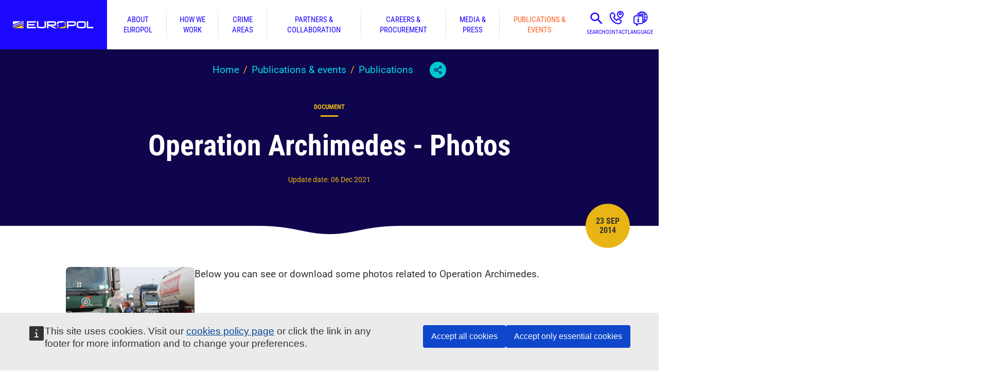

--- FILE ---
content_type: text/html; charset=UTF-8
request_url: https://www.europol.europa.eu/publications-events/publications/operation-archimedes-photos
body_size: 13243
content:
<!doctype html><html lang="en"><head><meta charset="utf-8"><meta name="viewport" content="width=device-width,initial-scale=1"><meta http-equiv="X-UA-Compatible" content="IE=edge"><meta name="theme-color" content="#1C08FF"><link rel="manifest" href="/manifest.json?mfdehp7o2nj"><link rel="shortcut icon" href="/favicon.ico?mfdehp7o2nj" type="image/x-icon"><link rel="apple-touch-icon" sizes="180x180" href="/apple-touch-icon.png?mfdehp7o2nj"><link rel="mask-icon" href="/safari-pinned-tab.svg?mfdehp7o2nj" color="#823385"><script>window.NodeList&&String.prototype.startsWith&&Array.prototype.find&&Object.assign&&Object.entries&&window.Promise&&Array.prototype.includes&&Element.prototype.matches&&Element.prototype.closest&&window.FormData&&window.URL&&window.URLSearchParams&&window.URLSearchParams.prototype.sort&&Array.from&&window.IntersectionObserver||document.write('<script type="text/javascript" src="/assets/polyfills.js?mfdehp7o2nj"><\/script>')</script><meta name="application-name" content="Europol"><meta name="apple-mobile-web-app-title" content="Europol"><meta name="description" content="Below you can see or download some photos related to Operation Archimedes."><meta property="og:site_name" content="Europol"/><meta property="og:type" content="website"/><meta property="og:title" content="Operation Archimedes - Photos | Europol"/><meta property="og:description" content="Below you can see or download some photos related to Operation Archimedes."/><title>Operation Archimedes - Photos | Europol</title><style>@keyframes fadein{from{opacity:0}to{opacity:1}}</style><link href="/static/css/main.bb2468c6.css" rel="stylesheet"><link rel="canonical" href="https://www.europol.europa.eu/publications-events/publications/operation-archimedes-photos"><meta property="og:url" content="https://www.europol.europa.eu/publications-events/publications/operation-archimedes-photos" /><meta property="og:image" content="https://www.europol.europa.eu/cms/sites/default/files/styles/900x/public/images/calais_ferry-1.jpg?itok=SHf3dilt" /><link rel="alternate" hreflang="en" href="https://www.europol.europa.eu/publications-events/publications/operation-archimedes-photos" /><script>window.SERVER_DATA={"App":{"languages":[{"code":"en","title":"English"},{"code":"bg","title":"\u0411\u044a\u043b\u0433\u0430\u0440\u0441\u043a\u0438"},{"code":"es","title":"Espa\u00f1ol"},{"code":"cs","title":"\u010ce\u0161tina"},{"code":"da","title":"Dansk"},{"code":"de","title":"Deutsch"},{"code":"et","title":"Eesti"},{"code":"el","title":"\u0395\u03bb\u03bb\u03b7\u03bd\u03b9\u03ba\u03ac"},{"code":"fr","title":"Fran\u00e7ais"},{"code":"ga","title":"Gaeilge"},{"code":"it","title":"Italiano"},{"code":"lv","title":"Latvie\u0161u"},{"code":"lt","title":"Lietuvi\u0173"},{"code":"hu","title":"Magyar"},{"code":"mt","title":"Malti"},{"code":"nl","title":"Nederlands"},{"code":"pl","title":"Polski"},{"code":"pt","title":"Portugu\u00eas"},{"code":"ro","title":"Rom\u00e2n\u0103"},{"code":"sk","title":"Sloven\u010dina"},{"code":"sl","title":"Sloven\u0161\u010dina"},{"code":"fi","title":"Suomi"},{"code":"sv","title":"Svenska"},{"code":"hr","title":"Hrvatski"},{"code":"sq","title":"Shqip"},{"code":"uk","title":"\u0423\u043a\u0440\u0430\u0457\u043d\u0441\u044c\u043a\u0430"},{"code":"bs","title":"Bosanski"},{"code":"ka","title":"\u10e5\u10d0\u10e0\u10d7\u10e3\u10da\u10d8 \u10d4\u10dc\u10d0"}],"menus":{"main":[{"id":2,"name":"About Europol","url":"\/about-europol","description":"Europol's history, operational centres, governance, data protection and transparency.","children":[{"id":3,"name":"Governance & Accountability","url":"\/about-europol\/governance-accountability","children":[{"id":219,"name":"Fundamental rights","url":"\/about-europol\/governance-accountability\/fundamental-rights"}]},{"id":4,"name":"Data Protection & Transparency","url":"\/about-europol\/data-protection-transparency","children":[{"id":201,"name":"Data protection in practice","url":"\/about-europol\/data-protection-transparency\/data-protection-in-practice"}]},{"id":5,"name":"Our Thinking","url":"\/about-europol\/our-thinking","children":[{"id":209,"name":"Diversity and Inclusion at Europol","url":"\/about-europol\/our-thinking\/diversity-and-inclusion-europol"}]},{"id":6,"name":"Finance & Budget","url":"\/about-europol\/finance-budget"},{"id":187,"name":"Operational and Analysis Centre - OAC","url":"\/about-europol\/operational-and-analysis-centre"},{"id":11,"name":"European Serious and Organised Crime Centre - ESOCC","url":"\/about-europol\/european-serious-and-organised-crime-centre-esocc"},{"id":7,"name":"European Cybercrime Centre - EC3","url":"\/about-europol\/european-cybercrime-centre-ec3"},{"id":13,"name":"European Counter Terrorism Centre - ECTC","url":"\/about-europol\/european-counter-terrorism-centre-ectc"},{"id":17,"name":"European Financial And Economic Crime Centre - EFECC","url":"\/about-europol\/european-financial-and-economic-crime-centre-efecc"},{"id":21,"name":"Europol History","url":"\/about-europol\/history"},{"id":186,"name":"Contact us","url":"\/contact-us"}]},{"id":22,"name":"How we work","url":"\/how-we-work","description":"Operations, analysis projects, prevention guides and special initiatives. ","children":[{"id":204,"name":"Digital challenges","url":"\/how-we-work\/digital-challenges"},{"id":213,"name":"SIRIUS project","url":"\/how-we-work\/sirius-project"},{"id":23,"name":"Services & Support","url":"\/how-we-work\/services-support","children":[{"id":24,"name":"Operational coordination & support","url":"\/how-we-work\/services-support\/operational-coordination-support","children":[{"id":25,"name":"Operational Centre","url":"\/how-we-work\/services-support\/operational-coordination-support\/operational-centre"}]},{"id":26,"name":"Information Exchange","url":"\/how-we-work\/services-support\/information-exchange","children":[{"id":27,"name":"Secure Information Exchange Network Application (SIENA)","url":"\/how-we-work\/services-support\/information-exchange\/secure-information-exchange-network-application-siena"},{"id":28,"name":"Europol Information System (EIS)","url":"\/how-we-work\/services-support\/information-exchange\/europol-information-system"},{"id":29,"name":"Europol Platform for Experts (EPE)","url":"\/how-we-work\/services-support\/information-exchange\/europol-platform-for-experts"}]},{"id":30,"name":"Strategic Analysis","url":"\/how-we-work\/services-support\/information-exchange\/strategic-analysis"},{"id":31,"name":"Intelligence Analysis","url":"\/how-we-work\/services-support\/intelligence-analysis","children":[{"id":32,"name":"Cyber Intelligence","url":"\/how-we-work\/services-support\/intelligence-analysis\/cyber-intelligence"}]},{"id":33,"name":"Forensics","url":"\/how-we-work\/services-support\/forensics"},{"id":34,"name":"Training and Capacity Building","url":"\/how-we-work\/services-support\/training-and-capacity-building"},{"id":35,"name":"Joint Cybercrime Action Taskforce (J-CAT)","url":"\/how-we-work\/services-support\/joint-cybercrime-action-taskforce"}]},{"id":36,"name":"Operations","url":"\/how-we-work\/operations"},{"id":38,"name":"Public Awareness and Prevention Guides","url":"\/how-we-work\/public-awareness-and-prevention-guides"},{"id":39,"name":"Stop Child Abuse \u2013 Trace an Object","url":"\/stopchildabuse"},{"id":41,"name":"Innovation Lab","url":"\/how-we-work\/innovation-lab","children":[{"id":184,"name":"EU Innovation Hub for Internal Security","url":"\/how-we-work\/innovation-lab\/eu-innovation-hub-for-internal-security","children":[{"id":214,"name":"EU Innovation Hub Annual Event","url":"\/how-we-work\/innovation-lab\/eu-innovation-hub-for-internal-security\/eu-innovation-hub-annual-event"}]},{"id":188,"name":"Europol Excellence Awards in Innovation","url":"\/how-we-work\/innovation-lab\/europol-excellence-awards-in-innovation"},{"id":215,"name":"Industry and Research Days","url":"\/how-we-work\/innovation-lab\/industry-and-research-days"}]},{"id":42,"name":"Eastern Partnership Project - EAP","url":"\/how-we-work\/eastern-partnership-project-eap"},{"id":192,"name":"Europol Analysis Projects","url":"\/how-we-work\/europol-analysis-projects"},{"id":45,"name":"Grants","url":"\/how-we-work\/grants","children":[{"id":46,"name":"Principles for Europol Participation to Grant projects","url":"\/how-we-work\/grants\/principles-for-europol-participation-to-grant-projects"},{"id":47,"name":"Requests for Europol participation in grants awarded by other entities","url":"\/how-we-work\/grants\/requests-for-europol-participation-in-grants-awarded-other-entities"}]},{"id":94,"name":"EU Most Wanted","url":"\/how-we-work\/eu-most-wanted"}]},{"id":48,"name":"Crime areas","url":"\/crime-areas","description":"Crime areas we tackle set by our EU mandate, including EMPACT priorities, and intelligence sharing.","children":[{"id":61,"name":"Child sexual exploitation","url":"\/crime-areas\/child-sexual-exploitation"},{"id":79,"name":"Corruption","url":"\/crime-areas\/corruption","children":[{"id":80,"name":"Sports corruption","url":"\/crime-areas\/corruption\/sports-corruption"}]},{"id":70,"name":"Criminal finances and money laundering","url":"\/crime-areas\/criminal-finances-and-money-laundering"},{"id":65,"name":"Currency counterfeiting","url":"\/crime-areas\/currency-counterfeiting"},{"id":58,"name":"Cyber-attacks","url":"\/crime-areas\/cyber-attacks"},{"id":67,"name":"Economic crime","url":"\/crime-areas\/economic-crime"},{"id":72,"name":"Environmental crime","url":"\/crime-areas\/environmental-crime","children":[{"id":216,"name":"Waste and pollution crime","url":"\/crime-areas\/environmental-crime\/waste-and-pollution-crime"},{"id":212,"name":"Wildlife crime","url":"\/crime-areas\/environmental-crime\/wildlife-crime"}]},{"id":76,"name":"Forgery and trafficking of administrative documents","url":"\/crime-areas\/forgery-and-trafficking-of-administrative-documents"},{"id":211,"name":"Fraud schemes against the EU and Member States","url":"\/crime-areas\/fraud-schemes-against-eu-and-member-states","children":[{"id":68,"name":"MTIC (Missing Trader Intra Community) fraud","url":"\/crime-areas\/fraud-schemes-against-eu-and-member-states\/mtic-missing-trader-intra-community-fraud"},{"id":69,"name":"Excise fraud","url":"\/crime-areas\/fraud-schemes-against-eu-and-member-states\/excise-fraud"}]},{"id":92,"name":"Genocide, crimes against humanity and war crimes","url":"\/crime-areas\/genocide-crimes-against-humanity-and-war-crimes"},{"id":71,"name":"The trade in illegal firearms and explosives","url":"\/crime-areas\/trade-in-illegal-firearms-and-explosives"},{"id":83,"name":"Illicit tobacco trade","url":"\/crime-areas\/illicit-tobacco-trade"},{"id":77,"name":"Intellectual property crime","url":"\/crime-areas\/intellectual-property-crime"},{"id":51,"name":"Migrant smuggling","url":"\/crime-areas\/migrant-smuggling"},{"id":210,"name":"Online fraud schemes","url":"\/crime-areas\/online-fraud-schemes","children":[{"id":64,"name":"Fraud against payment systems","url":"\/crime-areas\/online-fraud-schemes\/fraud-against-payment-systems"}]},{"id":75,"name":"Organised property crime","url":"\/crime-areas\/organised-property-crime","children":[{"id":87,"name":"The illegal trade in cultural goods","url":"\/crime-areas\/organised-property-crime\/illegal-trade-in-cultural-goods"}]},{"id":52,"name":"Terrorism and violent extremism","url":"\/crime-areas\/terrorism-and-violent-extremism"},{"id":53,"name":"The trade in illicit drugs","url":"\/crime-areas\/trade-in-illicit-drugs","children":[{"id":55,"name":"Cannabis","url":"\/crime-areas\/trade-in-illicit-drugs\/cannabis"},{"id":217,"name":"Cocaine","url":"\/crime-areas\/trade-in-illicit-drugs\/cocaine"},{"id":218,"name":"Heroin","url":"\/crime-areas\/trade-in-illicit-drugs\/heroin"},{"id":54,"name":"Synthetic drugs","url":"\/crime-areas\/trade-in-illicit-drugs\/synthetic-drugs"}]},{"id":50,"name":"Trafficking in human beings","url":"\/crime-areas\/trafficking-in-human-beings","children":[{"id":90,"name":"Organ trafficking","url":"\/crime-areas\/trafficking-in-human-beings\/organ-trafficking"}]},{"id":95,"name":"EU Policy Cycle - EMPACT","url":"\/crime-areas-and-statistics\/empact"},{"id":185,"name":"Report a crime","url":"\/report-a-crime"}]},{"id":97,"name":"Partners & collaboration","url":"\/partners-collaboration","description":"How we work and collaborate with Member States, external partners and networks.","children":[{"id":98,"name":"Member States","url":"\/partners-collaboration\/member-states","children":[{"id":99,"name":"Austria","url":"\/partners-collaboration\/member-states\/austria"},{"id":100,"name":"Belgium","url":"\/partners-collaboration\/member-states\/belgium"},{"id":101,"name":"Bulgaria","url":"\/partners-collaboration\/member-states\/bulgaria"},{"id":102,"name":"Croatia","url":"\/partners-collaboration\/member-states\/croatia"},{"id":103,"name":"Cyprus","url":"\/partners-collaboration\/member-states\/cyprus"},{"id":104,"name":"Czech Republic","url":"\/partners-collaboration\/member-states\/czech-republic"},{"id":105,"name":"Denmark","url":"\/partners-collaboration\/member-states\/denmark"},{"id":106,"name":"Estonia","url":"\/partners-collaboration\/member-states\/estonia"},{"id":107,"name":"Finland","url":"\/partners-collaboration\/member-states\/finland"},{"id":108,"name":"France","url":"\/partners-collaboration\/member-states\/france"},{"id":109,"name":"Germany","url":"\/partners-collaboration\/member-states\/germany"},{"id":110,"name":"Greece","url":"\/partners-collaboration\/member-states\/greece"},{"id":111,"name":"Hungary","url":"\/partners-collaboration\/member-states\/hungary"},{"id":112,"name":"Ireland","url":"\/partners-collaboration\/member-states\/ireland"},{"id":113,"name":"Italy","url":"\/partners-collaboration\/member-states\/italy"},{"id":114,"name":"Latvia","url":"\/partners-collaboration\/member-states\/latvia"},{"id":115,"name":"Lithuania","url":"\/partners-collaboration\/member-states\/lithuania"},{"id":116,"name":"Luxembourg","url":"\/partners-collaboration\/member-states\/luxembourg"},{"id":117,"name":"Malta","url":"\/partners-collaboration\/member-states\/malta"},{"id":118,"name":"Netherlands","url":"\/partners-collaboration\/member-states\/netherlands"},{"id":119,"name":"Poland","url":"\/partners-collaboration\/member-states\/poland"},{"id":120,"name":"Portugal","url":"\/partners-collaboration\/member-states\/portugal"},{"id":121,"name":"Romania","url":"\/partners-collaboration\/member-states\/romania"},{"id":122,"name":"Slovakia","url":"\/partners-collaboration\/member-states\/slovakia"},{"id":123,"name":"Slovenia","url":"\/partners-collaboration\/member-states\/slovenia"},{"id":124,"name":"Spain","url":"\/partners-collaboration\/member-states\/spain"},{"id":125,"name":"Sweden","url":"\/partners-collaboration\/member-states\/sweden"}]},{"id":126,"name":"Agreements & Working Arrangements","url":"\/partners-collaboration\/agreements","children":[{"id":127,"name":"Operational Agreements","url":"\/partners-collaboration\/agreements\/operational-agreements"},{"id":128,"name":"Strategic Agreements","url":"\/partners-collaboration\/agreements\/strategic-agreements"},{"id":129,"name":"Working Arrangements","url":"\/partners-collaboration\/agreements\/working-arrangements"},{"id":199,"name":"EU Agreements on Europol cooperation\/Adequacy Decisions","url":"\/partners-collaboration\/agreements\/eu-agreements-europol-cooperation-adequacy-decisions"}]},{"id":194,"name":"Networks","url":"\/partners-collaboration\/networks","children":[{"id":197,"name":"InterCOP","url":"\/partners-collaboration\/networks\/intercop-international-cyber-offender-prevention-network"},{"id":198,"name":"ENFAST","url":"\/partners-collaboration\/networks\/enfast"},{"id":191,"name":"ATLAS Network","url":"\/partners-collaboration\/atlas-network"},{"id":195,"name":"Europol Data Protection Experts Network (EDEN)","url":"\/europol-data-protection-experts-network-eden"},{"id":131,"name":"Joint Investigation Teams - JITs","url":"\/partners-collaboration\/joint-investigation-teams"},{"id":132,"name":"Justice and Home Affairs (JHA) agencies' network","url":"\/partners-collaboration\/justice-and-home-affairs-jha-agencies-network"},{"id":130,"name":"Police2Peer","url":"\/partners-collaboration\/police2peer"}]}]},{"id":133,"name":"Careers & procurement","url":"\/careers-procurement","description":"Our procurement, employment packages, open vacancies and how to apply to them.","children":[{"id":134,"name":"Open Vacancies","url":"\/careers-procurement\/open-vacancies","children":[{"id":135,"name":"Vacancies status","url":"\/careers-procurement\/open-vacancies\/vacancies-status"},{"id":136,"name":"Reserve Lists","url":"\/careers-procurement\/open-vacancies\/reserve-list"},{"id":140,"name":"Request for recruitment information","url":"\/careers-procurement\/open-vacancies\/request-recruitment-information"}]},{"id":141,"name":"How to apply","url":"\/careers-procurement\/how-to-apply","children":[{"id":142,"name":"Seconded National Expert posts","url":"\/careers-procurement\/how-to-apply\/seconded-national-expert-posts"},{"id":143,"name":"Europol National Units of the European Member States","url":"\/careers-procurement\/how-to-apply\/europol-national-units-of-european-member-states"}]},{"id":144,"name":"Why Europol?","url":"\/careers-procurement\/why-europol","children":[{"id":145,"name":"What we offer","url":"\/careers-procurement\/why-europol\/what-we-offer","children":[{"id":146,"name":"Salaries","url":"\/careers-procurement\/why-europol\/what-we-offer\/salaries"}]},{"id":147,"name":"Living in The Hague","url":"\/careers-procurement\/why-europol\/living-in-the-hague"},{"id":148,"name":"Childcare and Education in the Netherlands","url":"\/careers-procurement\/why-europol\/childcare-and-education-in-netherlands"},{"id":149,"name":"Meet our people","url":"\/careers-procurement\/why-europol\/meet-our-people"}]},{"id":150,"name":"Internships","url":"\/careers-procurement\/internships","children":[{"id":151,"name":"About Europol internships","url":"\/careers-procurement\/internships\/about-europol-internships"},{"id":208,"name":"How to apply for internships","url":"\/careers-procurement\/internships\/how-to-apply"},{"id":153,"name":"Request for internship information","url":"\/careers-procurement\/internships\/request-internship-information"},{"id":206,"name":"Internship FAQ","url":"\/careers-procurement\/internships\/faq"}]},{"id":154,"name":"Work with us - Procurement","url":"\/careers-procurement\/procurement","children":[{"id":155,"name":"Ongoing Procurement Procedures","url":"\/careers-procurement\/procurement\/ongoing-procurement-procedures"},{"id":156,"name":"Closed Procurement Procedures","url":"\/careers-procurement\/procurement\/closed-procurement-procedures"},{"id":157,"name":"Other types of Closed Procedures","url":"\/careers-procurement\/procurement\/closed-procurement-procedures\/other-types"},{"id":158,"name":"Remedies and how to complain","url":"\/careers-procurement\/procurement\/remedies-and-complaints"},{"id":159,"name":"General procurement enquiries","url":"\/careers-procurement\/procurement\/general-procurement-enquiries"}]}]},{"id":161,"name":"Media & press","url":"\/media-press","description":"Latest press releases and how to get in touch with our media team. Also, find podcast episodes and multimedia products.","children":[{"id":189,"name":"The Europol Podcast","url":"\/media-press\/europol-podcast"},{"id":162,"name":"Newsroom","url":"\/media-press\/newsroom"},{"id":163,"name":"Multimedia","url":"\/media-press\/multimedia"},{"id":164,"name":"Creative production support","url":"\/media-press\/creative-production-support"},{"id":165,"name":"Contact our media team","url":"\/media-press\/contact-our-media-team"},{"id":166,"name":"Europol Photo Competition","url":"\/media-press\/europol-photo-competition","children":[{"id":167,"name":"Photo competition winners","url":"\/media-press\/multimedia\/photo-competition-winners"}]}]},{"id":168,"name":"Publications & events","url":"\/publications-events","description":"Europol\u2019s public register, all of our published materials, and upcoming events.","children":[{"id":169,"name":"Publications","url":"\/publications-events\/publications"},{"id":171,"name":"Main Reports","url":"\/publications-events\/main-reports","children":[{"id":172,"name":"EU Terrorism Situation & Trend Report (EU TE-SAT)","url":"\/publications-events\/main-reports\/tesat-report"},{"id":173,"name":"EU Serious and Organised Crime Threat Assessment (EU-SOCTA)","url":"\/publications-events\/main-reports\/socta-report"},{"id":174,"name":"Internet Organised Crime Threat Assessment (IOCTA)","url":"\/publications-events\/main-reports\/iocta-report"}]},{"id":180,"name":"Notifications","url":"\/publications-events\/activities-services\/intelligence-notifications-early-warning-notifications"},{"id":175,"name":"Other Reports","url":"\/publications-events\/other-reports","children":[{"id":176,"name":"Europol Spotlight Series","url":"\/publications-events\/other-reports\/europol-spotlight"},{"id":177,"name":"Joint Reports","url":"\/publications-events\/other-reports\/joint-reports"},{"id":178,"name":"Europol in Brief","url":"\/publications-events\/other-reports\/europol-in-brief"},{"id":179,"name":"Other Threat Assessments","url":"\/publications-events\/other-reports\/other-threat-assesments"}]},{"id":183,"name":"Events","url":"\/publications-events\/events"},{"id":170,"name":"Public Register","url":"\/publications-events\/public-register"},{"id":181,"name":"Public Access to Europol documents","url":"\/publications-events\/public-access-to-europol-documents"},{"id":182,"name":"Request Access to Europol documents","url":"\/publications-events\/request-access"}]}]},"blocks":{"empact":"<div class=\"full-color color-grey-light\">\r\n<div class=\"row\">\r\n<div class=\"columns large-3\">\r\n<p>The European Multidisciplinary Platform Against Criminal Threats (<a href=\"https:\/\/www.europol.europa.eu\/crime-areas-and-statistics\/empact\">EMPACT<\/a>) tackles the most important threats posed by organised and serious international crime affecting the EU. EMPACT strengthens intelligence, strategic and operational cooperation between national authorities, EU institutions and bodies, and international partners. EMPACT runs in four-year cycles focusing on common EU crime priorities.<\/p>\r\n<\/div>\r\n\r\n<div class=\"columns large-9\">\r\n<p>&nbsp;<\/p>\r\n<\/div>\r\n<\/div>\r\n<\/div>\r\n","footer-top":"<h2 class=\"show-for-sr\">Email alerts.<\/h2><p>Subscribe to receive an email when we publish a press release, document, vacancy or internship.<\/p><div><a class=\"button large orange\" href=\"\/newsletter\/subscriptions\">Manage your email alerts<\/a><\/div>","footer-bottom-first":"<p>\u00a9 European Union Agency for Law Enforcement Cooperation 1999-2025<\/p><p>Any use of Europol\u2019s logo requires prior written consent.<\/p>","footer-bottom-second":"<h2 class=\"show-for-sr\">Quick Links.<\/h2>\r\n\r\n<div class=\"inline-links\"><a class=\"button turquoise\" href=\"\/report-a-crime\">Report a Crime<\/a> <a class=\"button turquoise\" href=\"\/faq\">FAQ<\/a> <a class=\"button turquoise\" href=\"https:\/\/ec.europa.eu\/eusurvey\/runner\/eus_europol_added_value\" target=\"_blank\">User feedback survey<\/a><\/div>\r\n\r\n<ul class=\"turquoise\">\r\n\t<li><a href=\"\/legal-notice\">Legal notice<\/a><\/li>\r\n\t<li><a href=\"\/cookies\">Cookies<\/a><\/li>\r\n\t<li><a href=\"\/right-of-access\">Right of access<\/a><\/li>\r\n\t<li><a href=\"\/processing-of-personal-data\">Processing of personal data<\/a><\/li>\r\n\t<li><a href=\"\/partners-collaboration\/justice-and-home-affairs-jha-agencies-network\">Justice and Home Affairs (JHA) agencies\u2018 network<\/a><\/li>\r\n<\/ul>","footer-bottom-third":"<h2 class=\"show-for-sr\">Follow us.<\/h2><ul><li class=\"rss\"><a href=\"https:\/\/www.europol.europa.eu\/rss.xml\">RSS<\/a><\/li><li class=\"instagram\"><a href=\"https:\/\/www.instagram.com\/europol.eu\/\">Instagram<\/a><\/li><li class=\"linkedIn\"><a href=\"https:\/\/www.linkedin.com\/company\/europol\/\">LinkedIn<\/a><\/li><li class=\"facebook\"><a href=\"https:\/\/www.facebook.com\/europol\">Facebook<\/a><\/li><li class=\"X\"><a href=\"https:\/\/twitter.com\/europol\">Twitter<\/a><\/li><li class=\"bluesky\"><a href=\"https:\/\/bsky.app\/profile\/europol.europa.eu\">Bluesky<\/a><\/li><li class=\"youTube\"><a href=\"https:\/\/www.youtube.com\/user\/EUROPOLtube\">YouTube<\/a><\/li><\/ul>","child-abuse-privacy":"<p>Europol is committed to user privacy. All personal data collected by Europol are processed in accordance with the provisions of Regulation (EU) 2018\/1725 of the European Parliament and of the Council of 23 October 2018 on the protection of natural persons with regard to the processing of personal data by the Union institutions, bodies, offices and agencies and on the free movement of such data, and repealing Regulation (EC) No 45\/2001 and Decision No 1247\/2002\/EC. We will handle all the information received from you confidentially. Confidentiality implies that your personal data will be disclosed only to authorised personnel of Europol. However, it may be necessary for the future investigation to inform the national competent authority concerned about the content of the information received from you and\/or your identity.<\/p>\r\n","newsletter-subscription-sidebar-footer":"<p><a href=\"\/newsletter\/subscriptions\/manage\">Already a subscriber? Manage your subscription.<\/a><\/p>"},"terms":{"tags":[],"languages":[{"id":362,"title":"Bulgarian"},{"id":579,"title":"Gaelic"},{"id":574,"title":"Icelandic"},{"id":557,"title":"Luxembourgish"},{"id":580,"title":"Macedonian"},{"id":515,"title":"Norwegian"},{"id":516,"title":"Russian"},{"id":517,"title":"Ukranian"},{"id":363,"title":"Spanish"},{"id":364,"title":"Czech"},{"id":365,"title":"Danish"},{"id":366,"title":"German"},{"id":367,"title":"Estonian"},{"id":368,"title":"Greek"},{"id":369,"title":"English"},{"id":370,"title":"French"},{"id":371,"title":"Irish"},{"id":372,"title":"Italian"},{"id":373,"title":"Latvian"},{"id":374,"title":"Lithuanian"},{"id":375,"title":"Hungarian"},{"id":376,"title":"Maltese"},{"id":377,"title":"Dutch"},{"id":378,"title":"Polish"},{"id":379,"title":"Portuguese"},{"id":380,"title":"Romanian"},{"id":381,"title":"Slovak"},{"id":382,"title":"Slovene"},{"id":383,"title":"Finnish"},{"id":384,"title":"Swedish"},{"id":385,"title":"Croatian"},{"id":386,"title":"Other"}]}},"NodeLoader":{"node":{"id":487,"type":"document","title":"Operation Archimedes - Photos","alias":"\/publications-events\/publications\/operation-archimedes-photos","language":"en","languages":["en"],"published":1411509600,"newsletterCategoryGroups":[{"id":609,"title":"Publications","categories":[{"id":614,"title":"When published - All publications"},{"id":697,"title":"EU Internet Referral Unit Transparency Report 2024 [available Q1 2026]"},{"id":710,"title":"Diversification in maritime cocaine trafficking modi operandi [available Q1 2026]"}]}],"updated":1638803210,"body":"<p>Below you can see or&nbsp;download some photos related to Operation Archimedes.<\/p>","summary":"Below you can see or download some photos related to Operation Archimedes.","documentType":[{"id":198,"title":"Other"}],"images":[{"alt":"calais_ferry-1.jpg","mimeType":"image\/jpeg","thumbs":[{"width":100,"height":67,"url":"\/cms\/sites\/default\/files\/styles\/100x\/public\/images\/calais_ferry-1.jpg?itok=i4Ob9Va_"},{"width":200,"height":133,"url":"\/cms\/sites\/default\/files\/styles\/200x\/public\/images\/calais_ferry-1.jpg?itok=iNlHpsvI"},{"width":300,"height":200,"url":"\/cms\/sites\/default\/files\/styles\/300x\/public\/images\/calais_ferry-1.jpg?itok=3YXFzWOf"},{"width":400,"height":267,"url":"\/cms\/sites\/default\/files\/styles\/400x\/public\/images\/calais_ferry-1.jpg?itok=rhZmXvrI"},{"width":500,"height":333,"url":"\/cms\/sites\/default\/files\/styles\/500x\/public\/images\/calais_ferry-1.jpg?itok=YHgyBnZQ"},{"width":600,"height":400,"url":"\/cms\/sites\/default\/files\/styles\/600x\/public\/images\/calais_ferry-1.jpg?itok=XCtqAkjO"},{"width":700,"height":467,"url":"\/cms\/sites\/default\/files\/styles\/700x\/public\/images\/calais_ferry-1.jpg?itok=UdHaEOUo"},{"width":800,"height":533,"url":"\/cms\/sites\/default\/files\/styles\/800x\/public\/images\/calais_ferry-1.jpg?itok=rmv_RxgR"},{"width":900,"height":600,"url":"\/cms\/sites\/default\/files\/styles\/900x\/public\/images\/calais_ferry-1.jpg?itok=SHf3dilt"},{"width":1000,"height":667,"url":"\/cms\/sites\/default\/files\/styles\/1000x\/public\/images\/calais_ferry-1.jpg?itok=FwMixqB6"},{"width":1100,"height":733,"url":"\/cms\/sites\/default\/files\/styles\/1100x\/public\/images\/calais_ferry-1.jpg?itok=HEw6uLzQ"},{"width":1200,"height":800,"url":"\/cms\/sites\/default\/files\/styles\/1200x\/public\/images\/calais_ferry-1.jpg?itok=rDuLeN7_"},{"width":1300,"height":867,"url":"\/cms\/sites\/default\/files\/styles\/1300x\/public\/images\/calais_ferry-1.jpg?itok=VQ-Nhp-z"},{"width":1400,"height":933,"url":"\/cms\/sites\/default\/files\/styles\/1400x\/public\/images\/calais_ferry-1.jpg?itok=K6Gz907-"},{"width":1940,"height":1293,"url":"\/cms\/sites\/default\/files\/styles\/1940x\/public\/images\/calais_ferry-1.jpg?itok=rxsGM7Aw"},{"width":2048,"height":1365,"url":"\/cms\/sites\/default\/files\/styles\/2048x\/public\/images\/calais_ferry-1.jpg?itok=Osh1q6Rz"}]},{"alt":"cites_snake.jpg","mimeType":"image\/jpeg","thumbs":[{"width":100,"height":178,"url":"\/cms\/sites\/default\/files\/styles\/100x\/public\/images\/cites_snake.jpg?itok=SZYLew1R"},{"width":200,"height":356,"url":"\/cms\/sites\/default\/files\/styles\/200x\/public\/images\/cites_snake.jpg?itok=skEejcVH"},{"width":300,"height":534,"url":"\/cms\/sites\/default\/files\/styles\/300x\/public\/images\/cites_snake.jpg?itok=7wbDgxyZ"},{"width":400,"height":713,"url":"\/cms\/sites\/default\/files\/styles\/400x\/public\/images\/cites_snake.jpg?itok=zbLIIuJv"},{"width":500,"height":891,"url":"\/cms\/sites\/default\/files\/styles\/500x\/public\/images\/cites_snake.jpg?itok=u8R1nReO"},{"width":600,"height":1069,"url":"\/cms\/sites\/default\/files\/styles\/600x\/public\/images\/cites_snake.jpg?itok=DDBci72x"},{"width":700,"height":1247,"url":"\/cms\/sites\/default\/files\/styles\/700x\/public\/images\/cites_snake.jpg?itok=0STrl_IK"},{"width":800,"height":1425,"url":"\/cms\/sites\/default\/files\/styles\/800x\/public\/images\/cites_snake.jpg?itok=TiAwz4-r"},{"width":900,"height":1603,"url":"\/cms\/sites\/default\/files\/styles\/900x\/public\/images\/cites_snake.jpg?itok=X7goG9sG"},{"width":1000,"height":1781,"url":"\/cms\/sites\/default\/files\/styles\/1000x\/public\/images\/cites_snake.jpg?itok=ls6TW_vC"},{"width":1100,"height":1959,"url":"\/cms\/sites\/default\/files\/styles\/1100x\/public\/images\/cites_snake.jpg?itok=vO9Gb8-S"},{"width":1200,"height":2138,"url":"\/cms\/sites\/default\/files\/styles\/1200x\/public\/images\/cites_snake.jpg?itok=9LvURYsP"},{"width":1300,"height":2316,"url":"\/cms\/sites\/default\/files\/styles\/1300x\/public\/images\/cites_snake.jpg?itok=OOV0xv_F"},{"width":1400,"height":2494,"url":"\/cms\/sites\/default\/files\/styles\/1400x\/public\/images\/cites_snake.jpg?itok=ZcPukljA"},{"width":1940,"height":3456,"url":"\/cms\/sites\/default\/files\/styles\/1940x\/public\/images\/cites_snake.jpg?itok=QYSTiLwb"},{"width":2048,"height":3648,"url":"\/cms\/sites\/default\/files\/styles\/2048x\/public\/images\/cites_snake.jpg?itok=nsMrTmFS"}]},{"alt":"colombia01.jpg","mimeType":"image\/jpeg","thumbs":[{"width":100,"height":58,"url":"\/cms\/sites\/default\/files\/styles\/100x\/public\/images\/colombia01.jpg?itok=94QJ3agy"},{"width":200,"height":116,"url":"\/cms\/sites\/default\/files\/styles\/200x\/public\/images\/colombia01.jpg?itok=tChr3G0J"},{"width":300,"height":173,"url":"\/cms\/sites\/default\/files\/styles\/300x\/public\/images\/colombia01.jpg?itok=Cer0aGHN"},{"width":400,"height":231,"url":"\/cms\/sites\/default\/files\/styles\/400x\/public\/images\/colombia01.jpg?itok=e9gS_NXU"},{"width":500,"height":289,"url":"\/cms\/sites\/default\/files\/styles\/500x\/public\/images\/colombia01.jpg?itok=ufjKyYUd"},{"width":600,"height":347,"url":"\/cms\/sites\/default\/files\/styles\/600x\/public\/images\/colombia01.jpg?itok=J44mgPDu"},{"width":604,"height":349,"url":"\/cms\/sites\/default\/files\/styles\/700x\/public\/images\/colombia01.jpg?itok=rTC1ibqA"}]},{"alt":"dgddi-cocaine-parisian_airport-1.jpg","mimeType":"image\/jpeg","thumbs":[{"width":100,"height":75,"url":"\/cms\/sites\/default\/files\/styles\/100x\/public\/images\/dgddi-cocaine-parisian_airport-1.jpg?itok=eHPJEJcp"},{"width":200,"height":150,"url":"\/cms\/sites\/default\/files\/styles\/200x\/public\/images\/dgddi-cocaine-parisian_airport-1.jpg?itok=WvA0rZZh"},{"width":300,"height":225,"url":"\/cms\/sites\/default\/files\/styles\/300x\/public\/images\/dgddi-cocaine-parisian_airport-1.jpg?itok=0kXERY24"},{"width":400,"height":300,"url":"\/cms\/sites\/default\/files\/styles\/400x\/public\/images\/dgddi-cocaine-parisian_airport-1.jpg?itok=dw0iNKSB"},{"width":500,"height":375,"url":"\/cms\/sites\/default\/files\/styles\/500x\/public\/images\/dgddi-cocaine-parisian_airport-1.jpg?itok=Hur-5TAm"},{"width":600,"height":450,"url":"\/cms\/sites\/default\/files\/styles\/600x\/public\/images\/dgddi-cocaine-parisian_airport-1.jpg?itok=pUl2d5Zi"},{"width":700,"height":525,"url":"\/cms\/sites\/default\/files\/styles\/700x\/public\/images\/dgddi-cocaine-parisian_airport-1.jpg?itok=jtCcrByf"},{"width":800,"height":600,"url":"\/cms\/sites\/default\/files\/styles\/800x\/public\/images\/dgddi-cocaine-parisian_airport-1.jpg?itok=ICU96T_t"},{"width":900,"height":675,"url":"\/cms\/sites\/default\/files\/styles\/900x\/public\/images\/dgddi-cocaine-parisian_airport-1.jpg?itok=BX6x7cJp"},{"width":1000,"height":750,"url":"\/cms\/sites\/default\/files\/styles\/1000x\/public\/images\/dgddi-cocaine-parisian_airport-1.jpg?itok=1jLelQ3o"},{"width":1100,"height":825,"url":"\/cms\/sites\/default\/files\/styles\/1100x\/public\/images\/dgddi-cocaine-parisian_airport-1.jpg?itok=FpmpACW-"},{"width":1200,"height":900,"url":"\/cms\/sites\/default\/files\/styles\/1200x\/public\/images\/dgddi-cocaine-parisian_airport-1.jpg?itok=zgXf0NCa"},{"width":1300,"height":975,"url":"\/cms\/sites\/default\/files\/styles\/1300x\/public\/images\/dgddi-cocaine-parisian_airport-1.jpg?itok=pNgCK4j_"},{"width":1400,"height":1050,"url":"\/cms\/sites\/default\/files\/styles\/1400x\/public\/images\/dgddi-cocaine-parisian_airport-1.jpg?itok=kyf-cm9h"},{"width":1940,"height":1455,"url":"\/cms\/sites\/default\/files\/styles\/1940x\/public\/images\/dgddi-cocaine-parisian_airport-1.jpg?itok=CWwf8deJ"},{"width":2048,"height":1536,"url":"\/cms\/sites\/default\/files\/styles\/2048x\/public\/images\/dgddi-cocaine-parisian_airport-1.jpg?itok=a_eCtAX6"}]},{"alt":"greece02.jpg","mimeType":"image\/jpeg","thumbs":[{"width":100,"height":124,"url":"\/cms\/sites\/default\/files\/styles\/100x\/public\/images\/greece02.jpg?itok=anQaxKAt"},{"width":200,"height":248,"url":"\/cms\/sites\/default\/files\/styles\/200x\/public\/images\/greece02.jpg?itok=EB6yy3Gc"},{"width":300,"height":372,"url":"\/cms\/sites\/default\/files\/styles\/300x\/public\/images\/greece02.jpg?itok=dWvD9L0R"},{"width":400,"height":496,"url":"\/cms\/sites\/default\/files\/styles\/400x\/public\/images\/greece02.jpg?itok=-TVUM7O7"},{"width":500,"height":621,"url":"\/cms\/sites\/default\/files\/styles\/500x\/public\/images\/greece02.jpg?itok=uzmlQSOP"},{"width":600,"height":745,"url":"\/cms\/sites\/default\/files\/styles\/600x\/public\/images\/greece02.jpg?itok=n7AH2HoA"},{"width":700,"height":869,"url":"\/cms\/sites\/default\/files\/styles\/700x\/public\/images\/greece02.jpg?itok=W4UqbGWi"},{"width":800,"height":993,"url":"\/cms\/sites\/default\/files\/styles\/800x\/public\/images\/greece02.jpg?itok=yquqxr3C"},{"width":900,"height":1117,"url":"\/cms\/sites\/default\/files\/styles\/900x\/public\/images\/greece02.jpg?itok=GpDih8Ud"},{"width":1000,"height":1241,"url":"\/cms\/sites\/default\/files\/styles\/1000x\/public\/images\/greece02.jpg?itok=MZ0OnO3h"},{"width":1100,"height":1365,"url":"\/cms\/sites\/default\/files\/styles\/1100x\/public\/images\/greece02.jpg?itok=8Eak7v-b"},{"width":1200,"height":1489,"url":"\/cms\/sites\/default\/files\/styles\/1200x\/public\/images\/greece02.jpg?itok=Z2U6gLOO"},{"width":1300,"height":1613,"url":"\/cms\/sites\/default\/files\/styles\/1300x\/public\/images\/greece02.jpg?itok=xTCRniLe"},{"width":1400,"height":1737,"url":"\/cms\/sites\/default\/files\/styles\/1400x\/public\/images\/greece02.jpg?itok=z5fg-Veh"},{"width":1940,"height":2408,"url":"\/cms\/sites\/default\/files\/styles\/1940x\/public\/images\/greece02.jpg?itok=PIQKyHwL"},{"width":2000,"height":2482,"url":"\/cms\/sites\/default\/files\/styles\/2048x\/public\/images\/greece02.jpg?itok=zeb3Y6g1"}]},{"alt":"hungary.jpg","mimeType":"image\/jpeg","thumbs":[{"width":100,"height":75,"url":"\/cms\/sites\/default\/files\/styles\/100x\/public\/images\/hungary_0.jpg?itok=rirvfEUx"},{"width":200,"height":149,"url":"\/cms\/sites\/default\/files\/styles\/200x\/public\/images\/hungary_0.jpg?itok=zgbOkyMf"},{"width":300,"height":224,"url":"\/cms\/sites\/default\/files\/styles\/300x\/public\/images\/hungary_0.jpg?itok=-KpfVvXN"},{"width":400,"height":299,"url":"\/cms\/sites\/default\/files\/styles\/400x\/public\/images\/hungary_0.jpg?itok=FGY3xglm"},{"width":500,"height":373,"url":"\/cms\/sites\/default\/files\/styles\/500x\/public\/images\/hungary_0.jpg?itok=R9rsBBYD"},{"width":600,"height":448,"url":"\/cms\/sites\/default\/files\/styles\/600x\/public\/images\/hungary_0.jpg?itok=trOWEnLV"},{"width":700,"height":523,"url":"\/cms\/sites\/default\/files\/styles\/700x\/public\/images\/hungary_0.jpg?itok=cwdu8YgJ"},{"width":800,"height":598,"url":"\/cms\/sites\/default\/files\/styles\/800x\/public\/images\/hungary_0.jpg?itok=DfbVhu5o"},{"width":900,"height":672,"url":"\/cms\/sites\/default\/files\/styles\/900x\/public\/images\/hungary_0.jpg?itok=HNv9y6tT"},{"width":1000,"height":747,"url":"\/cms\/sites\/default\/files\/styles\/1000x\/public\/images\/hungary_0.jpg?itok=K9iWPG0C"},{"width":1100,"height":822,"url":"\/cms\/sites\/default\/files\/styles\/1100x\/public\/images\/hungary_0.jpg?itok=llZ4ap_C"},{"width":1200,"height":896,"url":"\/cms\/sites\/default\/files\/styles\/1200x\/public\/images\/hungary_0.jpg?itok=B4513WHt"},{"width":1296,"height":968,"url":"\/cms\/sites\/default\/files\/styles\/1300x\/public\/images\/hungary_0.jpg?itok=s4Q2PWW2"}]},{"alt":"hungary02.jpg","mimeType":"image\/jpeg","thumbs":[{"width":100,"height":75,"url":"\/cms\/sites\/default\/files\/styles\/100x\/public\/images\/hungary02.jpg?itok=75338E6C"},{"width":200,"height":150,"url":"\/cms\/sites\/default\/files\/styles\/200x\/public\/images\/hungary02.jpg?itok=LCJcMdZ4"},{"width":300,"height":225,"url":"\/cms\/sites\/default\/files\/styles\/300x\/public\/images\/hungary02.jpg?itok=G8638zMv"},{"width":400,"height":300,"url":"\/cms\/sites\/default\/files\/styles\/400x\/public\/images\/hungary02.jpg?itok=jRDMRfp5"},{"width":500,"height":375,"url":"\/cms\/sites\/default\/files\/styles\/500x\/public\/images\/hungary02.jpg?itok=TyyIx1CP"},{"width":600,"height":450,"url":"\/cms\/sites\/default\/files\/styles\/600x\/public\/images\/hungary02.jpg?itok=2KdonUdD"},{"width":700,"height":525,"url":"\/cms\/sites\/default\/files\/styles\/700x\/public\/images\/hungary02.jpg?itok=C3HMYaZV"},{"width":800,"height":600,"url":"\/cms\/sites\/default\/files\/styles\/800x\/public\/images\/hungary02.jpg?itok=hpyP8qkO"},{"width":900,"height":675,"url":"\/cms\/sites\/default\/files\/styles\/900x\/public\/images\/hungary02.jpg?itok=aY-ainky"},{"width":1000,"height":750,"url":"\/cms\/sites\/default\/files\/styles\/1000x\/public\/images\/hungary02.jpg?itok=1EL1ibeO"},{"width":1100,"height":825,"url":"\/cms\/sites\/default\/files\/styles\/1100x\/public\/images\/hungary02.jpg?itok=ulSPQWKo"},{"width":1200,"height":900,"url":"\/cms\/sites\/default\/files\/styles\/1200x\/public\/images\/hungary02.jpg?itok=j45SluwI"},{"width":1300,"height":975,"url":"\/cms\/sites\/default\/files\/styles\/1300x\/public\/images\/hungary02.jpg?itok=KGEH8d7S"},{"width":1400,"height":1050,"url":"\/cms\/sites\/default\/files\/styles\/1400x\/public\/images\/hungary02.jpg?itok=VPtJ3O0g"},{"width":1940,"height":1455,"url":"\/cms\/sites\/default\/files\/styles\/1940x\/public\/images\/hungary02.jpg?itok=0x-FoCbL"},{"width":2048,"height":1536,"url":"\/cms\/sites\/default\/files\/styles\/2048x\/public\/images\/hungary02.jpg?itok=cQd9vv6e"}]},{"alt":"hungary03.jpg","mimeType":"image\/jpeg","thumbs":[{"width":100,"height":75,"url":"\/cms\/sites\/default\/files\/styles\/100x\/public\/images\/hungary03_0.jpg?itok=IYWy8yeT"},{"width":200,"height":150,"url":"\/cms\/sites\/default\/files\/styles\/200x\/public\/images\/hungary03_0.jpg?itok=A3_PRJ9A"},{"width":300,"height":225,"url":"\/cms\/sites\/default\/files\/styles\/300x\/public\/images\/hungary03_0.jpg?itok=n4-3NpgV"},{"width":400,"height":300,"url":"\/cms\/sites\/default\/files\/styles\/400x\/public\/images\/hungary03_0.jpg?itok=mK9ein-U"},{"width":500,"height":375,"url":"\/cms\/sites\/default\/files\/styles\/500x\/public\/images\/hungary03_0.jpg?itok=Y2XJEQfM"},{"width":600,"height":450,"url":"\/cms\/sites\/default\/files\/styles\/600x\/public\/images\/hungary03_0.jpg?itok=0c6gsS2z"},{"width":700,"height":525,"url":"\/cms\/sites\/default\/files\/styles\/700x\/public\/images\/hungary03_0.jpg?itok=7xppEn8H"},{"width":800,"height":600,"url":"\/cms\/sites\/default\/files\/styles\/800x\/public\/images\/hungary03_0.jpg?itok=ES36nzKE"},{"width":900,"height":675,"url":"\/cms\/sites\/default\/files\/styles\/900x\/public\/images\/hungary03_0.jpg?itok=BbHTnkpj"},{"width":1000,"height":750,"url":"\/cms\/sites\/default\/files\/styles\/1000x\/public\/images\/hungary03_0.jpg?itok=2EZEqZY7"},{"width":1100,"height":825,"url":"\/cms\/sites\/default\/files\/styles\/1100x\/public\/images\/hungary03_0.jpg?itok=pgXdcbnN"},{"width":1200,"height":900,"url":"\/cms\/sites\/default\/files\/styles\/1200x\/public\/images\/hungary03_0.jpg?itok=yLebI3xp"},{"width":1300,"height":975,"url":"\/cms\/sites\/default\/files\/styles\/1300x\/public\/images\/hungary03_0.jpg?itok=AIMDPf-6"},{"width":1400,"height":1050,"url":"\/cms\/sites\/default\/files\/styles\/1400x\/public\/images\/hungary03_0.jpg?itok=1oMy6NCd"},{"width":1940,"height":1455,"url":"\/cms\/sites\/default\/files\/styles\/1940x\/public\/images\/hungary03_0.jpg?itok=TXCgDB_B"},{"width":2048,"height":1536,"url":"\/cms\/sites\/default\/files\/styles\/2048x\/public\/images\/hungary03_0.jpg?itok=ZsK2ElXo"}]},{"alt":"hungary04.jpg","mimeType":"image\/jpeg","thumbs":[{"width":100,"height":75,"url":"\/cms\/sites\/default\/files\/styles\/100x\/public\/images\/hungary04.jpg?itok=EmJX-X47"},{"width":200,"height":150,"url":"\/cms\/sites\/default\/files\/styles\/200x\/public\/images\/hungary04.jpg?itok=Z7NxsPyl"},{"width":300,"height":225,"url":"\/cms\/sites\/default\/files\/styles\/300x\/public\/images\/hungary04.jpg?itok=BMJhnl1Z"},{"width":400,"height":300,"url":"\/cms\/sites\/default\/files\/styles\/400x\/public\/images\/hungary04.jpg?itok=694RMJLm"},{"width":500,"height":375,"url":"\/cms\/sites\/default\/files\/styles\/500x\/public\/images\/hungary04.jpg?itok=n-58ffs4"},{"width":600,"height":450,"url":"\/cms\/sites\/default\/files\/styles\/600x\/public\/images\/hungary04.jpg?itok=bpqVLBEU"},{"width":700,"height":525,"url":"\/cms\/sites\/default\/files\/styles\/700x\/public\/images\/hungary04.jpg?itok=W0x3Plmq"},{"width":800,"height":600,"url":"\/cms\/sites\/default\/files\/styles\/800x\/public\/images\/hungary04.jpg?itok=F1aXVkBn"},{"width":900,"height":675,"url":"\/cms\/sites\/default\/files\/styles\/900x\/public\/images\/hungary04.jpg?itok=03nqe_ml"},{"width":1000,"height":750,"url":"\/cms\/sites\/default\/files\/styles\/1000x\/public\/images\/hungary04.jpg?itok=J-OuVUHi"},{"width":1100,"height":825,"url":"\/cms\/sites\/default\/files\/styles\/1100x\/public\/images\/hungary04.jpg?itok=tK4_On9_"},{"width":1200,"height":900,"url":"\/cms\/sites\/default\/files\/styles\/1200x\/public\/images\/hungary04.jpg?itok=43noy14A"},{"width":1300,"height":975,"url":"\/cms\/sites\/default\/files\/styles\/1300x\/public\/images\/hungary04.jpg?itok=UyuGOqek"},{"width":1400,"height":1050,"url":"\/cms\/sites\/default\/files\/styles\/1400x\/public\/images\/hungary04.jpg?itok=S4Z7uNPX"},{"width":1940,"height":1455,"url":"\/cms\/sites\/default\/files\/styles\/1940x\/public\/images\/hungary04.jpg?itok=qu3xKb_N"},{"width":2048,"height":1536,"url":"\/cms\/sites\/default\/files\/styles\/2048x\/public\/images\/hungary04.jpg?itok=8b4X2F71"}]},{"alt":"hungary05.jpg","mimeType":"image\/jpeg","thumbs":[{"width":100,"height":75,"url":"\/cms\/sites\/default\/files\/styles\/100x\/public\/images\/hungary05.jpg?itok=0CYXy_lB"},{"width":200,"height":150,"url":"\/cms\/sites\/default\/files\/styles\/200x\/public\/images\/hungary05.jpg?itok=PIRdSVZu"},{"width":300,"height":225,"url":"\/cms\/sites\/default\/files\/styles\/300x\/public\/images\/hungary05.jpg?itok=IPAtP4EJ"},{"width":400,"height":300,"url":"\/cms\/sites\/default\/files\/styles\/400x\/public\/images\/hungary05.jpg?itok=SFQkHQKJ"},{"width":500,"height":375,"url":"\/cms\/sites\/default\/files\/styles\/500x\/public\/images\/hungary05.jpg?itok=6t-srb0f"},{"width":600,"height":450,"url":"\/cms\/sites\/default\/files\/styles\/600x\/public\/images\/hungary05.jpg?itok=WXsc6nr4"},{"width":700,"height":525,"url":"\/cms\/sites\/default\/files\/styles\/700x\/public\/images\/hungary05.jpg?itok=5xKgpX1n"},{"width":800,"height":600,"url":"\/cms\/sites\/default\/files\/styles\/800x\/public\/images\/hungary05.jpg?itok=JGq45QmR"},{"width":900,"height":675,"url":"\/cms\/sites\/default\/files\/styles\/900x\/public\/images\/hungary05.jpg?itok=tFlflagu"},{"width":1000,"height":750,"url":"\/cms\/sites\/default\/files\/styles\/1000x\/public\/images\/hungary05.jpg?itok=dWiNPvV1"},{"width":1100,"height":825,"url":"\/cms\/sites\/default\/files\/styles\/1100x\/public\/images\/hungary05.jpg?itok=GZclqF5S"},{"width":1200,"height":900,"url":"\/cms\/sites\/default\/files\/styles\/1200x\/public\/images\/hungary05.jpg?itok=Y4-yUDYp"},{"width":1300,"height":975,"url":"\/cms\/sites\/default\/files\/styles\/1300x\/public\/images\/hungary05.jpg?itok=Ji_XwFiw"},{"width":1400,"height":1050,"url":"\/cms\/sites\/default\/files\/styles\/1400x\/public\/images\/hungary05.jpg?itok=bugm7kHD"},{"width":1940,"height":1455,"url":"\/cms\/sites\/default\/files\/styles\/1940x\/public\/images\/hungary05.jpg?itok=rVE0Nebd"},{"width":2048,"height":1536,"url":"\/cms\/sites\/default\/files\/styles\/2048x\/public\/images\/hungary05.jpg?itok=xCNcYQt6"}]},{"alt":"lille_europe_station.jpg","mimeType":"image\/jpeg","thumbs":[{"width":100,"height":67,"url":"\/cms\/sites\/default\/files\/styles\/100x\/public\/images\/lille_europe_station.jpg?itok=S9L3AQT_"},{"width":200,"height":133,"url":"\/cms\/sites\/default\/files\/styles\/200x\/public\/images\/lille_europe_station.jpg?itok=oaVl8vqr"},{"width":300,"height":200,"url":"\/cms\/sites\/default\/files\/styles\/300x\/public\/images\/lille_europe_station.jpg?itok=iRQLTEJZ"},{"width":400,"height":267,"url":"\/cms\/sites\/default\/files\/styles\/400x\/public\/images\/lille_europe_station.jpg?itok=ZRdCAZIk"},{"width":500,"height":333,"url":"\/cms\/sites\/default\/files\/styles\/500x\/public\/images\/lille_europe_station.jpg?itok=_qJCIwbn"},{"width":600,"height":400,"url":"\/cms\/sites\/default\/files\/styles\/600x\/public\/images\/lille_europe_station.jpg?itok=iwBlRt92"},{"width":700,"height":467,"url":"\/cms\/sites\/default\/files\/styles\/700x\/public\/images\/lille_europe_station.jpg?itok=7JW8kDay"},{"width":800,"height":533,"url":"\/cms\/sites\/default\/files\/styles\/800x\/public\/images\/lille_europe_station.jpg?itok=SZdi-4QS"},{"width":900,"height":600,"url":"\/cms\/sites\/default\/files\/styles\/900x\/public\/images\/lille_europe_station.jpg?itok=0EdP1Ac4"},{"width":1000,"height":667,"url":"\/cms\/sites\/default\/files\/styles\/1000x\/public\/images\/lille_europe_station.jpg?itok=JPnogKMz"},{"width":1100,"height":733,"url":"\/cms\/sites\/default\/files\/styles\/1100x\/public\/images\/lille_europe_station.jpg?itok=z3Z4AnNz"},{"width":1200,"height":800,"url":"\/cms\/sites\/default\/files\/styles\/1200x\/public\/images\/lille_europe_station.jpg?itok=oYAGgYeg"},{"width":1300,"height":867,"url":"\/cms\/sites\/default\/files\/styles\/1300x\/public\/images\/lille_europe_station.jpg?itok=XKDXzX1Y"},{"width":1400,"height":933,"url":"\/cms\/sites\/default\/files\/styles\/1400x\/public\/images\/lille_europe_station.jpg?itok=wOEtDuKL"},{"width":1940,"height":1293,"url":"\/cms\/sites\/default\/files\/styles\/1940x\/public\/images\/lille_europe_station.jpg?itok=2Kvq4mK3"},{"width":2048,"height":1365,"url":"\/cms\/sites\/default\/files\/styles\/2048x\/public\/images\/lille_europe_station.jpg?itok=o1Lk3z7Y"}]},{"alt":"lithuania01.jpg","mimeType":"image\/jpeg","thumbs":[{"width":100,"height":67,"url":"\/cms\/sites\/default\/files\/styles\/100x\/public\/images\/lithuania01.jpg?itok=kYbtm27Q"},{"width":200,"height":134,"url":"\/cms\/sites\/default\/files\/styles\/200x\/public\/images\/lithuania01.jpg?itok=hxpO5iCs"},{"width":300,"height":201,"url":"\/cms\/sites\/default\/files\/styles\/300x\/public\/images\/lithuania01.jpg?itok=jR48bpS9"},{"width":400,"height":269,"url":"\/cms\/sites\/default\/files\/styles\/400x\/public\/images\/lithuania01.jpg?itok=p1pmwotr"},{"width":500,"height":336,"url":"\/cms\/sites\/default\/files\/styles\/500x\/public\/images\/lithuania01.jpg?itok=WYcwcOFN"},{"width":600,"height":403,"url":"\/cms\/sites\/default\/files\/styles\/600x\/public\/images\/lithuania01.jpg?itok=Prr3kj94"},{"width":700,"height":470,"url":"\/cms\/sites\/default\/files\/styles\/700x\/public\/images\/lithuania01.jpg?itok=nNQ3d4Xr"},{"width":800,"height":537,"url":"\/cms\/sites\/default\/files\/styles\/800x\/public\/images\/lithuania01.jpg?itok=qcvS7X7-"},{"width":900,"height":604,"url":"\/cms\/sites\/default\/files\/styles\/900x\/public\/images\/lithuania01.jpg?itok=lDg-2wG9"},{"width":1000,"height":671,"url":"\/cms\/sites\/default\/files\/styles\/1000x\/public\/images\/lithuania01.jpg?itok=Z3rF4jiv"},{"width":1100,"height":738,"url":"\/cms\/sites\/default\/files\/styles\/1100x\/public\/images\/lithuania01.jpg?itok=P714Yuvc"},{"width":1200,"height":806,"url":"\/cms\/sites\/default\/files\/styles\/1200x\/public\/images\/lithuania01.jpg?itok=D7ioMmfq"},{"width":1300,"height":873,"url":"\/cms\/sites\/default\/files\/styles\/1300x\/public\/images\/lithuania01.jpg?itok=E85z73JU"},{"width":1400,"height":940,"url":"\/cms\/sites\/default\/files\/styles\/1400x\/public\/images\/lithuania01.jpg?itok=8IQdOA52"},{"width":1448,"height":972,"url":"\/cms\/sites\/default\/files\/styles\/1940x\/public\/images\/lithuania01.jpg?itok=geCT03t5"}]},{"alt":"lithuania02.jpg","mimeType":"image\/jpeg","thumbs":[{"width":100,"height":67,"url":"\/cms\/sites\/default\/files\/styles\/100x\/public\/images\/lithuania02.jpg?itok=txGpqJHb"},{"width":200,"height":134,"url":"\/cms\/sites\/default\/files\/styles\/200x\/public\/images\/lithuania02.jpg?itok=mBp6lSD4"},{"width":300,"height":201,"url":"\/cms\/sites\/default\/files\/styles\/300x\/public\/images\/lithuania02.jpg?itok=T6DuZZsq"},{"width":400,"height":269,"url":"\/cms\/sites\/default\/files\/styles\/400x\/public\/images\/lithuania02.jpg?itok=yMe7dqWi"},{"width":500,"height":336,"url":"\/cms\/sites\/default\/files\/styles\/500x\/public\/images\/lithuania02.jpg?itok=TumgOl9Q"},{"width":600,"height":403,"url":"\/cms\/sites\/default\/files\/styles\/600x\/public\/images\/lithuania02.jpg?itok=0lEG6TJ5"},{"width":700,"height":470,"url":"\/cms\/sites\/default\/files\/styles\/700x\/public\/images\/lithuania02.jpg?itok=nfSSd0ZB"},{"width":800,"height":537,"url":"\/cms\/sites\/default\/files\/styles\/800x\/public\/images\/lithuania02.jpg?itok=RMwHJgPZ"},{"width":900,"height":604,"url":"\/cms\/sites\/default\/files\/styles\/900x\/public\/images\/lithuania02.jpg?itok=yggLEiyN"},{"width":1000,"height":671,"url":"\/cms\/sites\/default\/files\/styles\/1000x\/public\/images\/lithuania02.jpg?itok=d1CrfPia"},{"width":1100,"height":738,"url":"\/cms\/sites\/default\/files\/styles\/1100x\/public\/images\/lithuania02.jpg?itok=KBbTr-qR"},{"width":1200,"height":806,"url":"\/cms\/sites\/default\/files\/styles\/1200x\/public\/images\/lithuania02.jpg?itok=Ebho1YDJ"},{"width":1300,"height":873,"url":"\/cms\/sites\/default\/files\/styles\/1300x\/public\/images\/lithuania02.jpg?itok=H92PLSOa"},{"width":1400,"height":940,"url":"\/cms\/sites\/default\/files\/styles\/1400x\/public\/images\/lithuania02.jpg?itok=H3HDrMWQ"},{"width":1448,"height":972,"url":"\/cms\/sites\/default\/files\/styles\/1940x\/public\/images\/lithuania02.jpg?itok=uOEl5HBP"}]},{"alt":"lithuania03.jpg","mimeType":"image\/jpeg","thumbs":[{"width":100,"height":75,"url":"\/cms\/sites\/default\/files\/styles\/100x\/public\/images\/lithuania03.jpg?itok=L3hvBxMp"},{"width":200,"height":150,"url":"\/cms\/sites\/default\/files\/styles\/200x\/public\/images\/lithuania03.jpg?itok=dzeqWxo6"},{"width":300,"height":225,"url":"\/cms\/sites\/default\/files\/styles\/300x\/public\/images\/lithuania03.jpg?itok=_Oggirl_"},{"width":400,"height":300,"url":"\/cms\/sites\/default\/files\/styles\/400x\/public\/images\/lithuania03.jpg?itok=jjiznPM-"},{"width":500,"height":375,"url":"\/cms\/sites\/default\/files\/styles\/500x\/public\/images\/lithuania03.jpg?itok=mR87JCnO"},{"width":600,"height":450,"url":"\/cms\/sites\/default\/files\/styles\/600x\/public\/images\/lithuania03.jpg?itok=9ZACw3Qf"},{"width":700,"height":525,"url":"\/cms\/sites\/default\/files\/styles\/700x\/public\/images\/lithuania03.jpg?itok=Q72jl0_2"},{"width":800,"height":600,"url":"\/cms\/sites\/default\/files\/styles\/800x\/public\/images\/lithuania03.jpg?itok=_gdW37KT"}]},{"alt":"romania01.jpg","mimeType":"image\/jpeg","thumbs":[{"width":100,"height":130,"url":"\/cms\/sites\/default\/files\/styles\/100x\/public\/images\/romania01_0.jpg?itok=OttZ211Q"},{"width":200,"height":259,"url":"\/cms\/sites\/default\/files\/styles\/200x\/public\/images\/romania01_0.jpg?itok=glc6DDQj"},{"width":300,"height":389,"url":"\/cms\/sites\/default\/files\/styles\/300x\/public\/images\/romania01_0.jpg?itok=q20E4-j1"},{"width":400,"height":518,"url":"\/cms\/sites\/default\/files\/styles\/400x\/public\/images\/romania01_0.jpg?itok=ThSGyONo"},{"width":500,"height":648,"url":"\/cms\/sites\/default\/files\/styles\/500x\/public\/images\/romania01_0.jpg?itok=2mjbk5ag"},{"width":600,"height":778,"url":"\/cms\/sites\/default\/files\/styles\/600x\/public\/images\/romania01_0.jpg?itok=cJgjl_pZ"},{"width":700,"height":907,"url":"\/cms\/sites\/default\/files\/styles\/700x\/public\/images\/romania01_0.jpg?itok=LsdfFQ-I"},{"width":800,"height":1037,"url":"\/cms\/sites\/default\/files\/styles\/800x\/public\/images\/romania01_0.jpg?itok=3ldLWx-0"},{"width":900,"height":1167,"url":"\/cms\/sites\/default\/files\/styles\/900x\/public\/images\/romania01_0.jpg?itok=HxKTm46Y"},{"width":1000,"height":1296,"url":"\/cms\/sites\/default\/files\/styles\/1000x\/public\/images\/romania01_0.jpg?itok=yg3qBVXz"},{"width":1100,"height":1426,"url":"\/cms\/sites\/default\/files\/styles\/1100x\/public\/images\/romania01_0.jpg?itok=r2J6I05b"},{"width":1200,"height":1555,"url":"\/cms\/sites\/default\/files\/styles\/1200x\/public\/images\/romania01_0.jpg?itok=ZQAteF73"},{"width":1300,"height":1685,"url":"\/cms\/sites\/default\/files\/styles\/1300x\/public\/images\/romania01_0.jpg?itok=xXWKkIWB"},{"width":1400,"height":1815,"url":"\/cms\/sites\/default\/files\/styles\/1400x\/public\/images\/romania01_0.jpg?itok=dnw0B4Yz"},{"width":1940,"height":2515,"url":"\/cms\/sites\/default\/files\/styles\/1940x\/public\/images\/romania01_0.jpg?itok=Pi25J7Oo"},{"width":2048,"height":2655,"url":"\/cms\/sites\/default\/files\/styles\/2048x\/public\/images\/romania01_0.jpg?itok=qIi-Caj9"}]},{"alt":"romania02.jpg","mimeType":"image\/jpeg","thumbs":[{"width":100,"height":150,"url":"\/cms\/sites\/default\/files\/styles\/100x\/public\/images\/romania02.jpg?itok=CzDW7kz4"},{"width":200,"height":300,"url":"\/cms\/sites\/default\/files\/styles\/200x\/public\/images\/romania02.jpg?itok=hrfybsi7"},{"width":300,"height":450,"url":"\/cms\/sites\/default\/files\/styles\/300x\/public\/images\/romania02.jpg?itok=uR0iZO5c"},{"width":400,"height":600,"url":"\/cms\/sites\/default\/files\/styles\/400x\/public\/images\/romania02.jpg?itok=8g-ZLxQt"},{"width":500,"height":750,"url":"\/cms\/sites\/default\/files\/styles\/500x\/public\/images\/romania02.jpg?itok=BdQ8tTnn"},{"width":600,"height":900,"url":"\/cms\/sites\/default\/files\/styles\/600x\/public\/images\/romania02.jpg?itok=q_KqBAep"},{"width":700,"height":1050,"url":"\/cms\/sites\/default\/files\/styles\/700x\/public\/images\/romania02.jpg?itok=aPrz0Y9c"},{"width":800,"height":1200,"url":"\/cms\/sites\/default\/files\/styles\/800x\/public\/images\/romania02.jpg?itok=bOzzzplT"},{"width":900,"height":1350,"url":"\/cms\/sites\/default\/files\/styles\/900x\/public\/images\/romania02.jpg?itok=SZIae16W"},{"width":1000,"height":1500,"url":"\/cms\/sites\/default\/files\/styles\/1000x\/public\/images\/romania02.jpg?itok=VEso1mqQ"},{"width":1100,"height":1650,"url":"\/cms\/sites\/default\/files\/styles\/1100x\/public\/images\/romania02.jpg?itok=ERQTbV6F"},{"width":1200,"height":1800,"url":"\/cms\/sites\/default\/files\/styles\/1200x\/public\/images\/romania02.jpg?itok=4rg90dNs"},{"width":1300,"height":1950,"url":"\/cms\/sites\/default\/files\/styles\/1300x\/public\/images\/romania02.jpg?itok=wvch3RE7"},{"width":1400,"height":2100,"url":"\/cms\/sites\/default\/files\/styles\/1400x\/public\/images\/romania02.jpg?itok=QQisVr1R"},{"width":1940,"height":2910,"url":"\/cms\/sites\/default\/files\/styles\/1940x\/public\/images\/romania02.jpg?itok=tbXPL2E8"},{"width":2048,"height":3072,"url":"\/cms\/sites\/default\/files\/styles\/2048x\/public\/images\/romania02.jpg?itok=-P3heDZc"}]},{"alt":"uk01.jpg","mimeType":"image\/jpeg","thumbs":[{"width":100,"height":67,"url":"\/cms\/sites\/default\/files\/styles\/100x\/public\/images\/uk01_0.jpg?itok=fYVcI759"},{"width":200,"height":133,"url":"\/cms\/sites\/default\/files\/styles\/200x\/public\/images\/uk01_0.jpg?itok=2QOIFbbM"},{"width":300,"height":200,"url":"\/cms\/sites\/default\/files\/styles\/300x\/public\/images\/uk01_0.jpg?itok=rNfRGpsf"},{"width":400,"height":266,"url":"\/cms\/sites\/default\/files\/styles\/400x\/public\/images\/uk01_0.jpg?itok=2fnN3ekF"},{"width":500,"height":333,"url":"\/cms\/sites\/default\/files\/styles\/500x\/public\/images\/uk01_0.jpg?itok=_AzLUcn9"},{"width":600,"height":399,"url":"\/cms\/sites\/default\/files\/styles\/600x\/public\/images\/uk01_0.jpg?itok=TrrqMWrM"},{"width":700,"height":466,"url":"\/cms\/sites\/default\/files\/styles\/700x\/public\/images\/uk01_0.jpg?itok=lMfqh8nO"},{"width":800,"height":533,"url":"\/cms\/sites\/default\/files\/styles\/800x\/public\/images\/uk01_0.jpg?itok=ZGH1JLhd"},{"width":900,"height":599,"url":"\/cms\/sites\/default\/files\/styles\/900x\/public\/images\/uk01_0.jpg?itok=LX1b5rVN"},{"width":1000,"height":666,"url":"\/cms\/sites\/default\/files\/styles\/1000x\/public\/images\/uk01_0.jpg?itok=2QOPrPoo"},{"width":1100,"height":732,"url":"\/cms\/sites\/default\/files\/styles\/1100x\/public\/images\/uk01_0.jpg?itok=NxEen2xG"},{"width":1200,"height":799,"url":"\/cms\/sites\/default\/files\/styles\/1200x\/public\/images\/uk01_0.jpg?itok=4KrgDKGc"},{"width":1300,"height":865,"url":"\/cms\/sites\/default\/files\/styles\/1300x\/public\/images\/uk01_0.jpg?itok=0RZnjBsV"},{"width":1400,"height":932,"url":"\/cms\/sites\/default\/files\/styles\/1400x\/public\/images\/uk01_0.jpg?itok=DAkKRaeb"},{"width":1600,"height":1065,"url":"\/cms\/sites\/default\/files\/styles\/1940x\/public\/images\/uk01_0.jpg?itok=QeKzr6sJ"}]},{"alt":"uk02.jpg","mimeType":"image\/jpeg","thumbs":[{"width":100,"height":77,"url":"\/cms\/sites\/default\/files\/styles\/100x\/public\/images\/uk02_0.jpg?itok=6l24jvng"},{"width":200,"height":155,"url":"\/cms\/sites\/default\/files\/styles\/200x\/public\/images\/uk02_0.jpg?itok=E4DQq_mt"},{"width":300,"height":232,"url":"\/cms\/sites\/default\/files\/styles\/300x\/public\/images\/uk02_0.jpg?itok=b8PIXUjU"},{"width":400,"height":309,"url":"\/cms\/sites\/default\/files\/styles\/400x\/public\/images\/uk02_0.jpg?itok=PeC0O5lq"},{"width":500,"height":386,"url":"\/cms\/sites\/default\/files\/styles\/500x\/public\/images\/uk02_0.jpg?itok=c_vI-PlV"},{"width":600,"height":464,"url":"\/cms\/sites\/default\/files\/styles\/600x\/public\/images\/uk02_0.jpg?itok=0zWSxMU_"},{"width":700,"height":541,"url":"\/cms\/sites\/default\/files\/styles\/700x\/public\/images\/uk02_0.jpg?itok=bK3D9rTx"},{"width":800,"height":618,"url":"\/cms\/sites\/default\/files\/styles\/800x\/public\/images\/uk02_0.jpg?itok=xkh09GwV"},{"width":900,"height":695,"url":"\/cms\/sites\/default\/files\/styles\/900x\/public\/images\/uk02_0.jpg?itok=Ur463HGQ"},{"width":1000,"height":773,"url":"\/cms\/sites\/default\/files\/styles\/1000x\/public\/images\/uk02_0.jpg?itok=icA-fT5m"},{"width":1100,"height":850,"url":"\/cms\/sites\/default\/files\/styles\/1100x\/public\/images\/uk02_0.jpg?itok=K-Y7YLV4"},{"width":1200,"height":927,"url":"\/cms\/sites\/default\/files\/styles\/1200x\/public\/images\/uk02_0.jpg?itok=6LjK0OZA"},{"width":1300,"height":1004,"url":"\/cms\/sites\/default\/files\/styles\/1300x\/public\/images\/uk02_0.jpg?itok=tzIB677f"},{"width":1400,"height":1082,"url":"\/cms\/sites\/default\/files\/styles\/1400x\/public\/images\/uk02_0.jpg?itok=LI7BMp2e"},{"width":1600,"height":1236,"url":"\/cms\/sites\/default\/files\/styles\/1940x\/public\/images\/uk02_0.jpg?itok=NbK3A9ha"}]},{"alt":"uk03.jpg","mimeType":"image\/jpeg","thumbs":[{"width":100,"height":67,"url":"\/cms\/sites\/default\/files\/styles\/100x\/public\/images\/uk03.jpg?itok=EBE5vDFG"},{"width":200,"height":133,"url":"\/cms\/sites\/default\/files\/styles\/200x\/public\/images\/uk03.jpg?itok=75lEYqtE"},{"width":300,"height":200,"url":"\/cms\/sites\/default\/files\/styles\/300x\/public\/images\/uk03.jpg?itok=SMfpFOj2"},{"width":400,"height":266,"url":"\/cms\/sites\/default\/files\/styles\/400x\/public\/images\/uk03.jpg?itok=02ciygT_"},{"width":500,"height":333,"url":"\/cms\/sites\/default\/files\/styles\/500x\/public\/images\/uk03.jpg?itok=f1HhCY5M"},{"width":600,"height":399,"url":"\/cms\/sites\/default\/files\/styles\/600x\/public\/images\/uk03.jpg?itok=zJymeTI1"},{"width":700,"height":466,"url":"\/cms\/sites\/default\/files\/styles\/700x\/public\/images\/uk03.jpg?itok=Dw2Z9HzM"},{"width":800,"height":533,"url":"\/cms\/sites\/default\/files\/styles\/800x\/public\/images\/uk03.jpg?itok=HkfMA3dj"},{"width":900,"height":599,"url":"\/cms\/sites\/default\/files\/styles\/900x\/public\/images\/uk03.jpg?itok=TGLtiqBi"},{"width":1000,"height":666,"url":"\/cms\/sites\/default\/files\/styles\/1000x\/public\/images\/uk03.jpg?itok=cnZx62SK"},{"width":1100,"height":732,"url":"\/cms\/sites\/default\/files\/styles\/1100x\/public\/images\/uk03.jpg?itok=JAkgEN7r"},{"width":1200,"height":799,"url":"\/cms\/sites\/default\/files\/styles\/1200x\/public\/images\/uk03.jpg?itok=HEcRBqIx"},{"width":1300,"height":865,"url":"\/cms\/sites\/default\/files\/styles\/1300x\/public\/images\/uk03.jpg?itok=cU8b9zJ_"},{"width":1400,"height":932,"url":"\/cms\/sites\/default\/files\/styles\/1400x\/public\/images\/uk03.jpg?itok=Kl2eOCcC"},{"width":1600,"height":1065,"url":"\/cms\/sites\/default\/files\/styles\/1940x\/public\/images\/uk03.jpg?itok=L_gwTgK-"}]},{"alt":"spain01.jpg","mimeType":"image\/jpeg","thumbs":[{"width":100,"height":76,"url":"\/cms\/sites\/default\/files\/styles\/100x\/public\/images\/spain01.jpg?itok=wBXFQwug"},{"width":200,"height":151,"url":"\/cms\/sites\/default\/files\/styles\/200x\/public\/images\/spain01.jpg?itok=a94nfi8O"},{"width":300,"height":227,"url":"\/cms\/sites\/default\/files\/styles\/300x\/public\/images\/spain01.jpg?itok=m4FeTdQK"},{"width":400,"height":303,"url":"\/cms\/sites\/default\/files\/styles\/400x\/public\/images\/spain01.jpg?itok=NvVmj7tk"},{"width":500,"height":379,"url":"\/cms\/sites\/default\/files\/styles\/500x\/public\/images\/spain01.jpg?itok=lmgXRBLl"},{"width":540,"height":409,"url":"\/cms\/sites\/default\/files\/styles\/600x\/public\/images\/spain01.jpg?itok=W5k0vjcj"}]},{"alt":"spain02.jpg","mimeType":"image\/jpeg","thumbs":[{"width":100,"height":76,"url":"\/cms\/sites\/default\/files\/styles\/100x\/public\/images\/spain02.jpg?itok=9lADJ1-c"},{"width":200,"height":153,"url":"\/cms\/sites\/default\/files\/styles\/200x\/public\/images\/spain02.jpg?itok=0AcL0x02"},{"width":300,"height":229,"url":"\/cms\/sites\/default\/files\/styles\/300x\/public\/images\/spain02.jpg?itok=zHhfGTeW"},{"width":400,"height":306,"url":"\/cms\/sites\/default\/files\/styles\/400x\/public\/images\/spain02.jpg?itok=zhU5UAMe"},{"width":415,"height":317,"url":"\/cms\/sites\/default\/files\/styles\/500x\/public\/images\/spain02.jpg?itok=bnD8OoCW"}]},{"alt":"latvia01.jpg","mimeType":"image\/jpeg","thumbs":[{"width":100,"height":87,"url":"\/cms\/sites\/default\/files\/styles\/100x\/public\/images\/latvia01.jpg?itok=Gzi83OUk"},{"width":200,"height":174,"url":"\/cms\/sites\/default\/files\/styles\/200x\/public\/images\/latvia01.jpg?itok=VfD39K7i"},{"width":300,"height":260,"url":"\/cms\/sites\/default\/files\/styles\/300x\/public\/images\/latvia01.jpg?itok=-5mrPtgB"},{"width":400,"height":347,"url":"\/cms\/sites\/default\/files\/styles\/400x\/public\/images\/latvia01.jpg?itok=4SXNzxfn"},{"width":500,"height":434,"url":"\/cms\/sites\/default\/files\/styles\/500x\/public\/images\/latvia01.jpg?itok=SlxHof1r"},{"width":600,"height":521,"url":"\/cms\/sites\/default\/files\/styles\/600x\/public\/images\/latvia01.jpg?itok=rljLzWy0"},{"width":673,"height":584,"url":"\/cms\/sites\/default\/files\/styles\/700x\/public\/images\/latvia01.jpg?itok=2zkc10St"}]},{"alt":"netherlands01.jpg","mimeType":"image\/jpeg","thumbs":[{"width":100,"height":75,"url":"\/cms\/sites\/default\/files\/styles\/100x\/public\/images\/netherlands01.jpg?itok=Y257swP9"},{"width":200,"height":150,"url":"\/cms\/sites\/default\/files\/styles\/200x\/public\/images\/netherlands01.jpg?itok=JF1u-M38"},{"width":300,"height":225,"url":"\/cms\/sites\/default\/files\/styles\/300x\/public\/images\/netherlands01.jpg?itok=hctS30wm"},{"width":400,"height":300,"url":"\/cms\/sites\/default\/files\/styles\/400x\/public\/images\/netherlands01.jpg?itok=3O7iNqXY"},{"width":500,"height":374,"url":"\/cms\/sites\/default\/files\/styles\/500x\/public\/images\/netherlands01.jpg?itok=5smwtrn-"},{"width":600,"height":449,"url":"\/cms\/sites\/default\/files\/styles\/600x\/public\/images\/netherlands01.jpg?itok=OufGBIFs"},{"width":700,"height":524,"url":"\/cms\/sites\/default\/files\/styles\/700x\/public\/images\/netherlands01.jpg?itok=k7Pm0mR_"},{"width":733,"height":549,"url":"\/cms\/sites\/default\/files\/styles\/800x\/public\/images\/netherlands01.jpg?itok=M_jslN13"}]}],"mainImage":{"alt":"Poster Operation Archimedes","mimeType":"image\/jpeg","thumbs":[{"width":100,"height":71,"url":"\/cms\/sites\/default\/files\/styles\/100x\/public\/images\/op_arch-photos.jpg?itok=-rKTe2b9"},{"width":200,"height":143,"url":"\/cms\/sites\/default\/files\/styles\/200x\/public\/images\/op_arch-photos.jpg?itok=QZH1ihnp"},{"width":300,"height":214,"url":"\/cms\/sites\/default\/files\/styles\/300x\/public\/images\/op_arch-photos.jpg?itok=BmxkV0k8"},{"width":350,"height":250,"url":"\/cms\/sites\/default\/files\/styles\/400x\/public\/images\/op_arch-photos.jpg?itok=rdgck1sZ"}]},"documentContent":{"id":606,"title":"Other"}}}};</script></head><body><div id="root"><div style="font-family:Arial,Helvetica,sans-serif;animation:fadein 1s;text-align:center;margin-top:40vh"><noscript><h2>You need to enable JavaScript to run this app.</h2></noscript>Loading application.<br/>Please wait.</div></div><script src="/static/js/main.8e21d085.js"></script></body></html><!--
Timings (ms):
bootstrapDrupal   :    15.0490
loadReactIndex    :     0.0560
renderLinkHeaders :     0.3870
loadMetadata      :     0.5200
loadLanguages     :     2.4951
loadMenus         :    20.6239
loadTerms         :     9.5730
loadNodeData      :    68.9621
shutdownDrupal    :     0.0222
processReactIndex :     0.4649
renderReactIndex  :     0.0060
total             :   120.0850
-->

--- FILE ---
content_type: text/javascript
request_url: https://www.europol.europa.eu/static/js/main.8e21d085.js
body_size: 103257
content:
/*! For license information please see main.8e21d085.js.LICENSE.txt */
!function(e){function t(t){for(var n,i,a=t[0],o=t[1],s=0,c=[];s<a.length;s++)i=a[s],Object.prototype.hasOwnProperty.call(r,i)&&r[i]&&c.push(r[i][0]),r[i]=0;for(n in o)Object.prototype.hasOwnProperty.call(o,n)&&(e[n]=o[n]);for(l&&l(t);c.length;)c.shift()()}var n={},r={0:0};function i(t){if(n[t])return n[t].exports;var r=n[t]={i:t,l:!1,exports:{}};return e[t].call(r.exports,r,r.exports,i),r.l=!0,r.exports}i.e=function(e){var t=[],n=r[e];if(0!==n)if(n)t.push(n[2]);else{var a=new Promise((function(t,i){n=r[e]=[t,i]}));t.push(n[2]=a);var o,s=document.createElement("script");s.charset="utf-8",s.timeout=120,i.nc&&s.setAttribute("nonce",i.nc),s.src=function(e){return i.p+"static/js/"+({}[e]||e)+"."+{1:"f8ad7524"}[e]+".chunk.js"}(e);var l=new Error;o=function(t){s.onerror=s.onload=null,clearTimeout(c);var n=r[e];if(0!==n){if(n){var i=t&&("load"===t.type?"missing":t.type),a=t&&t.target&&t.target.src;l.message="Loading chunk "+e+" failed.\n("+i+": "+a+")",l.name="ChunkLoadError",l.type=i,l.request=a,n[1](l)}r[e]=void 0}};var c=setTimeout((function(){o({type:"timeout",target:s})}),12e4);s.onerror=s.onload=o,document.head.appendChild(s)}return Promise.all(t)},i.m=e,i.c=n,i.d=function(e,t,n){i.o(e,t)||Object.defineProperty(e,t,{enumerable:!0,get:n})},i.r=function(e){"undefined"!==typeof Symbol&&Symbol.toStringTag&&Object.defineProperty(e,Symbol.toStringTag,{value:"Module"}),Object.defineProperty(e,"__esModule",{value:!0})},i.t=function(e,t){if(1&t&&(e=i(e)),8&t)return e;if(4&t&&"object"===typeof e&&e&&e.__esModule)return e;var n=Object.create(null);if(i.r(n),Object.defineProperty(n,"default",{enumerable:!0,value:e}),2&t&&"string"!=typeof e)for(var r in e)i.d(n,r,function(t){return e[t]}.bind(null,r));return n},i.n=function(e){var t=e&&e.__esModule?function(){return e.default}:function(){return e};return i.d(t,"a",t),t},i.o=function(e,t){return Object.prototype.hasOwnProperty.call(e,t)},i.p="/",i.oe=function(e){throw console.error(e),e};var a=this["webpackJsonpepol-react-frontend"]=this["webpackJsonpepol-react-frontend"]||[],o=a.push.bind(a);a.push=t,a=a.slice();for(var s=0;s<a.length;s++)t(a[s]);var l=o;i(i.s=159)}([function(e,t,n){"use strict";e.exports=n(91)},function(e,t,n){e.exports=n(92)()},function(e,t,n){"use strict";e.exports=n(63)},function(e,t,n){e.exports=n(67)},function(e,t,n){"use strict";var r,i=n(26),a=Object.prototype.toString,o=(r=Object.create(null),function(e){var t=a.call(e);return r[t]||(r[t]=t.slice(8,-1).toLowerCase())});function s(e){return e=e.toLowerCase(),function(t){return o(t)===e}}function l(e){return Array.isArray(e)}function c(e){return"undefined"===typeof e}var u=s("ArrayBuffer");function d(e){return null!==e&&"object"===typeof e}function f(e){if("object"!==o(e))return!1;var t=Object.getPrototypeOf(e);return null===t||t===Object.prototype}var p=s("Date"),h=s("File"),m=s("Blob"),b=s("FileList");function g(e){return"[object Function]"===a.call(e)}var y=s("URLSearchParams");function j(e,t){if(null!==e&&"undefined"!==typeof e)if("object"!==typeof e&&(e=[e]),l(e))for(var n=0,r=e.length;n<r;n++)t.call(null,e[n],n,e);else for(var i in e)Object.prototype.hasOwnProperty.call(e,i)&&t.call(null,e[i],i,e)}var v,x=(v="undefined"!==typeof Uint8Array&&Object.getPrototypeOf(Uint8Array),function(e){return v&&e instanceof v});e.exports={isArray:l,isArrayBuffer:u,isBuffer:function(e){return null!==e&&!c(e)&&null!==e.constructor&&!c(e.constructor)&&"function"===typeof e.constructor.isBuffer&&e.constructor.isBuffer(e)},isFormData:function(e){var t="[object FormData]";return e&&("function"===typeof FormData&&e instanceof FormData||a.call(e)===t||g(e.toString)&&e.toString()===t)},isArrayBufferView:function(e){return"undefined"!==typeof ArrayBuffer&&ArrayBuffer.isView?ArrayBuffer.isView(e):e&&e.buffer&&u(e.buffer)},isString:function(e){return"string"===typeof e},isNumber:function(e){return"number"===typeof e},isObject:d,isPlainObject:f,isUndefined:c,isDate:p,isFile:h,isBlob:m,isFunction:g,isStream:function(e){return d(e)&&g(e.pipe)},isURLSearchParams:y,isStandardBrowserEnv:function(){return("undefined"===typeof navigator||"ReactNative"!==navigator.product&&"NativeScript"!==navigator.product&&"NS"!==navigator.product)&&("undefined"!==typeof window&&"undefined"!==typeof document)},forEach:j,merge:function e(){var t={};function n(n,r){f(t[r])&&f(n)?t[r]=e(t[r],n):f(n)?t[r]=e({},n):l(n)?t[r]=n.slice():t[r]=n}for(var r=0,i=arguments.length;r<i;r++)j(arguments[r],n);return t},extend:function(e,t,n){return j(t,(function(t,r){e[r]=n&&"function"===typeof t?i(t,n):t})),e},trim:function(e){return e.trim?e.trim():e.replace(/^\s+|\s+$/g,"")},stripBOM:function(e){return 65279===e.charCodeAt(0)&&(e=e.slice(1)),e},inherits:function(e,t,n,r){e.prototype=Object.create(t.prototype,r),e.prototype.constructor=e,n&&Object.assign(e.prototype,n)},toFlatObject:function(e,t,n){var r,i,a,o={};t=t||{};do{for(i=(r=Object.getOwnPropertyNames(e)).length;i-- >0;)o[a=r[i]]||(t[a]=e[a],o[a]=!0);e=Object.getPrototypeOf(e)}while(e&&(!n||n(e,t))&&e!==Object.prototype);return t},kindOf:o,kindOfTest:s,endsWith:function(e,t,n){e=String(e),(void 0===n||n>e.length)&&(n=e.length),n-=t.length;var r=e.indexOf(t,n);return-1!==r&&r===n},toArray:function(e){if(!e)return null;var t=e.length;if(c(t))return null;for(var n=new Array(t);t-- >0;)n[t]=e[t];return n},isTypedArray:x,isFileList:b}},function(e,t,n){"use strict";e.exports=TypeError},function(e,t,n){"use strict";function r(e,t){return r=Object.setPrototypeOf?Object.setPrototypeOf.bind():function(e,t){return e.__proto__=t,e},r(e,t)}function i(e,t){e.prototype=Object.create(t.prototype),e.prototype.constructor=e,r(e,t)}n.d(t,"a",(function(){return i}))},function(e,t,n){"use strict";var r,i=n(114),a=n(115),o=n(116),s=n(117),l=n(39),c=n(5),u=n(118),d=Function,f=function(e){try{return d('"use strict"; return ('+e+").constructor;")()}catch(t){}},p=Object.getOwnPropertyDescriptor;if(p)try{p({},"")}catch(M){p=null}var h=function(){throw new c},m=p?function(){try{return h}catch(e){try{return p(arguments,"callee").get}catch(t){return h}}}():h,b=n(40)(),g=n(119)(),y=Object.getPrototypeOf||(g?function(e){return e.__proto__}:null),j={},v="undefined"!==typeof Uint8Array&&y?y(Uint8Array):r,x={__proto__:null,"%AggregateError%":"undefined"===typeof AggregateError?r:AggregateError,"%Array%":Array,"%ArrayBuffer%":"undefined"===typeof ArrayBuffer?r:ArrayBuffer,"%ArrayIteratorPrototype%":b&&y?y([][Symbol.iterator]()):r,"%AsyncFromSyncIteratorPrototype%":r,"%AsyncFunction%":j,"%AsyncGenerator%":j,"%AsyncGeneratorFunction%":j,"%AsyncIteratorPrototype%":j,"%Atomics%":"undefined"===typeof Atomics?r:Atomics,"%BigInt%":"undefined"===typeof BigInt?r:BigInt,"%BigInt64Array%":"undefined"===typeof BigInt64Array?r:BigInt64Array,"%BigUint64Array%":"undefined"===typeof BigUint64Array?r:BigUint64Array,"%Boolean%":Boolean,"%DataView%":"undefined"===typeof DataView?r:DataView,"%Date%":Date,"%decodeURI%":decodeURI,"%decodeURIComponent%":decodeURIComponent,"%encodeURI%":encodeURI,"%encodeURIComponent%":encodeURIComponent,"%Error%":i,"%eval%":eval,"%EvalError%":a,"%Float32Array%":"undefined"===typeof Float32Array?r:Float32Array,"%Float64Array%":"undefined"===typeof Float64Array?r:Float64Array,"%FinalizationRegistry%":"undefined"===typeof FinalizationRegistry?r:FinalizationRegistry,"%Function%":d,"%GeneratorFunction%":j,"%Int8Array%":"undefined"===typeof Int8Array?r:Int8Array,"%Int16Array%":"undefined"===typeof Int16Array?r:Int16Array,"%Int32Array%":"undefined"===typeof Int32Array?r:Int32Array,"%isFinite%":isFinite,"%isNaN%":isNaN,"%IteratorPrototype%":b&&y?y(y([][Symbol.iterator]())):r,"%JSON%":"object"===typeof JSON?JSON:r,"%Map%":"undefined"===typeof Map?r:Map,"%MapIteratorPrototype%":"undefined"!==typeof Map&&b&&y?y((new Map)[Symbol.iterator]()):r,"%Math%":Math,"%Number%":Number,"%Object%":Object,"%parseFloat%":parseFloat,"%parseInt%":parseInt,"%Promise%":"undefined"===typeof Promise?r:Promise,"%Proxy%":"undefined"===typeof Proxy?r:Proxy,"%RangeError%":o,"%ReferenceError%":s,"%Reflect%":"undefined"===typeof Reflect?r:Reflect,"%RegExp%":RegExp,"%Set%":"undefined"===typeof Set?r:Set,"%SetIteratorPrototype%":"undefined"!==typeof Set&&b&&y?y((new Set)[Symbol.iterator]()):r,"%SharedArrayBuffer%":"undefined"===typeof SharedArrayBuffer?r:SharedArrayBuffer,"%String%":String,"%StringIteratorPrototype%":b&&y?y(""[Symbol.iterator]()):r,"%Symbol%":b?Symbol:r,"%SyntaxError%":l,"%ThrowTypeError%":m,"%TypedArray%":v,"%TypeError%":c,"%Uint8Array%":"undefined"===typeof Uint8Array?r:Uint8Array,"%Uint8ClampedArray%":"undefined"===typeof Uint8ClampedArray?r:Uint8ClampedArray,"%Uint16Array%":"undefined"===typeof Uint16Array?r:Uint16Array,"%Uint32Array%":"undefined"===typeof Uint32Array?r:Uint32Array,"%URIError%":u,"%WeakMap%":"undefined"===typeof WeakMap?r:WeakMap,"%WeakRef%":"undefined"===typeof WeakRef?r:WeakRef,"%WeakSet%":"undefined"===typeof WeakSet?r:WeakSet};if(y)try{null.error}catch(M){var O=y(y(M));x["%Error.prototype%"]=O}var w=function e(t){var n;if("%AsyncFunction%"===t)n=f("async function () {}");else if("%GeneratorFunction%"===t)n=f("function* () {}");else if("%AsyncGeneratorFunction%"===t)n=f("async function* () {}");else if("%AsyncGenerator%"===t){var r=e("%AsyncGeneratorFunction%");r&&(n=r.prototype)}else if("%AsyncIteratorPrototype%"===t){var i=e("%AsyncGenerator%");i&&y&&(n=y(i.prototype))}return x[t]=n,n},S={__proto__:null,"%ArrayBufferPrototype%":["ArrayBuffer","prototype"],"%ArrayPrototype%":["Array","prototype"],"%ArrayProto_entries%":["Array","prototype","entries"],"%ArrayProto_forEach%":["Array","prototype","forEach"],"%ArrayProto_keys%":["Array","prototype","keys"],"%ArrayProto_values%":["Array","prototype","values"],"%AsyncFunctionPrototype%":["AsyncFunction","prototype"],"%AsyncGenerator%":["AsyncGeneratorFunction","prototype"],"%AsyncGeneratorPrototype%":["AsyncGeneratorFunction","prototype","prototype"],"%BooleanPrototype%":["Boolean","prototype"],"%DataViewPrototype%":["DataView","prototype"],"%DatePrototype%":["Date","prototype"],"%ErrorPrototype%":["Error","prototype"],"%EvalErrorPrototype%":["EvalError","prototype"],"%Float32ArrayPrototype%":["Float32Array","prototype"],"%Float64ArrayPrototype%":["Float64Array","prototype"],"%FunctionPrototype%":["Function","prototype"],"%Generator%":["GeneratorFunction","prototype"],"%GeneratorPrototype%":["GeneratorFunction","prototype","prototype"],"%Int8ArrayPrototype%":["Int8Array","prototype"],"%Int16ArrayPrototype%":["Int16Array","prototype"],"%Int32ArrayPrototype%":["Int32Array","prototype"],"%JSONParse%":["JSON","parse"],"%JSONStringify%":["JSON","stringify"],"%MapPrototype%":["Map","prototype"],"%NumberPrototype%":["Number","prototype"],"%ObjectPrototype%":["Object","prototype"],"%ObjProto_toString%":["Object","prototype","toString"],"%ObjProto_valueOf%":["Object","prototype","valueOf"],"%PromisePrototype%":["Promise","prototype"],"%PromiseProto_then%":["Promise","prototype","then"],"%Promise_all%":["Promise","all"],"%Promise_reject%":["Promise","reject"],"%Promise_resolve%":["Promise","resolve"],"%RangeErrorPrototype%":["RangeError","prototype"],"%ReferenceErrorPrototype%":["ReferenceError","prototype"],"%RegExpPrototype%":["RegExp","prototype"],"%SetPrototype%":["Set","prototype"],"%SharedArrayBufferPrototype%":["SharedArrayBuffer","prototype"],"%StringPrototype%":["String","prototype"],"%SymbolPrototype%":["Symbol","prototype"],"%SyntaxErrorPrototype%":["SyntaxError","prototype"],"%TypedArrayPrototype%":["TypedArray","prototype"],"%TypeErrorPrototype%":["TypeError","prototype"],"%Uint8ArrayPrototype%":["Uint8Array","prototype"],"%Uint8ClampedArrayPrototype%":["Uint8ClampedArray","prototype"],"%Uint16ArrayPrototype%":["Uint16Array","prototype"],"%Uint32ArrayPrototype%":["Uint32Array","prototype"],"%URIErrorPrototype%":["URIError","prototype"],"%WeakMapPrototype%":["WeakMap","prototype"],"%WeakSetPrototype%":["WeakSet","prototype"]},k=n(22),E=n(121),N=k.call(Function.call,Array.prototype.concat),C=k.call(Function.apply,Array.prototype.splice),R=k.call(Function.call,String.prototype.replace),P=k.call(Function.call,String.prototype.slice),T=k.call(Function.call,RegExp.prototype.exec),_=/[^%.[\]]+|\[(?:(-?\d+(?:\.\d+)?)|(["'])((?:(?!\2)[^\\]|\\.)*?)\2)\]|(?=(?:\.|\[\])(?:\.|\[\]|%$))/g,A=/\\(\\)?/g,L=function(e,t){var n,r=e;if(E(S,r)&&(r="%"+(n=S[r])[0]+"%"),E(x,r)){var i=x[r];if(i===j&&(i=w(r)),"undefined"===typeof i&&!t)throw new c("intrinsic "+e+" exists, but is not available. Please file an issue!");return{alias:n,name:r,value:i}}throw new l("intrinsic "+e+" does not exist!")};e.exports=function(e,t){if("string"!==typeof e||0===e.length)throw new c("intrinsic name must be a non-empty string");if(arguments.length>1&&"boolean"!==typeof t)throw new c('"allowMissing" argument must be a boolean');if(null===T(/^%?[^%]*%?$/,e))throw new l("`%` may not be present anywhere but at the beginning and end of the intrinsic name");var n=function(e){var t=P(e,0,1),n=P(e,-1);if("%"===t&&"%"!==n)throw new l("invalid intrinsic syntax, expected closing `%`");if("%"===n&&"%"!==t)throw new l("invalid intrinsic syntax, expected opening `%`");var r=[];return R(e,_,(function(e,t,n,i){r[r.length]=n?R(i,A,"$1"):t||e})),r}(e),r=n.length>0?n[0]:"",i=L("%"+r+"%",t),a=i.name,o=i.value,s=!1,u=i.alias;u&&(r=u[0],C(n,N([0,1],u)));for(var d=1,f=!0;d<n.length;d+=1){var h=n[d],m=P(h,0,1),b=P(h,-1);if(('"'===m||"'"===m||"`"===m||'"'===b||"'"===b||"`"===b)&&m!==b)throw new l("property names with quotes must have matching quotes");if("constructor"!==h&&f||(s=!0),E(x,a="%"+(r+="."+h)+"%"))o=x[a];else if(null!=o){if(!(h in o)){if(!t)throw new c("base intrinsic for "+e+" exists, but the property is not available.");return}if(p&&d+1>=n.length){var g=p(o,h);o=(f=!!g)&&"get"in g&&!("originalValue"in g.get)?g.get:o[h]}else f=E(o,h),o=o[h];f&&!s&&(x[a]=o)}}return o}},function(e,t,n){"use strict";var r=n(7),i=n(17),a=i(r("String.prototype.indexOf"));e.exports=function(e,t){var n=r(e,!!t);return"function"===typeof n&&a(e,".prototype.")>-1?i(n):n}},function(e,t,n){"use strict";var r;Object.defineProperty(t,"__esModule",{value:!0}),t.default=void 0;var i=((r=n(96))&&r.__esModule?r:{default:r}).default;t.default=i},function(e,t,n){"use strict";var r=n(4);function i(e,t,n,r,i){Error.call(this),this.message=e,this.name="AxiosError",t&&(this.code=t),n&&(this.config=n),r&&(this.request=r),i&&(this.response=i)}r.inherits(i,Error,{toJSON:function(){return{message:this.message,name:this.name,description:this.description,number:this.number,fileName:this.fileName,lineNumber:this.lineNumber,columnNumber:this.columnNumber,stack:this.stack,config:this.config,code:this.code,status:this.response&&this.response.status?this.response.status:null}}});var a=i.prototype,o={};["ERR_BAD_OPTION_VALUE","ERR_BAD_OPTION","ECONNABORTED","ETIMEDOUT","ERR_NETWORK","ERR_FR_TOO_MANY_REDIRECTS","ERR_DEPRECATED","ERR_BAD_RESPONSE","ERR_BAD_REQUEST","ERR_CANCELED"].forEach((function(e){o[e]={value:e}})),Object.defineProperties(i,o),Object.defineProperty(a,"isAxiosError",{value:!0}),i.from=function(e,t,n,o,s,l){var c=Object.create(a);return r.toFlatObject(e,c,(function(e){return e!==Error.prototype})),i.call(c,e.message,t,n,o,s),c.name=e.name,l&&Object.assign(c,l),c},e.exports=i},function(e,t,n){"use strict";var r=n(112),i="function"===typeof Symbol&&"symbol"===typeof Symbol("foo"),a=Object.prototype.toString,o=Array.prototype.concat,s=n(38),l=n(43)(),c=function(e,t,n,r){if(t in e)if(!0===r){if(e[t]===n)return}else if("function"!==typeof(i=r)||"[object Function]"!==a.call(i)||!r())return;var i;l?s(e,t,n,!0):s(e,t,n)},u=function(e,t){var n=arguments.length>2?arguments[2]:{},a=r(t);i&&(a=o.call(a,Object.getOwnPropertySymbols(t)));for(var s=0;s<a.length;s+=1)c(e,a[s],t[a[s]],n[a[s]])};u.supportsDescriptors=!!l,e.exports=u},function(e,t){var n;n=function(){return this}();try{n=n||new Function("return this")()}catch(r){"object"===typeof window&&(n=window)}e.exports=n},function(e,t,n){"use strict";Object.defineProperty(t,"__esModule",{value:!0}),t.checkSpecKeys=t.checkNavigable=t.changeSlide=t.canUseDOM=t.canGoNext=void 0,t.clamp=l,t.swipeStart=t.swipeMove=t.swipeEnd=t.slidesOnRight=t.slidesOnLeft=t.slideHandler=t.siblingDirection=t.safePreventDefault=t.lazyStartIndex=t.lazySlidesOnRight=t.lazySlidesOnLeft=t.lazyEndIndex=t.keyHandler=t.initializedState=t.getWidth=t.getTrackLeft=t.getTrackCSS=t.getTrackAnimateCSS=t.getTotalSlides=t.getSwipeDirection=t.getSlideCount=t.getRequiredLazySlides=t.getPreClones=t.getPostClones=t.getOnDemandLazySlides=t.getNavigableIndexes=t.getHeight=t.extractObject=void 0;var r,i=(r=n(2))&&r.__esModule?r:{default:r};function a(e,t){var n=Object.keys(e);if(Object.getOwnPropertySymbols){var r=Object.getOwnPropertySymbols(e);t&&(r=r.filter((function(t){return Object.getOwnPropertyDescriptor(e,t).enumerable}))),n.push.apply(n,r)}return n}function o(e){for(var t=1;t<arguments.length;t++){var n=null!=arguments[t]?arguments[t]:{};t%2?a(Object(n),!0).forEach((function(t){s(e,t,n[t])})):Object.getOwnPropertyDescriptors?Object.defineProperties(e,Object.getOwnPropertyDescriptors(n)):a(Object(n)).forEach((function(t){Object.defineProperty(e,t,Object.getOwnPropertyDescriptor(n,t))}))}return e}function s(e,t,n){return t in e?Object.defineProperty(e,t,{value:n,enumerable:!0,configurable:!0,writable:!0}):e[t]=n,e}function l(e,t,n){return Math.max(t,Math.min(e,n))}var c=function(e){["onTouchStart","onTouchMove","onWheel"].includes(e._reactName)||e.preventDefault()};t.safePreventDefault=c;var u=function(e){for(var t=[],n=d(e),r=f(e),i=n;i<r;i++)e.lazyLoadedList.indexOf(i)<0&&t.push(i);return t};t.getOnDemandLazySlides=u;t.getRequiredLazySlides=function(e){for(var t=[],n=d(e),r=f(e),i=n;i<r;i++)t.push(i);return t};var d=function(e){return e.currentSlide-p(e)};t.lazyStartIndex=d;var f=function(e){return e.currentSlide+h(e)};t.lazyEndIndex=f;var p=function(e){return e.centerMode?Math.floor(e.slidesToShow/2)+(parseInt(e.centerPadding)>0?1:0):0};t.lazySlidesOnLeft=p;var h=function(e){return e.centerMode?Math.floor((e.slidesToShow-1)/2)+1+(parseInt(e.centerPadding)>0?1:0):e.slidesToShow};t.lazySlidesOnRight=h;var m=function(e){return e&&e.offsetWidth||0};t.getWidth=m;var b=function(e){return e&&e.offsetHeight||0};t.getHeight=b;var g=function(e){var t,n,r,i,a=arguments.length>1&&void 0!==arguments[1]&&arguments[1];return t=e.startX-e.curX,n=e.startY-e.curY,r=Math.atan2(n,t),(i=Math.round(180*r/Math.PI))<0&&(i=360-Math.abs(i)),i<=45&&i>=0||i<=360&&i>=315?"left":i>=135&&i<=225?"right":!0===a?i>=35&&i<=135?"up":"down":"vertical"};t.getSwipeDirection=g;var y=function(e){var t=!0;return e.infinite||(e.centerMode&&e.currentSlide>=e.slideCount-1||e.slideCount<=e.slidesToShow||e.currentSlide>=e.slideCount-e.slidesToShow)&&(t=!1),t};t.canGoNext=y;t.extractObject=function(e,t){var n={};return t.forEach((function(t){return n[t]=e[t]})),n};t.initializedState=function(e){var t,n=i.default.Children.count(e.children),r=e.listRef,a=Math.ceil(m(r)),s=e.trackRef&&e.trackRef.node,l=Math.ceil(m(s));if(e.vertical)t=a;else{var c=e.centerMode&&2*parseInt(e.centerPadding);"string"===typeof e.centerPadding&&"%"===e.centerPadding.slice(-1)&&(c*=a/100),t=Math.ceil((a-c)/e.slidesToShow)}var d=r&&b(r.querySelector('[data-index="0"]')),f=d*e.slidesToShow,p=void 0===e.currentSlide?e.initialSlide:e.currentSlide;e.rtl&&void 0===e.currentSlide&&(p=n-1-e.initialSlide);var h=e.lazyLoadedList||[],g=u(o(o({},e),{},{currentSlide:p,lazyLoadedList:h})),y={slideCount:n,slideWidth:t,listWidth:a,trackWidth:l,currentSlide:p,slideHeight:d,listHeight:f,lazyLoadedList:h=h.concat(g)};return null===e.autoplaying&&e.autoplay&&(y.autoplaying="playing"),y};t.slideHandler=function(e){var t=e.waitForAnimate,n=e.animating,r=e.fade,i=e.infinite,a=e.index,s=e.slideCount,c=e.lazyLoad,d=e.currentSlide,f=e.centerMode,p=e.slidesToScroll,h=e.slidesToShow,m=e.useCSS,b=e.lazyLoadedList;if(t&&n)return{};var g,j,v,x=a,O={},E={},N=i?a:l(a,0,s-1);if(r){if(!i&&(a<0||a>=s))return{};a<0?x=a+s:a>=s&&(x=a-s),c&&b.indexOf(x)<0&&(b=b.concat(x)),O={animating:!0,currentSlide:x,lazyLoadedList:b,targetSlide:x},E={animating:!1,targetSlide:x}}else g=x,x<0?(g=x+s,i?s%p!==0&&(g=s-s%p):g=0):!y(e)&&x>d?x=g=d:f&&x>=s?(x=i?s:s-1,g=i?0:s-1):x>=s&&(g=x-s,i?s%p!==0&&(g=0):g=s-h),!i&&x+h>=s&&(g=s-h),j=k(o(o({},e),{},{slideIndex:x})),v=k(o(o({},e),{},{slideIndex:g})),i||(j===v&&(x=g),j=v),c&&(b=b.concat(u(o(o({},e),{},{currentSlide:x})))),m?(O={animating:!0,currentSlide:g,trackStyle:S(o(o({},e),{},{left:j})),lazyLoadedList:b,targetSlide:N},E={animating:!1,currentSlide:g,trackStyle:w(o(o({},e),{},{left:v})),swipeLeft:null,targetSlide:N}):O={currentSlide:g,trackStyle:w(o(o({},e),{},{left:v})),lazyLoadedList:b,targetSlide:N};return{state:O,nextState:E}};t.changeSlide=function(e,t){var n,r,i,a,s=e.slidesToScroll,l=e.slidesToShow,c=e.slideCount,u=e.currentSlide,d=e.targetSlide,f=e.lazyLoad,p=e.infinite;if(n=c%s!==0?0:(c-u)%s,"previous"===t.message)a=u-(i=0===n?s:l-n),f&&!p&&(a=-1===(r=u-i)?c-1:r),p||(a=d-s);else if("next"===t.message)a=u+(i=0===n?s:n),f&&!p&&(a=(u+s)%c+n),p||(a=d+s);else if("dots"===t.message)a=t.index*t.slidesToScroll;else if("children"===t.message){if(a=t.index,p){var h=R(o(o({},e),{},{targetSlide:a}));a>t.currentSlide&&"left"===h?a-=c:a<t.currentSlide&&"right"===h&&(a+=c)}}else"index"===t.message&&(a=Number(t.index));return a};t.keyHandler=function(e,t,n){return e.target.tagName.match("TEXTAREA|INPUT|SELECT")||!t?"":37===e.keyCode?n?"next":"previous":39===e.keyCode?n?"previous":"next":""};t.swipeStart=function(e,t,n){return"IMG"===e.target.tagName&&c(e),!t||!n&&-1!==e.type.indexOf("mouse")?"":{dragging:!0,touchObject:{startX:e.touches?e.touches[0].pageX:e.clientX,startY:e.touches?e.touches[0].pageY:e.clientY,curX:e.touches?e.touches[0].pageX:e.clientX,curY:e.touches?e.touches[0].pageY:e.clientY}}};t.swipeMove=function(e,t){var n=t.scrolling,r=t.animating,i=t.vertical,a=t.swipeToSlide,s=t.verticalSwiping,l=t.rtl,u=t.currentSlide,d=t.edgeFriction,f=t.edgeDragged,p=t.onEdge,h=t.swiped,m=t.swiping,b=t.slideCount,j=t.slidesToScroll,v=t.infinite,x=t.touchObject,O=t.swipeEvent,S=t.listHeight,E=t.listWidth;if(!n){if(r)return c(e);i&&a&&s&&c(e);var N,C={},R=k(t);x.curX=e.touches?e.touches[0].pageX:e.clientX,x.curY=e.touches?e.touches[0].pageY:e.clientY,x.swipeLength=Math.round(Math.sqrt(Math.pow(x.curX-x.startX,2)));var P=Math.round(Math.sqrt(Math.pow(x.curY-x.startY,2)));if(!s&&!m&&P>10)return{scrolling:!0};s&&(x.swipeLength=P);var T=(l?-1:1)*(x.curX>x.startX?1:-1);s&&(T=x.curY>x.startY?1:-1);var _=Math.ceil(b/j),A=g(t.touchObject,s),L=x.swipeLength;return v||(0===u&&("right"===A||"down"===A)||u+1>=_&&("left"===A||"up"===A)||!y(t)&&("left"===A||"up"===A))&&(L=x.swipeLength*d,!1===f&&p&&(p(A),C.edgeDragged=!0)),!h&&O&&(O(A),C.swiped=!0),N=i?R+L*(S/E)*T:l?R-L*T:R+L*T,s&&(N=R+L*T),C=o(o({},C),{},{touchObject:x,swipeLeft:N,trackStyle:w(o(o({},t),{},{left:N}))}),Math.abs(x.curX-x.startX)<.8*Math.abs(x.curY-x.startY)?C:(x.swipeLength>10&&(C.swiping=!0,c(e)),C)}};t.swipeEnd=function(e,t){var n=t.dragging,r=t.swipe,i=t.touchObject,a=t.listWidth,s=t.touchThreshold,l=t.verticalSwiping,u=t.listHeight,d=t.swipeToSlide,f=t.scrolling,p=t.onSwipe,h=t.targetSlide,m=t.currentSlide,b=t.infinite;if(!n)return r&&c(e),{};var y=l?u/s:a/s,j=g(i,l),O={dragging:!1,edgeDragged:!1,scrolling:!1,swiping:!1,swiped:!1,swipeLeft:null,touchObject:{}};if(f)return O;if(!i.swipeLength)return O;if(i.swipeLength>y){var w,E;c(e),p&&p(j);var N=b?m:h;switch(j){case"left":case"up":E=N+x(t),w=d?v(t,E):E,O.currentDirection=0;break;case"right":case"down":E=N-x(t),w=d?v(t,E):E,O.currentDirection=1;break;default:w=N}O.triggerSlideHandler=w}else{var C=k(t);O.trackStyle=S(o(o({},t),{},{left:C}))}return O};var j=function(e){for(var t=e.infinite?2*e.slideCount:e.slideCount,n=e.infinite?-1*e.slidesToShow:0,r=e.infinite?-1*e.slidesToShow:0,i=[];n<t;)i.push(n),n=r+e.slidesToScroll,r+=Math.min(e.slidesToScroll,e.slidesToShow);return i};t.getNavigableIndexes=j;var v=function(e,t){var n=j(e),r=0;if(t>n[n.length-1])t=n[n.length-1];else for(var i in n){if(t<n[i]){t=r;break}r=n[i]}return t};t.checkNavigable=v;var x=function(e){var t=e.centerMode?e.slideWidth*Math.floor(e.slidesToShow/2):0;if(e.swipeToSlide){var n,r=e.listRef,i=r.querySelectorAll&&r.querySelectorAll(".slick-slide")||[];if(Array.from(i).every((function(r){if(e.vertical){if(r.offsetTop+b(r)/2>-1*e.swipeLeft)return n=r,!1}else if(r.offsetLeft-t+m(r)/2>-1*e.swipeLeft)return n=r,!1;return!0})),!n)return 0;var a=!0===e.rtl?e.slideCount-e.currentSlide:e.currentSlide;return Math.abs(n.dataset.index-a)||1}return e.slidesToScroll};t.getSlideCount=x;var O=function(e,t){return t.reduce((function(t,n){return t&&e.hasOwnProperty(n)}),!0)?null:console.error("Keys Missing:",e)};t.checkSpecKeys=O;var w=function(e){var t,n;O(e,["left","variableWidth","slideCount","slidesToShow","slideWidth"]);var r=e.slideCount+2*e.slidesToShow;e.vertical?n=r*e.slideHeight:t=C(e)*e.slideWidth;var i={opacity:1,transition:"",WebkitTransition:""};if(e.useTransform){var a=e.vertical?"translate3d(0px, "+e.left+"px, 0px)":"translate3d("+e.left+"px, 0px, 0px)",s=e.vertical?"translate3d(0px, "+e.left+"px, 0px)":"translate3d("+e.left+"px, 0px, 0px)",l=e.vertical?"translateY("+e.left+"px)":"translateX("+e.left+"px)";i=o(o({},i),{},{WebkitTransform:a,transform:s,msTransform:l})}else e.vertical?i.top=e.left:i.left=e.left;return e.fade&&(i={opacity:1}),t&&(i.width=t),n&&(i.height=n),window&&!window.addEventListener&&window.attachEvent&&(e.vertical?i.marginTop=e.left+"px":i.marginLeft=e.left+"px"),i};t.getTrackCSS=w;var S=function(e){O(e,["left","variableWidth","slideCount","slidesToShow","slideWidth","speed","cssEase"]);var t=w(e);return e.useTransform?(t.WebkitTransition="-webkit-transform "+e.speed+"ms "+e.cssEase,t.transition="transform "+e.speed+"ms "+e.cssEase):e.vertical?t.transition="top "+e.speed+"ms "+e.cssEase:t.transition="left "+e.speed+"ms "+e.cssEase,t};t.getTrackAnimateCSS=S;var k=function(e){if(e.unslick)return 0;O(e,["slideIndex","trackRef","infinite","centerMode","slideCount","slidesToShow","slidesToScroll","slideWidth","listWidth","variableWidth","slideHeight"]);var t,n,r=e.slideIndex,i=e.trackRef,a=e.infinite,o=e.centerMode,s=e.slideCount,l=e.slidesToShow,c=e.slidesToScroll,u=e.slideWidth,d=e.listWidth,f=e.variableWidth,p=e.slideHeight,h=e.fade,m=e.vertical;if(h||1===e.slideCount)return 0;var b=0;if(a?(b=-E(e),s%c!==0&&r+c>s&&(b=-(r>s?l-(r-s):s%c)),o&&(b+=parseInt(l/2))):(s%c!==0&&r+c>s&&(b=l-s%c),o&&(b=parseInt(l/2))),t=m?r*p*-1+b*p:r*u*-1+b*u,!0===f){var g,y=i&&i.node;if(g=r+E(e),t=(n=y&&y.childNodes[g])?-1*n.offsetLeft:0,!0===o){g=a?r+E(e):r,n=y&&y.children[g],t=0;for(var j=0;j<g;j++)t-=y&&y.children[j]&&y.children[j].offsetWidth;t-=parseInt(e.centerPadding),t+=n&&(d-n.offsetWidth)/2}}return t};t.getTrackLeft=k;var E=function(e){return e.unslick||!e.infinite?0:e.variableWidth?e.slideCount:e.slidesToShow+(e.centerMode?1:0)};t.getPreClones=E;var N=function(e){return e.unslick||!e.infinite?0:e.slideCount};t.getPostClones=N;var C=function(e){return 1===e.slideCount?1:E(e)+e.slideCount+N(e)};t.getTotalSlides=C;var R=function(e){return e.targetSlide>e.currentSlide?e.targetSlide>e.currentSlide+P(e)?"left":"right":e.targetSlide<e.currentSlide-T(e)?"right":"left"};t.siblingDirection=R;var P=function(e){var t=e.slidesToShow,n=e.centerMode,r=e.rtl,i=e.centerPadding;if(n){var a=(t-1)/2+1;return parseInt(i)>0&&(a+=1),r&&t%2===0&&(a+=1),a}return r?0:t-1};t.slidesOnRight=P;var T=function(e){var t=e.slidesToShow,n=e.centerMode,r=e.rtl,i=e.centerPadding;if(n){var a=(t-1)/2+1;return parseInt(i)>0&&(a+=1),r||t%2!==0||(a+=1),a}return r?t-1:0};t.slidesOnLeft=T;t.canUseDOM=function(){return!("undefined"===typeof window||!window.document||!window.document.createElement)}},function(e,t,n){"use strict";var r=n(5);e.exports=function(e){if(null==e)throw new r(arguments.length>0&&arguments[1]||"Cannot call method on "+e);return e}},function(e,t,n){"use strict";var r=n(10);function i(e){r.call(this,null==e?"canceled":e,r.ERR_CANCELED),this.name="CanceledError"}n(4).inherits(i,r,{__CANCEL__:!0}),e.exports=i},function(e,t,n){var r;!function(){"use strict";var n={}.hasOwnProperty;function i(){for(var e="",t=0;t<arguments.length;t++){var n=arguments[t];n&&(e=o(e,a(n)))}return e}function a(e){if("string"===typeof e||"number"===typeof e)return e;if("object"!==typeof e)return"";if(Array.isArray(e))return i.apply(null,e);if(e.toString!==Object.prototype.toString&&!e.toString.toString().includes("[native code]"))return e.toString();var t="";for(var r in e)n.call(e,r)&&e[r]&&(t=o(t,r));return t}function o(e,t){return t?e?e+" "+t:e+t:e}e.exports?(i.default=i,e.exports=i):void 0===(r=function(){return i}.apply(t,[]))||(e.exports=r)}()},function(e,t,n){"use strict";var r=n(22),i=n(7),a=n(122),o=n(5),s=i("%Function.prototype.apply%"),l=i("%Function.prototype.call%"),c=i("%Reflect.apply%",!0)||r.call(l,s),u=n(21),d=i("%Math.max%");e.exports=function(e){if("function"!==typeof e)throw new o("a function is required");var t=c(r,l,arguments);return a(t,1+d(0,e.length-(arguments.length-1)),!0)};var f=function(){return c(r,s,arguments)};u?u(e.exports,"apply",{value:f}):e.exports.apply=f},,function(e,t,n){"use strict";var r=Object.getOwnPropertySymbols,i=Object.prototype.hasOwnProperty,a=Object.prototype.propertyIsEnumerable;e.exports=function(){try{if(!Object.assign)return!1;var e=new String("abc");if(e[5]="de","5"===Object.getOwnPropertyNames(e)[0])return!1;for(var t={},n=0;n<10;n++)t["_"+String.fromCharCode(n)]=n;if("0123456789"!==Object.getOwnPropertyNames(t).map((function(e){return t[e]})).join(""))return!1;var r={};return"abcdefghijklmnopqrst".split("").forEach((function(e){r[e]=e})),"abcdefghijklmnopqrst"===Object.keys(Object.assign({},r)).join("")}catch(i){return!1}}()?Object.assign:function(e,t){for(var n,o,s=function(e){if(null===e||void 0===e)throw new TypeError("Object.assign cannot be called with null or undefined");return Object(e)}(e),l=1;l<arguments.length;l++){for(var c in n=Object(arguments[l]))i.call(n,c)&&(s[c]=n[c]);if(r){o=r(n);for(var u=0;u<o.length;u++)a.call(n,o[u])&&(s[o[u]]=n[o[u]])}}return s}},function(e,t,n){"use strict";(function(t){var r=n(4),i=n(73),a=n(10),o=n(28),s=n(29),l={"Content-Type":"application/x-www-form-urlencoded"};function c(e,t){!r.isUndefined(e)&&r.isUndefined(e["Content-Type"])&&(e["Content-Type"]=t)}var u={transitional:o,adapter:function(){var e;return("undefined"!==typeof XMLHttpRequest||"undefined"!==typeof t&&"[object process]"===Object.prototype.toString.call(t))&&(e=n(30)),e}(),transformRequest:[function(e,t){if(i(t,"Accept"),i(t,"Content-Type"),r.isFormData(e)||r.isArrayBuffer(e)||r.isBuffer(e)||r.isStream(e)||r.isFile(e)||r.isBlob(e))return e;if(r.isArrayBufferView(e))return e.buffer;if(r.isURLSearchParams(e))return c(t,"application/x-www-form-urlencoded;charset=utf-8"),e.toString();var n,a=r.isObject(e),o=t&&t["Content-Type"];if((n=r.isFileList(e))||a&&"multipart/form-data"===o){var l=this.env&&this.env.FormData;return s(n?{"files[]":e}:e,l&&new l)}return a||"application/json"===o?(c(t,"application/json"),function(e,t,n){if(r.isString(e))try{return(t||JSON.parse)(e),r.trim(e)}catch(i){if("SyntaxError"!==i.name)throw i}return(n||JSON.stringify)(e)}(e)):e}],transformResponse:[function(e){var t=this.transitional||u.transitional,n=t&&t.silentJSONParsing,i=t&&t.forcedJSONParsing,o=!n&&"json"===this.responseType;if(o||i&&r.isString(e)&&e.length)try{return JSON.parse(e)}catch(s){if(o){if("SyntaxError"===s.name)throw a.from(s,a.ERR_BAD_RESPONSE,this,null,this.response);throw s}}return e}],timeout:0,xsrfCookieName:"XSRF-TOKEN",xsrfHeaderName:"X-XSRF-TOKEN",maxContentLength:-1,maxBodyLength:-1,env:{FormData:n(85)},validateStatus:function(e){return e>=200&&e<300},headers:{common:{Accept:"application/json, text/plain, */*"}}};r.forEach(["delete","get","head"],(function(e){u.headers[e]={}})),r.forEach(["post","put","patch"],(function(e){u.headers[e]=r.merge(l)})),e.exports=u}).call(this,n(72))},function(e,t,n){"use strict";var r=n(7)("%Object.defineProperty%",!0)||!1;if(r)try{r({},"a",{value:1})}catch(i){r=!1}e.exports=r},function(e,t,n){"use strict";var r=n(120);e.exports=Function.prototype.bind||r},function(e,t,n){"use strict";var r=n(128);e.exports=function(e){return"symbol"===typeof e?"Symbol":"bigint"===typeof e?"BigInt":r(e)}},function(e,t,n){"use strict";var r=n(41);e.exports=function(){return r()&&!!Symbol.toStringTag}},function(e,t,n){var r=n(94);e.exports=p,e.exports.parse=a,e.exports.compile=function(e,t){return s(a(e,t),t)},e.exports.tokensToFunction=s,e.exports.tokensToRegExp=f;var i=new RegExp(["(\\\\.)","([\\/.])?(?:(?:\\:(\\w+)(?:\\(((?:\\\\.|[^\\\\()])+)\\))?|\\(((?:\\\\.|[^\\\\()])+)\\))([+*?])?|(\\*))"].join("|"),"g");function a(e,t){for(var n,r=[],a=0,o=0,s="",u=t&&t.delimiter||"/";null!=(n=i.exec(e));){var d=n[0],f=n[1],p=n.index;if(s+=e.slice(o,p),o=p+d.length,f)s+=f[1];else{var h=e[o],m=n[2],b=n[3],g=n[4],y=n[5],j=n[6],v=n[7];s&&(r.push(s),s="");var x=null!=m&&null!=h&&h!==m,O="+"===j||"*"===j,w="?"===j||"*"===j,S=n[2]||u,k=g||y;r.push({name:b||a++,prefix:m||"",delimiter:S,optional:w,repeat:O,partial:x,asterisk:!!v,pattern:k?c(k):v?".*":"[^"+l(S)+"]+?"})}}return o<e.length&&(s+=e.substr(o)),s&&r.push(s),r}function o(e){return encodeURI(e).replace(/[\/?#]/g,(function(e){return"%"+e.charCodeAt(0).toString(16).toUpperCase()}))}function s(e,t){for(var n=new Array(e.length),i=0;i<e.length;i++)"object"===typeof e[i]&&(n[i]=new RegExp("^(?:"+e[i].pattern+")$",d(t)));return function(t,i){for(var a="",s=t||{},l=(i||{}).pretty?o:encodeURIComponent,c=0;c<e.length;c++){var u=e[c];if("string"!==typeof u){var d,f=s[u.name];if(null==f){if(u.optional){u.partial&&(a+=u.prefix);continue}throw new TypeError('Expected "'+u.name+'" to be defined')}if(r(f)){if(!u.repeat)throw new TypeError('Expected "'+u.name+'" to not repeat, but received `'+JSON.stringify(f)+"`");if(0===f.length){if(u.optional)continue;throw new TypeError('Expected "'+u.name+'" to not be empty')}for(var p=0;p<f.length;p++){if(d=l(f[p]),!n[c].test(d))throw new TypeError('Expected all "'+u.name+'" to match "'+u.pattern+'", but received `'+JSON.stringify(d)+"`");a+=(0===p?u.prefix:u.delimiter)+d}}else{if(d=u.asterisk?encodeURI(f).replace(/[?#]/g,(function(e){return"%"+e.charCodeAt(0).toString(16).toUpperCase()})):l(f),!n[c].test(d))throw new TypeError('Expected "'+u.name+'" to match "'+u.pattern+'", but received "'+d+'"');a+=u.prefix+d}}else a+=u}return a}}function l(e){return e.replace(/([.+*?=^!:${}()[\]|\/\\])/g,"\\$1")}function c(e){return e.replace(/([=!:$\/()])/g,"\\$1")}function u(e,t){return e.keys=t,e}function d(e){return e&&e.sensitive?"":"i"}function f(e,t,n){r(t)||(n=t||n,t=[]);for(var i=(n=n||{}).strict,a=!1!==n.end,o="",s=0;s<e.length;s++){var c=e[s];if("string"===typeof c)o+=l(c);else{var f=l(c.prefix),p="(?:"+c.pattern+")";t.push(c),c.repeat&&(p+="(?:"+f+p+")*"),o+=p=c.optional?c.partial?f+"("+p+")?":"(?:"+f+"("+p+"))?":f+"("+p+")"}}var h=l(n.delimiter||"/"),m=o.slice(-h.length)===h;return i||(o=(m?o.slice(0,-h.length):o)+"(?:"+h+"(?=$))?"),o+=a?"$":i&&m?"":"(?="+h+"|$)",u(new RegExp("^"+o,d(n)),t)}function p(e,t,n){return r(t)||(n=t||n,t=[]),n=n||{},e instanceof RegExp?function(e,t){var n=e.source.match(/\((?!\?)/g);if(n)for(var r=0;r<n.length;r++)t.push({name:r,prefix:null,delimiter:null,optional:!1,repeat:!1,partial:!1,asterisk:!1,pattern:null});return u(e,t)}(e,t):r(e)?function(e,t,n){for(var r=[],i=0;i<e.length;i++)r.push(p(e[i],t,n).source);return u(new RegExp("(?:"+r.join("|")+")",d(n)),t)}(e,t,n):function(e,t,n){return f(a(e,n),t,n)}(e,t,n)}},function(e,t,n){"use strict";e.exports=function(e,t){return function(){for(var n=new Array(arguments.length),r=0;r<n.length;r++)n[r]=arguments[r];return e.apply(t,n)}}},function(e,t,n){"use strict";var r=n(4);function i(e){return encodeURIComponent(e).replace(/%3A/gi,":").replace(/%24/g,"$").replace(/%2C/gi,",").replace(/%20/g,"+").replace(/%5B/gi,"[").replace(/%5D/gi,"]")}e.exports=function(e,t,n){if(!t)return e;var a;if(n)a=n(t);else if(r.isURLSearchParams(t))a=t.toString();else{var o=[];r.forEach(t,(function(e,t){null!==e&&"undefined"!==typeof e&&(r.isArray(e)?t+="[]":e=[e],r.forEach(e,(function(e){r.isDate(e)?e=e.toISOString():r.isObject(e)&&(e=JSON.stringify(e)),o.push(i(t)+"="+i(e))})))})),a=o.join("&")}if(a){var s=e.indexOf("#");-1!==s&&(e=e.slice(0,s)),e+=(-1===e.indexOf("?")?"?":"&")+a}return e}},function(e,t,n){"use strict";e.exports={silentJSONParsing:!0,forcedJSONParsing:!0,clarifyTimeoutError:!1}},function(e,t,n){"use strict";(function(t){var r=n(4);e.exports=function(e,n){n=n||new FormData;var i=[];function a(e){return null===e?"":r.isDate(e)?e.toISOString():r.isArrayBuffer(e)||r.isTypedArray(e)?"function"===typeof Blob?new Blob([e]):t.from(e):e}return function e(t,o){if(r.isPlainObject(t)||r.isArray(t)){if(-1!==i.indexOf(t))throw Error("Circular reference detected in "+o);i.push(t),r.forEach(t,(function(t,i){if(!r.isUndefined(t)){var s,l=o?o+"."+i:i;if(t&&!o&&"object"===typeof t)if(r.endsWith(i,"{}"))t=JSON.stringify(t);else if(r.endsWith(i,"[]")&&(s=r.toArray(t)))return void s.forEach((function(e){!r.isUndefined(e)&&n.append(l,a(e))}));e(t,l)}})),i.pop()}else n.append(o,a(t))}(e),n}}).call(this,n(74).Buffer)},function(e,t,n){"use strict";var r=n(4),i=n(78),a=n(79),o=n(27),s=n(31),l=n(82),c=n(83),u=n(28),d=n(10),f=n(15),p=n(84);e.exports=function(e){return new Promise((function(t,n){var h,m=e.data,b=e.headers,g=e.responseType;function y(){e.cancelToken&&e.cancelToken.unsubscribe(h),e.signal&&e.signal.removeEventListener("abort",h)}r.isFormData(m)&&r.isStandardBrowserEnv()&&delete b["Content-Type"];var j=new XMLHttpRequest;if(e.auth){var v=e.auth.username||"",x=e.auth.password?unescape(encodeURIComponent(e.auth.password)):"";b.Authorization="Basic "+btoa(v+":"+x)}var O=s(e.baseURL,e.url);function w(){if(j){var r="getAllResponseHeaders"in j?l(j.getAllResponseHeaders()):null,a={data:g&&"text"!==g&&"json"!==g?j.response:j.responseText,status:j.status,statusText:j.statusText,headers:r,config:e,request:j};i((function(e){t(e),y()}),(function(e){n(e),y()}),a),j=null}}if(j.open(e.method.toUpperCase(),o(O,e.params,e.paramsSerializer),!0),j.timeout=e.timeout,"onloadend"in j?j.onloadend=w:j.onreadystatechange=function(){j&&4===j.readyState&&(0!==j.status||j.responseURL&&0===j.responseURL.indexOf("file:"))&&setTimeout(w)},j.onabort=function(){j&&(n(new d("Request aborted",d.ECONNABORTED,e,j)),j=null)},j.onerror=function(){n(new d("Network Error",d.ERR_NETWORK,e,j,j)),j=null},j.ontimeout=function(){var t=e.timeout?"timeout of "+e.timeout+"ms exceeded":"timeout exceeded",r=e.transitional||u;e.timeoutErrorMessage&&(t=e.timeoutErrorMessage),n(new d(t,r.clarifyTimeoutError?d.ETIMEDOUT:d.ECONNABORTED,e,j)),j=null},r.isStandardBrowserEnv()){var S=(e.withCredentials||c(O))&&e.xsrfCookieName?a.read(e.xsrfCookieName):void 0;S&&(b[e.xsrfHeaderName]=S)}"setRequestHeader"in j&&r.forEach(b,(function(e,t){"undefined"===typeof m&&"content-type"===t.toLowerCase()?delete b[t]:j.setRequestHeader(t,e)})),r.isUndefined(e.withCredentials)||(j.withCredentials=!!e.withCredentials),g&&"json"!==g&&(j.responseType=e.responseType),"function"===typeof e.onDownloadProgress&&j.addEventListener("progress",e.onDownloadProgress),"function"===typeof e.onUploadProgress&&j.upload&&j.upload.addEventListener("progress",e.onUploadProgress),(e.cancelToken||e.signal)&&(h=function(e){j&&(n(!e||e&&e.type?new f:e),j.abort(),j=null)},e.cancelToken&&e.cancelToken.subscribe(h),e.signal&&(e.signal.aborted?h():e.signal.addEventListener("abort",h))),m||(m=null);var k=p(O);k&&-1===["http","https","file"].indexOf(k)?n(new d("Unsupported protocol "+k+":",d.ERR_BAD_REQUEST,e)):j.send(m)}))}},function(e,t,n){"use strict";var r=n(80),i=n(81);e.exports=function(e,t){return e&&!r(t)?i(e,t):t}},function(e,t,n){"use strict";e.exports=function(e){return!(!e||!e.__CANCEL__)}},function(e,t,n){"use strict";var r=n(4);e.exports=function(e,t){t=t||{};var n={};function i(e,t){return r.isPlainObject(e)&&r.isPlainObject(t)?r.merge(e,t):r.isPlainObject(t)?r.merge({},t):r.isArray(t)?t.slice():t}function a(n){return r.isUndefined(t[n])?r.isUndefined(e[n])?void 0:i(void 0,e[n]):i(e[n],t[n])}function o(e){if(!r.isUndefined(t[e]))return i(void 0,t[e])}function s(n){return r.isUndefined(t[n])?r.isUndefined(e[n])?void 0:i(void 0,e[n]):i(void 0,t[n])}function l(n){return n in t?i(e[n],t[n]):n in e?i(void 0,e[n]):void 0}var c={url:o,method:o,data:o,baseURL:s,transformRequest:s,transformResponse:s,paramsSerializer:s,timeout:s,timeoutMessage:s,withCredentials:s,adapter:s,responseType:s,xsrfCookieName:s,xsrfHeaderName:s,onUploadProgress:s,onDownloadProgress:s,decompress:s,maxContentLength:s,maxBodyLength:s,beforeRedirect:s,transport:s,httpAgent:s,httpsAgent:s,cancelToken:s,socketPath:s,responseEncoding:s,validateStatus:l};return r.forEach(Object.keys(e).concat(Object.keys(t)),(function(e){var t=c[e]||a,i=t(e);r.isUndefined(i)&&t!==l||(n[e]=i)})),n}},function(e,t){e.exports={version:"0.27.2"}},function(e,t,n){"use strict";e.exports=n(95)},function(e,t){e.exports={isFunction:function(e){return"function"===typeof e},isArray:function(e){return"[object Array]"===Object.prototype.toString.apply(e)},each:function(e,t){for(var n=0,r=e.length;n<r&&!1!==t(e[n],n);n++);}}},function(e,t,n){"use strict";var r=Object.prototype.toString;e.exports=function(e){var t=r.call(e),n="[object Arguments]"===t;return n||(n="[object Array]"!==t&&null!==e&&"object"===typeof e&&"number"===typeof e.length&&e.length>=0&&"[object Function]"===r.call(e.callee)),n}},function(e,t,n){"use strict";var r=n(21),i=n(39),a=n(5),o=n(42);e.exports=function(e,t,n){if(!e||"object"!==typeof e&&"function"!==typeof e)throw new a("`obj` must be an object or a function`");if("string"!==typeof t&&"symbol"!==typeof t)throw new a("`property` must be a string or a symbol`");if(arguments.length>3&&"boolean"!==typeof arguments[3]&&null!==arguments[3])throw new a("`nonEnumerable`, if provided, must be a boolean or null");if(arguments.length>4&&"boolean"!==typeof arguments[4]&&null!==arguments[4])throw new a("`nonWritable`, if provided, must be a boolean or null");if(arguments.length>5&&"boolean"!==typeof arguments[5]&&null!==arguments[5])throw new a("`nonConfigurable`, if provided, must be a boolean or null");if(arguments.length>6&&"boolean"!==typeof arguments[6])throw new a("`loose`, if provided, must be a boolean");var s=arguments.length>3?arguments[3]:null,l=arguments.length>4?arguments[4]:null,c=arguments.length>5?arguments[5]:null,u=arguments.length>6&&arguments[6],d=!!o&&o(e,t);if(r)r(e,t,{configurable:null===c&&d?d.configurable:!c,enumerable:null===s&&d?d.enumerable:!s,value:n,writable:null===l&&d?d.writable:!l});else{if(!u&&(s||l||c))throw new i("This environment does not support defining a property as non-configurable, non-writable, or non-enumerable.");e[t]=n}}},function(e,t,n){"use strict";e.exports=SyntaxError},function(e,t,n){"use strict";var r="undefined"!==typeof Symbol&&Symbol,i=n(41);e.exports=function(){return"function"===typeof r&&("function"===typeof Symbol&&("symbol"===typeof r("foo")&&("symbol"===typeof Symbol("bar")&&i())))}},function(e,t,n){"use strict";e.exports=function(){if("function"!==typeof Symbol||"function"!==typeof Object.getOwnPropertySymbols)return!1;if("symbol"===typeof Symbol.iterator)return!0;var e={},t=Symbol("test"),n=Object(t);if("string"===typeof t)return!1;if("[object Symbol]"!==Object.prototype.toString.call(t))return!1;if("[object Symbol]"!==Object.prototype.toString.call(n))return!1;for(t in e[t]=42,e)return!1;if("function"===typeof Object.keys&&0!==Object.keys(e).length)return!1;if("function"===typeof Object.getOwnPropertyNames&&0!==Object.getOwnPropertyNames(e).length)return!1;var r=Object.getOwnPropertySymbols(e);if(1!==r.length||r[0]!==t)return!1;if(!Object.prototype.propertyIsEnumerable.call(e,t))return!1;if("function"===typeof Object.getOwnPropertyDescriptor){var i=Object.getOwnPropertyDescriptor(e,t);if(42!==i.value||!0!==i.enumerable)return!1}return!0}},function(e,t,n){"use strict";var r=n(7)("%Object.getOwnPropertyDescriptor%",!0);if(r)try{r([],"length")}catch(i){r=null}e.exports=r},function(e,t,n){"use strict";var r=n(21),i=function(){return!!r};i.hasArrayLengthDefineBug=function(){if(!r)return null;try{return 1!==r([],"length",{value:1}).length}catch(e){return!0}},e.exports=i},function(e,t,n){"use strict";var r=n(8),i=n(5),a=n(123),o=n(45),s=n(129),l=n(130),c=n(131),u=n(149),d=n(50),f=n(151),p=r("String.prototype.split"),h=Object("a"),m="a"!==h[0]||!(0 in h);e.exports=function(e){var t,n=u(this),r=m&&f(this)?p(this,""):n,h=c(r);if(!l(e))throw new i("Array.prototype.forEach callback must be a function");arguments.length>1&&(t=arguments[1]);for(var b=0;b<h;){var g=d(b);if(s(r,g)){var y=o(r,g);a(e,t,[y,b,r])}b+=1}}},function(e,t,n){"use strict";var r=n(5),i=n(126),a=n(46),o=n(23);e.exports=function(e,t){if("Object"!==o(e))throw new r("Assertion failed: Type(O) is not Object");if(!a(t))throw new r("Assertion failed: IsPropertyKey(P) is not true, got "+i(t));return e[t]}},function(e,t,n){"use strict";e.exports=function(e){return"string"===typeof e||"symbol"===typeof e}},function(e,t,n){"use strict";var r,i,a=Function.prototype.toString,o="object"===typeof Reflect&&null!==Reflect&&Reflect.apply;if("function"===typeof o&&"function"===typeof Object.defineProperty)try{r=Object.defineProperty({},"length",{get:function(){throw i}}),i={},o((function(){throw 42}),null,r)}catch(m){m!==i&&(o=null)}else o=null;var s=/^\s*class\b/,l=function(e){try{var t=a.call(e);return s.test(t)}catch(n){return!1}},c=function(e){try{return!l(e)&&(a.call(e),!0)}catch(t){return!1}},u=Object.prototype.toString,d="function"===typeof Symbol&&!!Symbol.toStringTag,f=!(0 in[,]),p=function(){return!1};if("object"===typeof document){var h=document.all;u.call(h)===u.call(document.all)&&(p=function(e){if((f||!e)&&("undefined"===typeof e||"object"===typeof e))try{var t=u.call(e);return("[object HTMLAllCollection]"===t||"[object HTML document.all class]"===t||"[object HTMLCollection]"===t||"[object Object]"===t)&&null==e("")}catch(n){}return!1})}e.exports=o?function(e){if(p(e))return!0;if(!e)return!1;if("function"!==typeof e&&"object"!==typeof e)return!1;try{o(e,null,r)}catch(t){if(t!==i)return!1}return!l(e)&&c(e)}:function(e){if(p(e))return!0;if(!e)return!1;if("function"!==typeof e&&"object"!==typeof e)return!1;if(d)return c(e);if(l(e))return!1;var t=u.call(e);return!("[object Function]"!==t&&"[object GeneratorFunction]"!==t&&!/^\[object HTML/.test(t))&&c(e)}},function(e,t,n){"use strict";var r=n(17),i=n(11),a=n(14),o=n(49),s=n(51),l=n(145),c=r(s()),u=function(e){return a(e),c(e)};i(u,{getPolyfill:s,implementation:o,shim:l}),e.exports=u},function(e,t,n){"use strict";var r=n(14),i=n(50),a=n(8)("String.prototype.replace"),o=/^\s$/.test("\u180e"),s=o?/^[\x09\x0A\x0B\x0C\x0D\x20\xA0\u1680\u180E\u2000\u2001\u2002\u2003\u2004\u2005\u2006\u2007\u2008\u2009\u200A\u202F\u205F\u3000\u2028\u2029\uFEFF]+/:/^[\x09\x0A\x0B\x0C\x0D\x20\xA0\u1680\u2000\u2001\u2002\u2003\u2004\u2005\u2006\u2007\u2008\u2009\u200A\u202F\u205F\u3000\u2028\u2029\uFEFF]+/,l=o?/[\x09\x0A\x0B\x0C\x0D\x20\xA0\u1680\u180E\u2000\u2001\u2002\u2003\u2004\u2005\u2006\u2007\u2008\u2009\u200A\u202F\u205F\u3000\u2028\u2029\uFEFF]+$/:/[\x09\x0A\x0B\x0C\x0D\x20\xA0\u1680\u2000\u2001\u2002\u2003\u2004\u2005\u2006\u2007\u2008\u2009\u200A\u202F\u205F\u3000\u2028\u2029\uFEFF]+$/;e.exports=function(){var e=i(r(this));return a(a(e,s,""),l,"")}},function(e,t,n){"use strict";var r=n(7)("%String%"),i=n(5);e.exports=function(e){if("symbol"===typeof e)throw new i("Cannot convert a Symbol value to a string");return r(e)}},function(e,t,n){"use strict";var r=n(49),i="\u180e";e.exports=function(){return String.prototype.trim&&"\u200b"==="\u200b".trim()&&i.trim()===i&&"_\u180e"==="_\u180e".trim()&&"\u180e_"==="\u180e_".trim()?String.prototype.trim:r}},function(e,t,n){"use strict";e.exports=Number.isNaN||function(e){return e!==e}},function(e,t,n){"use strict";var r=n(152),i=n(44);e.exports=function(){var e=Array.prototype.forEach;return r(e)?e:i}},function(e,t,n){"use strict";var r=n(14),i=n(8),a=i("Object.prototype.propertyIsEnumerable"),o=i("Array.prototype.push");e.exports=function(e){var t=r(e),n=[];for(var i in t)a(t,i)&&o(n,[i,t[i]]);return n}},function(e,t,n){"use strict";var r=n(54);e.exports=function(){return"function"===typeof Object.entries?Object.entries:r}},function(e,t,n){"use strict";!function e(){if("undefined"!==typeof __REACT_DEVTOOLS_GLOBAL_HOOK__&&"function"===typeof __REACT_DEVTOOLS_GLOBAL_HOOK__.checkDCE)try{__REACT_DEVTOOLS_GLOBAL_HOOK__.checkDCE(e)}catch(t){console.error(t)}}(),e.exports=n(64)},function(e,t,n){"use strict";e.exports=function(){let e=arguments.length>0&&void 0!==arguments[0]?arguments[0]:window;const t=e.location.href;if(!t)return;if("string"!==typeof t)return;const n=t.indexOf("?");if(-1===n)return;const r=t.substring(0,n),i=t.indexOf("#"),a=-1!==i?t.substr(n+1,i-n-1):t.substr(n+1),o=-1!==i?t.substr(i+1):void 0,s=a.split("&").filter((e=>!e.startsWith("fbclid="))),l=r+(s.length?"?"+s.join("&"):"")+(void 0!==o?"#"+o:"");t!==l&&(e.history&&e.history.replaceState?e.history.replaceState(void 0,void 0,l):e.location.replace(l))}},function(e,t,n){"use strict";(function(e){var r=n(2),i=n.n(r),a=n(6),o=n(1),s=n.n(o),l=1073741823,c="undefined"!==typeof globalThis?globalThis:"undefined"!==typeof window?window:"undefined"!==typeof e?e:{};var u=i.a.createContext||function(e,t){var n,i,o="__create-react-context-"+function(){var e="__global_unique_id__";return c[e]=(c[e]||0)+1}()+"__",u=function(e){function n(){var t;return(t=e.apply(this,arguments)||this).emitter=function(e){var t=[];return{on:function(e){t.push(e)},off:function(e){t=t.filter((function(t){return t!==e}))},get:function(){return e},set:function(n,r){e=n,t.forEach((function(t){return t(e,r)}))}}}(t.props.value),t}Object(a.a)(n,e);var r=n.prototype;return r.getChildContext=function(){var e;return(e={})[o]=this.emitter,e},r.componentWillReceiveProps=function(e){if(this.props.value!==e.value){var n,r=this.props.value,i=e.value;((a=r)===(o=i)?0!==a||1/a===1/o:a!==a&&o!==o)?n=0:(n="function"===typeof t?t(r,i):l,0!==(n|=0)&&this.emitter.set(e.value,n))}var a,o},r.render=function(){return this.props.children},n}(r.Component);u.childContextTypes=((n={})[o]=s.a.object.isRequired,n);var d=function(t){function n(){var e;return(e=t.apply(this,arguments)||this).state={value:e.getValue()},e.onUpdate=function(t,n){0!==((0|e.observedBits)&n)&&e.setState({value:e.getValue()})},e}Object(a.a)(n,t);var r=n.prototype;return r.componentWillReceiveProps=function(e){var t=e.observedBits;this.observedBits=void 0===t||null===t?l:t},r.componentDidMount=function(){this.context[o]&&this.context[o].on(this.onUpdate);var e=this.props.observedBits;this.observedBits=void 0===e||null===e?l:e},r.componentWillUnmount=function(){this.context[o]&&this.context[o].off(this.onUpdate)},r.getValue=function(){return this.context[o]?this.context[o].get():e},r.render=function(){return(e=this.props.children,Array.isArray(e)?e[0]:e)(this.state.value);var e},n}(r.Component);return d.contextTypes=((i={})[o]=s.a.object,i),{Provider:u,Consumer:d}};t.a=u}).call(this,n(12))},function(e,t,n){"use strict";var r=n(35),i={childContextTypes:!0,contextType:!0,contextTypes:!0,defaultProps:!0,displayName:!0,getDefaultProps:!0,getDerivedStateFromError:!0,getDerivedStateFromProps:!0,mixins:!0,propTypes:!0,type:!0},a={name:!0,length:!0,prototype:!0,caller:!0,callee:!0,arguments:!0,arity:!0},o={$$typeof:!0,compare:!0,defaultProps:!0,displayName:!0,propTypes:!0,type:!0},s={};function l(e){return r.isMemo(e)?o:s[e.$$typeof]||i}s[r.ForwardRef]={$$typeof:!0,render:!0,defaultProps:!0,displayName:!0,propTypes:!0},s[r.Memo]=o;var c=Object.defineProperty,u=Object.getOwnPropertyNames,d=Object.getOwnPropertySymbols,f=Object.getOwnPropertyDescriptor,p=Object.getPrototypeOf,h=Object.prototype;e.exports=function e(t,n,r){if("string"!==typeof n){if(h){var i=p(n);i&&i!==h&&e(t,i,r)}var o=u(n);d&&(o=o.concat(d(n)));for(var s=l(t),m=l(n),b=0;b<o.length;++b){var g=o[b];if(!a[g]&&(!r||!r[g])&&(!m||!m[g])&&(!s||!s[g])){var y=f(n,g);try{c(t,g,y)}catch(j){}}}}return t}},function(e,t,n){e.exports=function(){"use strict";var e=function(e){if(!e)throw new Error("No config object has been provided.");"boolean"!=typeof e.useTransform&&(e.useTransform=!0),"number"!=typeof e.gutter&&(e.gutter=25),e.container||t("container"),e.items||e.static||t("items or static")},t=function(e){throw new Error("Missing property '"+e+"' in MagicGrid config")},n=function(e){var t=e[0];for(var n of e)n.height<t.height&&(t=n);return t},r=function(t){e(t),t.container instanceof HTMLElement?(this.container=t.container,this.containerClass=t.container.className):(this.containerClass=t.container,this.container=document.querySelector(t.container)),this.items=this.container.children,this.static=t.static||!1,this.size=t.items,this.gutter=t.gutter,this.maxColumns=t.maxColumns||!1,this.useMin=t.useMin||!1,this.useTransform=t.useTransform,this.animate=t.animate||!1,this.started=!1,this.init()};return r.prototype.init=function(){if(this.ready()&&!this.started){this.container.style.position="relative";for(var e=0;e<this.items.length;e++){var t=this.items[e].style;t.position="absolute",this.animate&&(t.transition=(this.useTransform?"transform":"top, left")+" 0.2s ease")}this.started=!0}},r.prototype.colWidth=function(){return this.items[0].getBoundingClientRect().width+this.gutter},r.prototype.setup=function(){var e=this.container.getBoundingClientRect().width,t=this.colWidth(),n=Math.floor(e/t)||1,r=[];this.maxColumns&&n>this.maxColumns&&(n=this.maxColumns);for(var i=0;i<n;i++)r[i]={height:0,index:i};return{cols:r,wSpace:e-n*t+this.gutter}},r.prototype.nextCol=function(e,t){return this.useMin?n(e):e[t%e.length]},r.prototype.positionItems=function(){var e=this.setup(),t=e.cols,n=e.wSpace,r=0,i=this.colWidth();n=Math.floor(n/2);for(var a=0;a<this.items.length;a++){var o=this.nextCol(t,a),s=this.items[a],l=o.height?this.gutter:0,c=o.index*i+n+"px",u=o.height+l+"px";this.useTransform?s.style.transform="translate("+c+", "+u+")":(s.style.top=u,s.style.left=c),o.height+=s.getBoundingClientRect().height+l,o.height>r&&(r=o.height)}this.container.style.height=r+"px"},r.prototype.ready=function(){return!!this.static||this.items.length>=this.size},r.prototype.getReady=function(){var e=this,t=setInterval((function(){e.container=document.querySelector(e.containerClass),e.items=e.container.children,e.ready()&&(clearInterval(t),e.init(),e.listen())}),100)},r.prototype.listen=function(){var e,t=this;this.ready()?(window.addEventListener("resize",(function(){e||(e=setTimeout((function(){t.positionItems(),e=null}),200))})),this.positionItems()):this.getReady()},r}()},function(e,t,n){"use strict";var r=n(111),i=n(154),a=n(156),o=n(157),s=n(48),l=function(e){a(!1,e)},c=String.prototype.replace,u=String.prototype.split,d="||||",f=function(e){var t=e%100,n=t%10;return 11!==t&&1===n?0:2<=n&&n<=4&&!(t>=12&&t<=14)?1:2},p={pluralTypes:{arabic:function(e){if(e<3)return e;var t=e%100;return t>=3&&t<=10?3:t>=11?4:5},bosnian_serbian:f,chinese:function(){return 0},croatian:f,french:function(e){return e>=2?1:0},german:function(e){return 1!==e?1:0},russian:f,lithuanian:function(e){return e%10===1&&e%100!==11?0:e%10>=2&&e%10<=9&&(e%100<11||e%100>19)?1:2},czech:function(e){return 1===e?0:e>=2&&e<=4?1:2},polish:function(e){if(1===e)return 0;var t=e%10;return 2<=t&&t<=4&&(e%100<10||e%100>=20)?1:2},icelandic:function(e){return e%10!==1||e%100===11?1:0},slovenian:function(e){var t=e%100;return 1===t?0:2===t?1:3===t||4===t?2:3}},pluralTypeToLanguages:{arabic:["ar"],bosnian_serbian:["bs-Latn-BA","bs-Cyrl-BA","srl-RS","sr-RS"],chinese:["id","id-ID","ja","ko","ko-KR","lo","ms","th","th-TH","zh"],croatian:["hr","hr-HR"],german:["fa","da","de","en","es","fi","el","he","hi-IN","hu","hu-HU","it","nl","no","pt","sv","tr"],french:["fr","tl","pt-br"],russian:["ru","ru-RU"],lithuanian:["lt"],czech:["cs","cs-CZ","sk"],polish:["pl"],icelandic:["is"],slovenian:["sl-SL"]}};function h(e,t){var n=function(e){var t={};return r(i(e),(function(e){var n=e[0],i=e[1];r(i,(function(e){t[e]=n}))})),t}(e.pluralTypeToLanguages);return n[t]||n[u.call(t,/-/,1)[0]]||n.en}function m(e){return e.replace(/[.*+?^${}()|[\]\\]/g,"\\$&")}var b=function(){var e={};return function(t,n){var r=e[n];return r&&!t.pluralTypes[r]&&(r=null,e[n]=r),r||(r=h(t,n))&&(e[n]=r),r}}(),g=/%\{(.*?)\}/g;function y(e,t,n,r,i){if("string"!==typeof e)throw new TypeError("Polyglot.transformPhrase expects argument #1 to be string");if(null==t)return e;var a=e,l=r||g,f="number"===typeof t?{smart_count:t}:t;if(null!=f.smart_count&&e){var h=i||p,m=u.call(e,d),y=function(e,t,n){return e.pluralTypes[t](n)}(h,b(h,n||"en"),f.smart_count);a=s(m[y]||m[0])}return a=c.call(a,l,(function(e,t){return o(f,t)&&null!=f[t]?f[t]:e}))}function j(e){var t=e||{};this.phrases={},this.extend(t.phrases||{}),this.currentLocale=t.locale||"en";var n=t.allowMissing?y:null;this.onMissingKey="function"===typeof t.onMissingKey?t.onMissingKey:n,this.warn=t.warn||l,this.tokenRegex=function(e){var t=e&&e.prefix||"%{",n=e&&e.suffix||"}";if(t===d||n===d)throw new RangeError('"'+d+'" token is reserved for pluralization');return new RegExp(m(t)+"(.*?)"+m(n),"g")}(t.interpolation),this.pluralRules=t.pluralRules||p}j.prototype.locale=function(e){return e&&(this.currentLocale=e),this.currentLocale},j.prototype.extend=function(e,t){r(i(e||{}),(function(e){var n=e[0],r=e[1],i=t?t+"."+n:n;"object"===typeof r?this.extend(r,i):this.phrases[i]=r}),this)},j.prototype.unset=function(e,t){"string"===typeof e?delete this.phrases[e]:r(i(e||{}),(function(e){var n=e[0],r=e[1],i=t?t+"."+n:n;"object"===typeof r?this.unset(r,i):delete this.phrases[i]}),this)},j.prototype.clear=function(){this.phrases={}},j.prototype.replace=function(e){this.clear(),this.extend(e)},j.prototype.t=function(e,t){var n,r,i=null==t?{}:t;if("string"===typeof this.phrases[e])n=this.phrases[e];else if("string"===typeof i._)n=i._;else if(this.onMissingKey){r=(0,this.onMissingKey)(e,i,this.currentLocale,this.tokenRegex,this.pluralRules)}else this.warn('Missing translation for key: "'+e+'"'),r=e;return"string"===typeof n&&(r=y(n,i,this.currentLocale,this.tokenRegex,this.pluralRules)),r},j.prototype.has=function(e){return o(this.phrases,e)},j.transformPhrase=function(e,t,n){return y(e,t,n)},e.exports=j},,function(e,t,n){"use strict";var r=n(19),i=60103,a=60106;t.Fragment=60107,t.StrictMode=60108,t.Profiler=60114;var o=60109,s=60110,l=60112;t.Suspense=60113;var c=60115,u=60116;if("function"===typeof Symbol&&Symbol.for){var d=Symbol.for;i=d("react.element"),a=d("react.portal"),t.Fragment=d("react.fragment"),t.StrictMode=d("react.strict_mode"),t.Profiler=d("react.profiler"),o=d("react.provider"),s=d("react.context"),l=d("react.forward_ref"),t.Suspense=d("react.suspense"),c=d("react.memo"),u=d("react.lazy")}var f="function"===typeof Symbol&&Symbol.iterator;function p(e){for(var t="https://reactjs.org/docs/error-decoder.html?invariant="+e,n=1;n<arguments.length;n++)t+="&args[]="+encodeURIComponent(arguments[n]);return"Minified React error #"+e+"; visit "+t+" for the full message or use the non-minified dev environment for full errors and additional helpful warnings."}var h={isMounted:function(){return!1},enqueueForceUpdate:function(){},enqueueReplaceState:function(){},enqueueSetState:function(){}},m={};function b(e,t,n){this.props=e,this.context=t,this.refs=m,this.updater=n||h}function g(){}function y(e,t,n){this.props=e,this.context=t,this.refs=m,this.updater=n||h}b.prototype.isReactComponent={},b.prototype.setState=function(e,t){if("object"!==typeof e&&"function"!==typeof e&&null!=e)throw Error(p(85));this.updater.enqueueSetState(this,e,t,"setState")},b.prototype.forceUpdate=function(e){this.updater.enqueueForceUpdate(this,e,"forceUpdate")},g.prototype=b.prototype;var j=y.prototype=new g;j.constructor=y,r(j,b.prototype),j.isPureReactComponent=!0;var v={current:null},x=Object.prototype.hasOwnProperty,O={key:!0,ref:!0,__self:!0,__source:!0};function w(e,t,n){var r,a={},o=null,s=null;if(null!=t)for(r in void 0!==t.ref&&(s=t.ref),void 0!==t.key&&(o=""+t.key),t)x.call(t,r)&&!O.hasOwnProperty(r)&&(a[r]=t[r]);var l=arguments.length-2;if(1===l)a.children=n;else if(1<l){for(var c=Array(l),u=0;u<l;u++)c[u]=arguments[u+2];a.children=c}if(e&&e.defaultProps)for(r in l=e.defaultProps)void 0===a[r]&&(a[r]=l[r]);return{$$typeof:i,type:e,key:o,ref:s,props:a,_owner:v.current}}function S(e){return"object"===typeof e&&null!==e&&e.$$typeof===i}var k=/\/+/g;function E(e,t){return"object"===typeof e&&null!==e&&null!=e.key?function(e){var t={"=":"=0",":":"=2"};return"$"+e.replace(/[=:]/g,(function(e){return t[e]}))}(""+e.key):t.toString(36)}function N(e,t,n,r,o){var s=typeof e;"undefined"!==s&&"boolean"!==s||(e=null);var l=!1;if(null===e)l=!0;else switch(s){case"string":case"number":l=!0;break;case"object":switch(e.$$typeof){case i:case a:l=!0}}if(l)return o=o(l=e),e=""===r?"."+E(l,0):r,Array.isArray(o)?(n="",null!=e&&(n=e.replace(k,"$&/")+"/"),N(o,t,n,"",(function(e){return e}))):null!=o&&(S(o)&&(o=function(e,t){return{$$typeof:i,type:e.type,key:t,ref:e.ref,props:e.props,_owner:e._owner}}(o,n+(!o.key||l&&l.key===o.key?"":(""+o.key).replace(k,"$&/")+"/")+e)),t.push(o)),1;if(l=0,r=""===r?".":r+":",Array.isArray(e))for(var c=0;c<e.length;c++){var u=r+E(s=e[c],c);l+=N(s,t,n,u,o)}else if(u=function(e){return null===e||"object"!==typeof e?null:"function"===typeof(e=f&&e[f]||e["@@iterator"])?e:null}(e),"function"===typeof u)for(e=u.call(e),c=0;!(s=e.next()).done;)l+=N(s=s.value,t,n,u=r+E(s,c++),o);else if("object"===s)throw t=""+e,Error(p(31,"[object Object]"===t?"object with keys {"+Object.keys(e).join(", ")+"}":t));return l}function C(e,t,n){if(null==e)return e;var r=[],i=0;return N(e,r,"","",(function(e){return t.call(n,e,i++)})),r}function R(e){if(-1===e._status){var t=e._result;t=t(),e._status=0,e._result=t,t.then((function(t){0===e._status&&(t=t.default,e._status=1,e._result=t)}),(function(t){0===e._status&&(e._status=2,e._result=t)}))}if(1===e._status)return e._result;throw e._result}var P={current:null};function T(){var e=P.current;if(null===e)throw Error(p(321));return e}var _={ReactCurrentDispatcher:P,ReactCurrentBatchConfig:{transition:0},ReactCurrentOwner:v,IsSomeRendererActing:{current:!1},assign:r};t.Children={map:C,forEach:function(e,t,n){C(e,(function(){t.apply(this,arguments)}),n)},count:function(e){var t=0;return C(e,(function(){t++})),t},toArray:function(e){return C(e,(function(e){return e}))||[]},only:function(e){if(!S(e))throw Error(p(143));return e}},t.Component=b,t.PureComponent=y,t.__SECRET_INTERNALS_DO_NOT_USE_OR_YOU_WILL_BE_FIRED=_,t.cloneElement=function(e,t,n){if(null===e||void 0===e)throw Error(p(267,e));var a=r({},e.props),o=e.key,s=e.ref,l=e._owner;if(null!=t){if(void 0!==t.ref&&(s=t.ref,l=v.current),void 0!==t.key&&(o=""+t.key),e.type&&e.type.defaultProps)var c=e.type.defaultProps;for(u in t)x.call(t,u)&&!O.hasOwnProperty(u)&&(a[u]=void 0===t[u]&&void 0!==c?c[u]:t[u])}var u=arguments.length-2;if(1===u)a.children=n;else if(1<u){c=Array(u);for(var d=0;d<u;d++)c[d]=arguments[d+2];a.children=c}return{$$typeof:i,type:e.type,key:o,ref:s,props:a,_owner:l}},t.createContext=function(e,t){return void 0===t&&(t=null),(e={$$typeof:s,_calculateChangedBits:t,_currentValue:e,_currentValue2:e,_threadCount:0,Provider:null,Consumer:null}).Provider={$$typeof:o,_context:e},e.Consumer=e},t.createElement=w,t.createFactory=function(e){var t=w.bind(null,e);return t.type=e,t},t.createRef=function(){return{current:null}},t.forwardRef=function(e){return{$$typeof:l,render:e}},t.isValidElement=S,t.lazy=function(e){return{$$typeof:u,_payload:{_status:-1,_result:e},_init:R}},t.memo=function(e,t){return{$$typeof:c,type:e,compare:void 0===t?null:t}},t.useCallback=function(e,t){return T().useCallback(e,t)},t.useContext=function(e,t){return T().useContext(e,t)},t.useDebugValue=function(){},t.useEffect=function(e,t){return T().useEffect(e,t)},t.useImperativeHandle=function(e,t,n){return T().useImperativeHandle(e,t,n)},t.useLayoutEffect=function(e,t){return T().useLayoutEffect(e,t)},t.useMemo=function(e,t){return T().useMemo(e,t)},t.useReducer=function(e,t,n){return T().useReducer(e,t,n)},t.useRef=function(e){return T().useRef(e)},t.useState=function(e){return T().useState(e)},t.version="17.0.2"},function(e,t,n){"use strict";var r=n(2),i=n(19),a=n(65);function o(e){for(var t="https://reactjs.org/docs/error-decoder.html?invariant="+e,n=1;n<arguments.length;n++)t+="&args[]="+encodeURIComponent(arguments[n]);return"Minified React error #"+e+"; visit "+t+" for the full message or use the non-minified dev environment for full errors and additional helpful warnings."}if(!r)throw Error(o(227));var s=new Set,l={};function c(e,t){u(e,t),u(e+"Capture",t)}function u(e,t){for(l[e]=t,e=0;e<t.length;e++)s.add(t[e])}var d=!("undefined"===typeof window||"undefined"===typeof window.document||"undefined"===typeof window.document.createElement),f=/^[:A-Z_a-z\u00C0-\u00D6\u00D8-\u00F6\u00F8-\u02FF\u0370-\u037D\u037F-\u1FFF\u200C-\u200D\u2070-\u218F\u2C00-\u2FEF\u3001-\uD7FF\uF900-\uFDCF\uFDF0-\uFFFD][:A-Z_a-z\u00C0-\u00D6\u00D8-\u00F6\u00F8-\u02FF\u0370-\u037D\u037F-\u1FFF\u200C-\u200D\u2070-\u218F\u2C00-\u2FEF\u3001-\uD7FF\uF900-\uFDCF\uFDF0-\uFFFD\-.0-9\u00B7\u0300-\u036F\u203F-\u2040]*$/,p=Object.prototype.hasOwnProperty,h={},m={};function b(e,t,n,r,i,a,o){this.acceptsBooleans=2===t||3===t||4===t,this.attributeName=r,this.attributeNamespace=i,this.mustUseProperty=n,this.propertyName=e,this.type=t,this.sanitizeURL=a,this.removeEmptyString=o}var g={};"children dangerouslySetInnerHTML defaultValue defaultChecked innerHTML suppressContentEditableWarning suppressHydrationWarning style".split(" ").forEach((function(e){g[e]=new b(e,0,!1,e,null,!1,!1)})),[["acceptCharset","accept-charset"],["className","class"],["htmlFor","for"],["httpEquiv","http-equiv"]].forEach((function(e){var t=e[0];g[t]=new b(t,1,!1,e[1],null,!1,!1)})),["contentEditable","draggable","spellCheck","value"].forEach((function(e){g[e]=new b(e,2,!1,e.toLowerCase(),null,!1,!1)})),["autoReverse","externalResourcesRequired","focusable","preserveAlpha"].forEach((function(e){g[e]=new b(e,2,!1,e,null,!1,!1)})),"allowFullScreen async autoFocus autoPlay controls default defer disabled disablePictureInPicture disableRemotePlayback formNoValidate hidden loop noModule noValidate open playsInline readOnly required reversed scoped seamless itemScope".split(" ").forEach((function(e){g[e]=new b(e,3,!1,e.toLowerCase(),null,!1,!1)})),["checked","multiple","muted","selected"].forEach((function(e){g[e]=new b(e,3,!0,e,null,!1,!1)})),["capture","download"].forEach((function(e){g[e]=new b(e,4,!1,e,null,!1,!1)})),["cols","rows","size","span"].forEach((function(e){g[e]=new b(e,6,!1,e,null,!1,!1)})),["rowSpan","start"].forEach((function(e){g[e]=new b(e,5,!1,e.toLowerCase(),null,!1,!1)}));var y=/[\-:]([a-z])/g;function j(e){return e[1].toUpperCase()}function v(e,t,n,r){var i=g.hasOwnProperty(t)?g[t]:null;(null!==i?0===i.type:!r&&(2<t.length&&("o"===t[0]||"O"===t[0])&&("n"===t[1]||"N"===t[1])))||(function(e,t,n,r){if(null===t||"undefined"===typeof t||function(e,t,n,r){if(null!==n&&0===n.type)return!1;switch(typeof t){case"function":case"symbol":return!0;case"boolean":return!r&&(null!==n?!n.acceptsBooleans:"data-"!==(e=e.toLowerCase().slice(0,5))&&"aria-"!==e);default:return!1}}(e,t,n,r))return!0;if(r)return!1;if(null!==n)switch(n.type){case 3:return!t;case 4:return!1===t;case 5:return isNaN(t);case 6:return isNaN(t)||1>t}return!1}(t,n,i,r)&&(n=null),r||null===i?function(e){return!!p.call(m,e)||!p.call(h,e)&&(f.test(e)?m[e]=!0:(h[e]=!0,!1))}(t)&&(null===n?e.removeAttribute(t):e.setAttribute(t,""+n)):i.mustUseProperty?e[i.propertyName]=null===n?3!==i.type&&"":n:(t=i.attributeName,r=i.attributeNamespace,null===n?e.removeAttribute(t):(n=3===(i=i.type)||4===i&&!0===n?"":""+n,r?e.setAttributeNS(r,t,n):e.setAttribute(t,n))))}"accent-height alignment-baseline arabic-form baseline-shift cap-height clip-path clip-rule color-interpolation color-interpolation-filters color-profile color-rendering dominant-baseline enable-background fill-opacity fill-rule flood-color flood-opacity font-family font-size font-size-adjust font-stretch font-style font-variant font-weight glyph-name glyph-orientation-horizontal glyph-orientation-vertical horiz-adv-x horiz-origin-x image-rendering letter-spacing lighting-color marker-end marker-mid marker-start overline-position overline-thickness paint-order panose-1 pointer-events rendering-intent shape-rendering stop-color stop-opacity strikethrough-position strikethrough-thickness stroke-dasharray stroke-dashoffset stroke-linecap stroke-linejoin stroke-miterlimit stroke-opacity stroke-width text-anchor text-decoration text-rendering underline-position underline-thickness unicode-bidi unicode-range units-per-em v-alphabetic v-hanging v-ideographic v-mathematical vector-effect vert-adv-y vert-origin-x vert-origin-y word-spacing writing-mode xmlns:xlink x-height".split(" ").forEach((function(e){var t=e.replace(y,j);g[t]=new b(t,1,!1,e,null,!1,!1)})),"xlink:actuate xlink:arcrole xlink:role xlink:show xlink:title xlink:type".split(" ").forEach((function(e){var t=e.replace(y,j);g[t]=new b(t,1,!1,e,"http://www.w3.org/1999/xlink",!1,!1)})),["xml:base","xml:lang","xml:space"].forEach((function(e){var t=e.replace(y,j);g[t]=new b(t,1,!1,e,"http://www.w3.org/XML/1998/namespace",!1,!1)})),["tabIndex","crossOrigin"].forEach((function(e){g[e]=new b(e,1,!1,e.toLowerCase(),null,!1,!1)})),g.xlinkHref=new b("xlinkHref",1,!1,"xlink:href","http://www.w3.org/1999/xlink",!0,!1),["src","href","action","formAction"].forEach((function(e){g[e]=new b(e,1,!1,e.toLowerCase(),null,!0,!0)}));var x=r.__SECRET_INTERNALS_DO_NOT_USE_OR_YOU_WILL_BE_FIRED,O=60103,w=60106,S=60107,k=60108,E=60114,N=60109,C=60110,R=60112,P=60113,T=60120,_=60115,A=60116,L=60121,M=60128,F=60129,q=60130,I=60131;if("function"===typeof Symbol&&Symbol.for){var D=Symbol.for;O=D("react.element"),w=D("react.portal"),S=D("react.fragment"),k=D("react.strict_mode"),E=D("react.profiler"),N=D("react.provider"),C=D("react.context"),R=D("react.forward_ref"),P=D("react.suspense"),T=D("react.suspense_list"),_=D("react.memo"),A=D("react.lazy"),L=D("react.block"),D("react.scope"),M=D("react.opaque.id"),F=D("react.debug_trace_mode"),q=D("react.offscreen"),I=D("react.legacy_hidden")}var U,z="function"===typeof Symbol&&Symbol.iterator;function B(e){return null===e||"object"!==typeof e?null:"function"===typeof(e=z&&e[z]||e["@@iterator"])?e:null}function W(e){if(void 0===U)try{throw Error()}catch(n){var t=n.stack.trim().match(/\n( *(at )?)/);U=t&&t[1]||""}return"\n"+U+e}var H=!1;function V(e,t){if(!e||H)return"";H=!0;var n=Error.prepareStackTrace;Error.prepareStackTrace=void 0;try{if(t)if(t=function(){throw Error()},Object.defineProperty(t.prototype,"props",{set:function(){throw Error()}}),"object"===typeof Reflect&&Reflect.construct){try{Reflect.construct(t,[])}catch(l){var r=l}Reflect.construct(e,[],t)}else{try{t.call()}catch(l){r=l}e.call(t.prototype)}else{try{throw Error()}catch(l){r=l}e()}}catch(l){if(l&&r&&"string"===typeof l.stack){for(var i=l.stack.split("\n"),a=r.stack.split("\n"),o=i.length-1,s=a.length-1;1<=o&&0<=s&&i[o]!==a[s];)s--;for(;1<=o&&0<=s;o--,s--)if(i[o]!==a[s]){if(1!==o||1!==s)do{if(o--,0>--s||i[o]!==a[s])return"\n"+i[o].replace(" at new "," at ")}while(1<=o&&0<=s);break}}}finally{H=!1,Error.prepareStackTrace=n}return(e=e?e.displayName||e.name:"")?W(e):""}function $(e){switch(e.tag){case 5:return W(e.type);case 16:return W("Lazy");case 13:return W("Suspense");case 19:return W("SuspenseList");case 0:case 2:case 15:return e=V(e.type,!1);case 11:return e=V(e.type.render,!1);case 22:return e=V(e.type._render,!1);case 1:return e=V(e.type,!0);default:return""}}function Y(e){if(null==e)return null;if("function"===typeof e)return e.displayName||e.name||null;if("string"===typeof e)return e;switch(e){case S:return"Fragment";case w:return"Portal";case E:return"Profiler";case k:return"StrictMode";case P:return"Suspense";case T:return"SuspenseList"}if("object"===typeof e)switch(e.$$typeof){case C:return(e.displayName||"Context")+".Consumer";case N:return(e._context.displayName||"Context")+".Provider";case R:var t=e.render;return t=t.displayName||t.name||"",e.displayName||(""!==t?"ForwardRef("+t+")":"ForwardRef");case _:return Y(e.type);case L:return Y(e._render);case A:t=e._payload,e=e._init;try{return Y(e(t))}catch(n){}}return null}function G(e){switch(typeof e){case"boolean":case"number":case"object":case"string":case"undefined":return e;default:return""}}function Q(e){var t=e.type;return(e=e.nodeName)&&"input"===e.toLowerCase()&&("checkbox"===t||"radio"===t)}function K(e){e._valueTracker||(e._valueTracker=function(e){var t=Q(e)?"checked":"value",n=Object.getOwnPropertyDescriptor(e.constructor.prototype,t),r=""+e[t];if(!e.hasOwnProperty(t)&&"undefined"!==typeof n&&"function"===typeof n.get&&"function"===typeof n.set){var i=n.get,a=n.set;return Object.defineProperty(e,t,{configurable:!0,get:function(){return i.call(this)},set:function(e){r=""+e,a.call(this,e)}}),Object.defineProperty(e,t,{enumerable:n.enumerable}),{getValue:function(){return r},setValue:function(e){r=""+e},stopTracking:function(){e._valueTracker=null,delete e[t]}}}}(e))}function X(e){if(!e)return!1;var t=e._valueTracker;if(!t)return!0;var n=t.getValue(),r="";return e&&(r=Q(e)?e.checked?"true":"false":e.value),(e=r)!==n&&(t.setValue(e),!0)}function J(e){if("undefined"===typeof(e=e||("undefined"!==typeof document?document:void 0)))return null;try{return e.activeElement||e.body}catch(t){return e.body}}function Z(e,t){var n=t.checked;return i({},t,{defaultChecked:void 0,defaultValue:void 0,value:void 0,checked:null!=n?n:e._wrapperState.initialChecked})}function ee(e,t){var n=null==t.defaultValue?"":t.defaultValue,r=null!=t.checked?t.checked:t.defaultChecked;n=G(null!=t.value?t.value:n),e._wrapperState={initialChecked:r,initialValue:n,controlled:"checkbox"===t.type||"radio"===t.type?null!=t.checked:null!=t.value}}function te(e,t){null!=(t=t.checked)&&v(e,"checked",t,!1)}function ne(e,t){te(e,t);var n=G(t.value),r=t.type;if(null!=n)"number"===r?(0===n&&""===e.value||e.value!=n)&&(e.value=""+n):e.value!==""+n&&(e.value=""+n);else if("submit"===r||"reset"===r)return void e.removeAttribute("value");t.hasOwnProperty("value")?ie(e,t.type,n):t.hasOwnProperty("defaultValue")&&ie(e,t.type,G(t.defaultValue)),null==t.checked&&null!=t.defaultChecked&&(e.defaultChecked=!!t.defaultChecked)}function re(e,t,n){if(t.hasOwnProperty("value")||t.hasOwnProperty("defaultValue")){var r=t.type;if(!("submit"!==r&&"reset"!==r||void 0!==t.value&&null!==t.value))return;t=""+e._wrapperState.initialValue,n||t===e.value||(e.value=t),e.defaultValue=t}""!==(n=e.name)&&(e.name=""),e.defaultChecked=!!e._wrapperState.initialChecked,""!==n&&(e.name=n)}function ie(e,t,n){"number"===t&&J(e.ownerDocument)===e||(null==n?e.defaultValue=""+e._wrapperState.initialValue:e.defaultValue!==""+n&&(e.defaultValue=""+n))}function ae(e,t){return e=i({children:void 0},t),(t=function(e){var t="";return r.Children.forEach(e,(function(e){null!=e&&(t+=e)})),t}(t.children))&&(e.children=t),e}function oe(e,t,n,r){if(e=e.options,t){t={};for(var i=0;i<n.length;i++)t["$"+n[i]]=!0;for(n=0;n<e.length;n++)i=t.hasOwnProperty("$"+e[n].value),e[n].selected!==i&&(e[n].selected=i),i&&r&&(e[n].defaultSelected=!0)}else{for(n=""+G(n),t=null,i=0;i<e.length;i++){if(e[i].value===n)return e[i].selected=!0,void(r&&(e[i].defaultSelected=!0));null!==t||e[i].disabled||(t=e[i])}null!==t&&(t.selected=!0)}}function se(e,t){if(null!=t.dangerouslySetInnerHTML)throw Error(o(91));return i({},t,{value:void 0,defaultValue:void 0,children:""+e._wrapperState.initialValue})}function le(e,t){var n=t.value;if(null==n){if(n=t.children,t=t.defaultValue,null!=n){if(null!=t)throw Error(o(92));if(Array.isArray(n)){if(!(1>=n.length))throw Error(o(93));n=n[0]}t=n}null==t&&(t=""),n=t}e._wrapperState={initialValue:G(n)}}function ce(e,t){var n=G(t.value),r=G(t.defaultValue);null!=n&&((n=""+n)!==e.value&&(e.value=n),null==t.defaultValue&&e.defaultValue!==n&&(e.defaultValue=n)),null!=r&&(e.defaultValue=""+r)}function ue(e){var t=e.textContent;t===e._wrapperState.initialValue&&""!==t&&null!==t&&(e.value=t)}var de={html:"http://www.w3.org/1999/xhtml",mathml:"http://www.w3.org/1998/Math/MathML",svg:"http://www.w3.org/2000/svg"};function fe(e){switch(e){case"svg":return"http://www.w3.org/2000/svg";case"math":return"http://www.w3.org/1998/Math/MathML";default:return"http://www.w3.org/1999/xhtml"}}function pe(e,t){return null==e||"http://www.w3.org/1999/xhtml"===e?fe(t):"http://www.w3.org/2000/svg"===e&&"foreignObject"===t?"http://www.w3.org/1999/xhtml":e}var he,me,be=(me=function(e,t){if(e.namespaceURI!==de.svg||"innerHTML"in e)e.innerHTML=t;else{for((he=he||document.createElement("div")).innerHTML="<svg>"+t.valueOf().toString()+"</svg>",t=he.firstChild;e.firstChild;)e.removeChild(e.firstChild);for(;t.firstChild;)e.appendChild(t.firstChild)}},"undefined"!==typeof MSApp&&MSApp.execUnsafeLocalFunction?function(e,t,n,r){MSApp.execUnsafeLocalFunction((function(){return me(e,t)}))}:me);function ge(e,t){if(t){var n=e.firstChild;if(n&&n===e.lastChild&&3===n.nodeType)return void(n.nodeValue=t)}e.textContent=t}var ye={animationIterationCount:!0,borderImageOutset:!0,borderImageSlice:!0,borderImageWidth:!0,boxFlex:!0,boxFlexGroup:!0,boxOrdinalGroup:!0,columnCount:!0,columns:!0,flex:!0,flexGrow:!0,flexPositive:!0,flexShrink:!0,flexNegative:!0,flexOrder:!0,gridArea:!0,gridRow:!0,gridRowEnd:!0,gridRowSpan:!0,gridRowStart:!0,gridColumn:!0,gridColumnEnd:!0,gridColumnSpan:!0,gridColumnStart:!0,fontWeight:!0,lineClamp:!0,lineHeight:!0,opacity:!0,order:!0,orphans:!0,tabSize:!0,widows:!0,zIndex:!0,zoom:!0,fillOpacity:!0,floodOpacity:!0,stopOpacity:!0,strokeDasharray:!0,strokeDashoffset:!0,strokeMiterlimit:!0,strokeOpacity:!0,strokeWidth:!0},je=["Webkit","ms","Moz","O"];function ve(e,t,n){return null==t||"boolean"===typeof t||""===t?"":n||"number"!==typeof t||0===t||ye.hasOwnProperty(e)&&ye[e]?(""+t).trim():t+"px"}function xe(e,t){for(var n in e=e.style,t)if(t.hasOwnProperty(n)){var r=0===n.indexOf("--"),i=ve(n,t[n],r);"float"===n&&(n="cssFloat"),r?e.setProperty(n,i):e[n]=i}}Object.keys(ye).forEach((function(e){je.forEach((function(t){t=t+e.charAt(0).toUpperCase()+e.substring(1),ye[t]=ye[e]}))}));var Oe=i({menuitem:!0},{area:!0,base:!0,br:!0,col:!0,embed:!0,hr:!0,img:!0,input:!0,keygen:!0,link:!0,meta:!0,param:!0,source:!0,track:!0,wbr:!0});function we(e,t){if(t){if(Oe[e]&&(null!=t.children||null!=t.dangerouslySetInnerHTML))throw Error(o(137,e));if(null!=t.dangerouslySetInnerHTML){if(null!=t.children)throw Error(o(60));if("object"!==typeof t.dangerouslySetInnerHTML||!("__html"in t.dangerouslySetInnerHTML))throw Error(o(61))}if(null!=t.style&&"object"!==typeof t.style)throw Error(o(62))}}function Se(e,t){if(-1===e.indexOf("-"))return"string"===typeof t.is;switch(e){case"annotation-xml":case"color-profile":case"font-face":case"font-face-src":case"font-face-uri":case"font-face-format":case"font-face-name":case"missing-glyph":return!1;default:return!0}}function ke(e){return(e=e.target||e.srcElement||window).correspondingUseElement&&(e=e.correspondingUseElement),3===e.nodeType?e.parentNode:e}var Ee=null,Ne=null,Ce=null;function Re(e){if(e=ni(e)){if("function"!==typeof Ee)throw Error(o(280));var t=e.stateNode;t&&(t=ii(t),Ee(e.stateNode,e.type,t))}}function Pe(e){Ne?Ce?Ce.push(e):Ce=[e]:Ne=e}function Te(){if(Ne){var e=Ne,t=Ce;if(Ce=Ne=null,Re(e),t)for(e=0;e<t.length;e++)Re(t[e])}}function _e(e,t){return e(t)}function Ae(e,t,n,r,i){return e(t,n,r,i)}function Le(){}var Me=_e,Fe=!1,qe=!1;function Ie(){null===Ne&&null===Ce||(Le(),Te())}function De(e,t){var n=e.stateNode;if(null===n)return null;var r=ii(n);if(null===r)return null;n=r[t];e:switch(t){case"onClick":case"onClickCapture":case"onDoubleClick":case"onDoubleClickCapture":case"onMouseDown":case"onMouseDownCapture":case"onMouseMove":case"onMouseMoveCapture":case"onMouseUp":case"onMouseUpCapture":case"onMouseEnter":(r=!r.disabled)||(r=!("button"===(e=e.type)||"input"===e||"select"===e||"textarea"===e)),e=!r;break e;default:e=!1}if(e)return null;if(n&&"function"!==typeof n)throw Error(o(231,t,typeof n));return n}var Ue=!1;if(d)try{var ze={};Object.defineProperty(ze,"passive",{get:function(){Ue=!0}}),window.addEventListener("test",ze,ze),window.removeEventListener("test",ze,ze)}catch(me){Ue=!1}function Be(e,t,n,r,i,a,o,s,l){var c=Array.prototype.slice.call(arguments,3);try{t.apply(n,c)}catch(u){this.onError(u)}}var We=!1,He=null,Ve=!1,$e=null,Ye={onError:function(e){We=!0,He=e}};function Ge(e,t,n,r,i,a,o,s,l){We=!1,He=null,Be.apply(Ye,arguments)}function Qe(e){var t=e,n=e;if(e.alternate)for(;t.return;)t=t.return;else{e=t;do{0!==(1026&(t=e).flags)&&(n=t.return),e=t.return}while(e)}return 3===t.tag?n:null}function Ke(e){if(13===e.tag){var t=e.memoizedState;if(null===t&&(null!==(e=e.alternate)&&(t=e.memoizedState)),null!==t)return t.dehydrated}return null}function Xe(e){if(Qe(e)!==e)throw Error(o(188))}function Je(e){if(e=function(e){var t=e.alternate;if(!t){if(null===(t=Qe(e)))throw Error(o(188));return t!==e?null:e}for(var n=e,r=t;;){var i=n.return;if(null===i)break;var a=i.alternate;if(null===a){if(null!==(r=i.return)){n=r;continue}break}if(i.child===a.child){for(a=i.child;a;){if(a===n)return Xe(i),e;if(a===r)return Xe(i),t;a=a.sibling}throw Error(o(188))}if(n.return!==r.return)n=i,r=a;else{for(var s=!1,l=i.child;l;){if(l===n){s=!0,n=i,r=a;break}if(l===r){s=!0,r=i,n=a;break}l=l.sibling}if(!s){for(l=a.child;l;){if(l===n){s=!0,n=a,r=i;break}if(l===r){s=!0,r=a,n=i;break}l=l.sibling}if(!s)throw Error(o(189))}}if(n.alternate!==r)throw Error(o(190))}if(3!==n.tag)throw Error(o(188));return n.stateNode.current===n?e:t}(e),!e)return null;for(var t=e;;){if(5===t.tag||6===t.tag)return t;if(t.child)t.child.return=t,t=t.child;else{if(t===e)break;for(;!t.sibling;){if(!t.return||t.return===e)return null;t=t.return}t.sibling.return=t.return,t=t.sibling}}return null}function Ze(e,t){for(var n=e.alternate;null!==t;){if(t===e||t===n)return!0;t=t.return}return!1}var et,tt,nt,rt,it=!1,at=[],ot=null,st=null,lt=null,ct=new Map,ut=new Map,dt=[],ft="mousedown mouseup touchcancel touchend touchstart auxclick dblclick pointercancel pointerdown pointerup dragend dragstart drop compositionend compositionstart keydown keypress keyup input textInput copy cut paste click change contextmenu reset submit".split(" ");function pt(e,t,n,r,i){return{blockedOn:e,domEventName:t,eventSystemFlags:16|n,nativeEvent:i,targetContainers:[r]}}function ht(e,t){switch(e){case"focusin":case"focusout":ot=null;break;case"dragenter":case"dragleave":st=null;break;case"mouseover":case"mouseout":lt=null;break;case"pointerover":case"pointerout":ct.delete(t.pointerId);break;case"gotpointercapture":case"lostpointercapture":ut.delete(t.pointerId)}}function mt(e,t,n,r,i,a){return null===e||e.nativeEvent!==a?(e=pt(t,n,r,i,a),null!==t&&(null!==(t=ni(t))&&tt(t)),e):(e.eventSystemFlags|=r,t=e.targetContainers,null!==i&&-1===t.indexOf(i)&&t.push(i),e)}function bt(e){var t=ti(e.target);if(null!==t){var n=Qe(t);if(null!==n)if(13===(t=n.tag)){if(null!==(t=Ke(n)))return e.blockedOn=t,void rt(e.lanePriority,(function(){a.unstable_runWithPriority(e.priority,(function(){nt(n)}))}))}else if(3===t&&n.stateNode.hydrate)return void(e.blockedOn=3===n.tag?n.stateNode.containerInfo:null)}e.blockedOn=null}function gt(e){if(null!==e.blockedOn)return!1;for(var t=e.targetContainers;0<t.length;){var n=Jt(e.domEventName,e.eventSystemFlags,t[0],e.nativeEvent);if(null!==n)return null!==(t=ni(n))&&tt(t),e.blockedOn=n,!1;t.shift()}return!0}function yt(e,t,n){gt(e)&&n.delete(t)}function jt(){for(it=!1;0<at.length;){var e=at[0];if(null!==e.blockedOn){null!==(e=ni(e.blockedOn))&&et(e);break}for(var t=e.targetContainers;0<t.length;){var n=Jt(e.domEventName,e.eventSystemFlags,t[0],e.nativeEvent);if(null!==n){e.blockedOn=n;break}t.shift()}null===e.blockedOn&&at.shift()}null!==ot&&gt(ot)&&(ot=null),null!==st&&gt(st)&&(st=null),null!==lt&&gt(lt)&&(lt=null),ct.forEach(yt),ut.forEach(yt)}function vt(e,t){e.blockedOn===t&&(e.blockedOn=null,it||(it=!0,a.unstable_scheduleCallback(a.unstable_NormalPriority,jt)))}function xt(e){function t(t){return vt(t,e)}if(0<at.length){vt(at[0],e);for(var n=1;n<at.length;n++){var r=at[n];r.blockedOn===e&&(r.blockedOn=null)}}for(null!==ot&&vt(ot,e),null!==st&&vt(st,e),null!==lt&&vt(lt,e),ct.forEach(t),ut.forEach(t),n=0;n<dt.length;n++)(r=dt[n]).blockedOn===e&&(r.blockedOn=null);for(;0<dt.length&&null===(n=dt[0]).blockedOn;)bt(n),null===n.blockedOn&&dt.shift()}function Ot(e,t){var n={};return n[e.toLowerCase()]=t.toLowerCase(),n["Webkit"+e]="webkit"+t,n["Moz"+e]="moz"+t,n}var wt={animationend:Ot("Animation","AnimationEnd"),animationiteration:Ot("Animation","AnimationIteration"),animationstart:Ot("Animation","AnimationStart"),transitionend:Ot("Transition","TransitionEnd")},St={},kt={};function Et(e){if(St[e])return St[e];if(!wt[e])return e;var t,n=wt[e];for(t in n)if(n.hasOwnProperty(t)&&t in kt)return St[e]=n[t];return e}d&&(kt=document.createElement("div").style,"AnimationEvent"in window||(delete wt.animationend.animation,delete wt.animationiteration.animation,delete wt.animationstart.animation),"TransitionEvent"in window||delete wt.transitionend.transition);var Nt=Et("animationend"),Ct=Et("animationiteration"),Rt=Et("animationstart"),Pt=Et("transitionend"),Tt=new Map,_t=new Map,At=["abort","abort",Nt,"animationEnd",Ct,"animationIteration",Rt,"animationStart","canplay","canPlay","canplaythrough","canPlayThrough","durationchange","durationChange","emptied","emptied","encrypted","encrypted","ended","ended","error","error","gotpointercapture","gotPointerCapture","load","load","loadeddata","loadedData","loadedmetadata","loadedMetadata","loadstart","loadStart","lostpointercapture","lostPointerCapture","playing","playing","progress","progress","seeking","seeking","stalled","stalled","suspend","suspend","timeupdate","timeUpdate",Pt,"transitionEnd","waiting","waiting"];function Lt(e,t){for(var n=0;n<e.length;n+=2){var r=e[n],i=e[n+1];i="on"+(i[0].toUpperCase()+i.slice(1)),_t.set(r,t),Tt.set(r,i),c(i,[r])}}(0,a.unstable_now)();var Mt=8;function Ft(e){if(0!==(1&e))return Mt=15,1;if(0!==(2&e))return Mt=14,2;if(0!==(4&e))return Mt=13,4;var t=24&e;return 0!==t?(Mt=12,t):0!==(32&e)?(Mt=11,32):0!==(t=192&e)?(Mt=10,t):0!==(256&e)?(Mt=9,256):0!==(t=3584&e)?(Mt=8,t):0!==(4096&e)?(Mt=7,4096):0!==(t=4186112&e)?(Mt=6,t):0!==(t=62914560&e)?(Mt=5,t):67108864&e?(Mt=4,67108864):0!==(134217728&e)?(Mt=3,134217728):0!==(t=805306368&e)?(Mt=2,t):0!==(1073741824&e)?(Mt=1,1073741824):(Mt=8,e)}function qt(e,t){var n=e.pendingLanes;if(0===n)return Mt=0;var r=0,i=0,a=e.expiredLanes,o=e.suspendedLanes,s=e.pingedLanes;if(0!==a)r=a,i=Mt=15;else if(0!==(a=134217727&n)){var l=a&~o;0!==l?(r=Ft(l),i=Mt):0!==(s&=a)&&(r=Ft(s),i=Mt)}else 0!==(a=n&~o)?(r=Ft(a),i=Mt):0!==s&&(r=Ft(s),i=Mt);if(0===r)return 0;if(r=n&((0>(r=31-Wt(r))?0:1<<r)<<1)-1,0!==t&&t!==r&&0===(t&o)){if(Ft(t),i<=Mt)return t;Mt=i}if(0!==(t=e.entangledLanes))for(e=e.entanglements,t&=r;0<t;)i=1<<(n=31-Wt(t)),r|=e[n],t&=~i;return r}function It(e){return 0!==(e=-1073741825&e.pendingLanes)?e:1073741824&e?1073741824:0}function Dt(e,t){switch(e){case 15:return 1;case 14:return 2;case 12:return 0===(e=Ut(24&~t))?Dt(10,t):e;case 10:return 0===(e=Ut(192&~t))?Dt(8,t):e;case 8:return 0===(e=Ut(3584&~t))&&(0===(e=Ut(4186112&~t))&&(e=512)),e;case 2:return 0===(t=Ut(805306368&~t))&&(t=268435456),t}throw Error(o(358,e))}function Ut(e){return e&-e}function zt(e){for(var t=[],n=0;31>n;n++)t.push(e);return t}function Bt(e,t,n){e.pendingLanes|=t;var r=t-1;e.suspendedLanes&=r,e.pingedLanes&=r,(e=e.eventTimes)[t=31-Wt(t)]=n}var Wt=Math.clz32?Math.clz32:function(e){return 0===e?32:31-(Ht(e)/Vt|0)|0},Ht=Math.log,Vt=Math.LN2;var $t=a.unstable_UserBlockingPriority,Yt=a.unstable_runWithPriority,Gt=!0;function Qt(e,t,n,r){Fe||Le();var i=Xt,a=Fe;Fe=!0;try{Ae(i,e,t,n,r)}finally{(Fe=a)||Ie()}}function Kt(e,t,n,r){Yt($t,Xt.bind(null,e,t,n,r))}function Xt(e,t,n,r){var i;if(Gt)if((i=0===(4&t))&&0<at.length&&-1<ft.indexOf(e))e=pt(null,e,t,n,r),at.push(e);else{var a=Jt(e,t,n,r);if(null===a)i&&ht(e,r);else{if(i){if(-1<ft.indexOf(e))return e=pt(a,e,t,n,r),void at.push(e);if(function(e,t,n,r,i){switch(t){case"focusin":return ot=mt(ot,e,t,n,r,i),!0;case"dragenter":return st=mt(st,e,t,n,r,i),!0;case"mouseover":return lt=mt(lt,e,t,n,r,i),!0;case"pointerover":var a=i.pointerId;return ct.set(a,mt(ct.get(a)||null,e,t,n,r,i)),!0;case"gotpointercapture":return a=i.pointerId,ut.set(a,mt(ut.get(a)||null,e,t,n,r,i)),!0}return!1}(a,e,t,n,r))return;ht(e,r)}Lr(e,t,r,null,n)}}}function Jt(e,t,n,r){var i=ke(r);if(null!==(i=ti(i))){var a=Qe(i);if(null===a)i=null;else{var o=a.tag;if(13===o){if(null!==(i=Ke(a)))return i;i=null}else if(3===o){if(a.stateNode.hydrate)return 3===a.tag?a.stateNode.containerInfo:null;i=null}else a!==i&&(i=null)}}return Lr(e,t,r,i,n),null}var Zt=null,en=null,tn=null;function nn(){if(tn)return tn;var e,t,n=en,r=n.length,i="value"in Zt?Zt.value:Zt.textContent,a=i.length;for(e=0;e<r&&n[e]===i[e];e++);var o=r-e;for(t=1;t<=o&&n[r-t]===i[a-t];t++);return tn=i.slice(e,1<t?1-t:void 0)}function rn(e){var t=e.keyCode;return"charCode"in e?0===(e=e.charCode)&&13===t&&(e=13):e=t,10===e&&(e=13),32<=e||13===e?e:0}function an(){return!0}function on(){return!1}function sn(e){function t(t,n,r,i,a){for(var o in this._reactName=t,this._targetInst=r,this.type=n,this.nativeEvent=i,this.target=a,this.currentTarget=null,e)e.hasOwnProperty(o)&&(t=e[o],this[o]=t?t(i):i[o]);return this.isDefaultPrevented=(null!=i.defaultPrevented?i.defaultPrevented:!1===i.returnValue)?an:on,this.isPropagationStopped=on,this}return i(t.prototype,{preventDefault:function(){this.defaultPrevented=!0;var e=this.nativeEvent;e&&(e.preventDefault?e.preventDefault():"unknown"!==typeof e.returnValue&&(e.returnValue=!1),this.isDefaultPrevented=an)},stopPropagation:function(){var e=this.nativeEvent;e&&(e.stopPropagation?e.stopPropagation():"unknown"!==typeof e.cancelBubble&&(e.cancelBubble=!0),this.isPropagationStopped=an)},persist:function(){},isPersistent:an}),t}var ln,cn,un,dn={eventPhase:0,bubbles:0,cancelable:0,timeStamp:function(e){return e.timeStamp||Date.now()},defaultPrevented:0,isTrusted:0},fn=sn(dn),pn=i({},dn,{view:0,detail:0}),hn=sn(pn),mn=i({},pn,{screenX:0,screenY:0,clientX:0,clientY:0,pageX:0,pageY:0,ctrlKey:0,shiftKey:0,altKey:0,metaKey:0,getModifierState:Nn,button:0,buttons:0,relatedTarget:function(e){return void 0===e.relatedTarget?e.fromElement===e.srcElement?e.toElement:e.fromElement:e.relatedTarget},movementX:function(e){return"movementX"in e?e.movementX:(e!==un&&(un&&"mousemove"===e.type?(ln=e.screenX-un.screenX,cn=e.screenY-un.screenY):cn=ln=0,un=e),ln)},movementY:function(e){return"movementY"in e?e.movementY:cn}}),bn=sn(mn),gn=sn(i({},mn,{dataTransfer:0})),yn=sn(i({},pn,{relatedTarget:0})),jn=sn(i({},dn,{animationName:0,elapsedTime:0,pseudoElement:0})),vn=i({},dn,{clipboardData:function(e){return"clipboardData"in e?e.clipboardData:window.clipboardData}}),xn=sn(vn),On=sn(i({},dn,{data:0})),wn={Esc:"Escape",Spacebar:" ",Left:"ArrowLeft",Up:"ArrowUp",Right:"ArrowRight",Down:"ArrowDown",Del:"Delete",Win:"OS",Menu:"ContextMenu",Apps:"ContextMenu",Scroll:"ScrollLock",MozPrintableKey:"Unidentified"},Sn={8:"Backspace",9:"Tab",12:"Clear",13:"Enter",16:"Shift",17:"Control",18:"Alt",19:"Pause",20:"CapsLock",27:"Escape",32:" ",33:"PageUp",34:"PageDown",35:"End",36:"Home",37:"ArrowLeft",38:"ArrowUp",39:"ArrowRight",40:"ArrowDown",45:"Insert",46:"Delete",112:"F1",113:"F2",114:"F3",115:"F4",116:"F5",117:"F6",118:"F7",119:"F8",120:"F9",121:"F10",122:"F11",123:"F12",144:"NumLock",145:"ScrollLock",224:"Meta"},kn={Alt:"altKey",Control:"ctrlKey",Meta:"metaKey",Shift:"shiftKey"};function En(e){var t=this.nativeEvent;return t.getModifierState?t.getModifierState(e):!!(e=kn[e])&&!!t[e]}function Nn(){return En}var Cn=i({},pn,{key:function(e){if(e.key){var t=wn[e.key]||e.key;if("Unidentified"!==t)return t}return"keypress"===e.type?13===(e=rn(e))?"Enter":String.fromCharCode(e):"keydown"===e.type||"keyup"===e.type?Sn[e.keyCode]||"Unidentified":""},code:0,location:0,ctrlKey:0,shiftKey:0,altKey:0,metaKey:0,repeat:0,locale:0,getModifierState:Nn,charCode:function(e){return"keypress"===e.type?rn(e):0},keyCode:function(e){return"keydown"===e.type||"keyup"===e.type?e.keyCode:0},which:function(e){return"keypress"===e.type?rn(e):"keydown"===e.type||"keyup"===e.type?e.keyCode:0}}),Rn=sn(Cn),Pn=sn(i({},mn,{pointerId:0,width:0,height:0,pressure:0,tangentialPressure:0,tiltX:0,tiltY:0,twist:0,pointerType:0,isPrimary:0})),Tn=sn(i({},pn,{touches:0,targetTouches:0,changedTouches:0,altKey:0,metaKey:0,ctrlKey:0,shiftKey:0,getModifierState:Nn})),_n=sn(i({},dn,{propertyName:0,elapsedTime:0,pseudoElement:0})),An=i({},mn,{deltaX:function(e){return"deltaX"in e?e.deltaX:"wheelDeltaX"in e?-e.wheelDeltaX:0},deltaY:function(e){return"deltaY"in e?e.deltaY:"wheelDeltaY"in e?-e.wheelDeltaY:"wheelDelta"in e?-e.wheelDelta:0},deltaZ:0,deltaMode:0}),Ln=sn(An),Mn=[9,13,27,32],Fn=d&&"CompositionEvent"in window,qn=null;d&&"documentMode"in document&&(qn=document.documentMode);var In=d&&"TextEvent"in window&&!qn,Dn=d&&(!Fn||qn&&8<qn&&11>=qn),Un=String.fromCharCode(32),zn=!1;function Bn(e,t){switch(e){case"keyup":return-1!==Mn.indexOf(t.keyCode);case"keydown":return 229!==t.keyCode;case"keypress":case"mousedown":case"focusout":return!0;default:return!1}}function Wn(e){return"object"===typeof(e=e.detail)&&"data"in e?e.data:null}var Hn=!1;var Vn={color:!0,date:!0,datetime:!0,"datetime-local":!0,email:!0,month:!0,number:!0,password:!0,range:!0,search:!0,tel:!0,text:!0,time:!0,url:!0,week:!0};function $n(e){var t=e&&e.nodeName&&e.nodeName.toLowerCase();return"input"===t?!!Vn[e.type]:"textarea"===t}function Yn(e,t,n,r){Pe(r),0<(t=Fr(t,"onChange")).length&&(n=new fn("onChange","change",null,n,r),e.push({event:n,listeners:t}))}var Gn=null,Qn=null;function Kn(e){Cr(e,0)}function Xn(e){if(X(ri(e)))return e}function Jn(e,t){if("change"===e)return t}var Zn=!1;if(d){var er;if(d){var tr="oninput"in document;if(!tr){var nr=document.createElement("div");nr.setAttribute("oninput","return;"),tr="function"===typeof nr.oninput}er=tr}else er=!1;Zn=er&&(!document.documentMode||9<document.documentMode)}function rr(){Gn&&(Gn.detachEvent("onpropertychange",ir),Qn=Gn=null)}function ir(e){if("value"===e.propertyName&&Xn(Qn)){var t=[];if(Yn(t,Qn,e,ke(e)),e=Kn,Fe)e(t);else{Fe=!0;try{_e(e,t)}finally{Fe=!1,Ie()}}}}function ar(e,t,n){"focusin"===e?(rr(),Qn=n,(Gn=t).attachEvent("onpropertychange",ir)):"focusout"===e&&rr()}function or(e){if("selectionchange"===e||"keyup"===e||"keydown"===e)return Xn(Qn)}function sr(e,t){if("click"===e)return Xn(t)}function lr(e,t){if("input"===e||"change"===e)return Xn(t)}var cr="function"===typeof Object.is?Object.is:function(e,t){return e===t&&(0!==e||1/e===1/t)||e!==e&&t!==t},ur=Object.prototype.hasOwnProperty;function dr(e,t){if(cr(e,t))return!0;if("object"!==typeof e||null===e||"object"!==typeof t||null===t)return!1;var n=Object.keys(e),r=Object.keys(t);if(n.length!==r.length)return!1;for(r=0;r<n.length;r++)if(!ur.call(t,n[r])||!cr(e[n[r]],t[n[r]]))return!1;return!0}function fr(e){for(;e&&e.firstChild;)e=e.firstChild;return e}function pr(e,t){var n,r=fr(e);for(e=0;r;){if(3===r.nodeType){if(n=e+r.textContent.length,e<=t&&n>=t)return{node:r,offset:t-e};e=n}e:{for(;r;){if(r.nextSibling){r=r.nextSibling;break e}r=r.parentNode}r=void 0}r=fr(r)}}function hr(e,t){return!(!e||!t)&&(e===t||(!e||3!==e.nodeType)&&(t&&3===t.nodeType?hr(e,t.parentNode):"contains"in e?e.contains(t):!!e.compareDocumentPosition&&!!(16&e.compareDocumentPosition(t))))}function mr(){for(var e=window,t=J();t instanceof e.HTMLIFrameElement;){try{var n="string"===typeof t.contentWindow.location.href}catch(r){n=!1}if(!n)break;t=J((e=t.contentWindow).document)}return t}function br(e){var t=e&&e.nodeName&&e.nodeName.toLowerCase();return t&&("input"===t&&("text"===e.type||"search"===e.type||"tel"===e.type||"url"===e.type||"password"===e.type)||"textarea"===t||"true"===e.contentEditable)}var gr=d&&"documentMode"in document&&11>=document.documentMode,yr=null,jr=null,vr=null,xr=!1;function Or(e,t,n){var r=n.window===n?n.document:9===n.nodeType?n:n.ownerDocument;xr||null==yr||yr!==J(r)||("selectionStart"in(r=yr)&&br(r)?r={start:r.selectionStart,end:r.selectionEnd}:r={anchorNode:(r=(r.ownerDocument&&r.ownerDocument.defaultView||window).getSelection()).anchorNode,anchorOffset:r.anchorOffset,focusNode:r.focusNode,focusOffset:r.focusOffset},vr&&dr(vr,r)||(vr=r,0<(r=Fr(jr,"onSelect")).length&&(t=new fn("onSelect","select",null,t,n),e.push({event:t,listeners:r}),t.target=yr)))}Lt("cancel cancel click click close close contextmenu contextMenu copy copy cut cut auxclick auxClick dblclick doubleClick dragend dragEnd dragstart dragStart drop drop focusin focus focusout blur input input invalid invalid keydown keyDown keypress keyPress keyup keyUp mousedown mouseDown mouseup mouseUp paste paste pause pause play play pointercancel pointerCancel pointerdown pointerDown pointerup pointerUp ratechange rateChange reset reset seeked seeked submit submit touchcancel touchCancel touchend touchEnd touchstart touchStart volumechange volumeChange".split(" "),0),Lt("drag drag dragenter dragEnter dragexit dragExit dragleave dragLeave dragover dragOver mousemove mouseMove mouseout mouseOut mouseover mouseOver pointermove pointerMove pointerout pointerOut pointerover pointerOver scroll scroll toggle toggle touchmove touchMove wheel wheel".split(" "),1),Lt(At,2);for(var wr="change selectionchange textInput compositionstart compositionend compositionupdate".split(" "),Sr=0;Sr<wr.length;Sr++)_t.set(wr[Sr],0);u("onMouseEnter",["mouseout","mouseover"]),u("onMouseLeave",["mouseout","mouseover"]),u("onPointerEnter",["pointerout","pointerover"]),u("onPointerLeave",["pointerout","pointerover"]),c("onChange","change click focusin focusout input keydown keyup selectionchange".split(" ")),c("onSelect","focusout contextmenu dragend focusin keydown keyup mousedown mouseup selectionchange".split(" ")),c("onBeforeInput",["compositionend","keypress","textInput","paste"]),c("onCompositionEnd","compositionend focusout keydown keypress keyup mousedown".split(" ")),c("onCompositionStart","compositionstart focusout keydown keypress keyup mousedown".split(" ")),c("onCompositionUpdate","compositionupdate focusout keydown keypress keyup mousedown".split(" "));var kr="abort canplay canplaythrough durationchange emptied encrypted ended error loadeddata loadedmetadata loadstart pause play playing progress ratechange seeked seeking stalled suspend timeupdate volumechange waiting".split(" "),Er=new Set("cancel close invalid load scroll toggle".split(" ").concat(kr));function Nr(e,t,n){var r=e.type||"unknown-event";e.currentTarget=n,function(e,t,n,r,i,a,s,l,c){if(Ge.apply(this,arguments),We){if(!We)throw Error(o(198));var u=He;We=!1,He=null,Ve||(Ve=!0,$e=u)}}(r,t,void 0,e),e.currentTarget=null}function Cr(e,t){t=0!==(4&t);for(var n=0;n<e.length;n++){var r=e[n],i=r.event;r=r.listeners;e:{var a=void 0;if(t)for(var o=r.length-1;0<=o;o--){var s=r[o],l=s.instance,c=s.currentTarget;if(s=s.listener,l!==a&&i.isPropagationStopped())break e;Nr(i,s,c),a=l}else for(o=0;o<r.length;o++){if(l=(s=r[o]).instance,c=s.currentTarget,s=s.listener,l!==a&&i.isPropagationStopped())break e;Nr(i,s,c),a=l}}}if(Ve)throw e=$e,Ve=!1,$e=null,e}function Rr(e,t){var n=ai(t),r=e+"__bubble";n.has(r)||(Ar(t,e,2,!1),n.add(r))}var Pr="_reactListening"+Math.random().toString(36).slice(2);function Tr(e){e[Pr]||(e[Pr]=!0,s.forEach((function(t){Er.has(t)||_r(t,!1,e,null),_r(t,!0,e,null)})))}function _r(e,t,n,r){var i=4<arguments.length&&void 0!==arguments[4]?arguments[4]:0,a=n;if("selectionchange"===e&&9!==n.nodeType&&(a=n.ownerDocument),null!==r&&!t&&Er.has(e)){if("scroll"!==e)return;i|=2,a=r}var o=ai(a),s=e+"__"+(t?"capture":"bubble");o.has(s)||(t&&(i|=4),Ar(a,e,i,t),o.add(s))}function Ar(e,t,n,r){var i=_t.get(t);switch(void 0===i?2:i){case 0:i=Qt;break;case 1:i=Kt;break;default:i=Xt}n=i.bind(null,t,n,e),i=void 0,!Ue||"touchstart"!==t&&"touchmove"!==t&&"wheel"!==t||(i=!0),r?void 0!==i?e.addEventListener(t,n,{capture:!0,passive:i}):e.addEventListener(t,n,!0):void 0!==i?e.addEventListener(t,n,{passive:i}):e.addEventListener(t,n,!1)}function Lr(e,t,n,r,i){var a=r;if(0===(1&t)&&0===(2&t)&&null!==r)e:for(;;){if(null===r)return;var o=r.tag;if(3===o||4===o){var s=r.stateNode.containerInfo;if(s===i||8===s.nodeType&&s.parentNode===i)break;if(4===o)for(o=r.return;null!==o;){var l=o.tag;if((3===l||4===l)&&((l=o.stateNode.containerInfo)===i||8===l.nodeType&&l.parentNode===i))return;o=o.return}for(;null!==s;){if(null===(o=ti(s)))return;if(5===(l=o.tag)||6===l){r=a=o;continue e}s=s.parentNode}}r=r.return}!function(e,t,n){if(qe)return e(t,n);qe=!0;try{return Me(e,t,n)}finally{qe=!1,Ie()}}((function(){var r=a,i=ke(n),o=[];e:{var s=Tt.get(e);if(void 0!==s){var l=fn,c=e;switch(e){case"keypress":if(0===rn(n))break e;case"keydown":case"keyup":l=Rn;break;case"focusin":c="focus",l=yn;break;case"focusout":c="blur",l=yn;break;case"beforeblur":case"afterblur":l=yn;break;case"click":if(2===n.button)break e;case"auxclick":case"dblclick":case"mousedown":case"mousemove":case"mouseup":case"mouseout":case"mouseover":case"contextmenu":l=bn;break;case"drag":case"dragend":case"dragenter":case"dragexit":case"dragleave":case"dragover":case"dragstart":case"drop":l=gn;break;case"touchcancel":case"touchend":case"touchmove":case"touchstart":l=Tn;break;case Nt:case Ct:case Rt:l=jn;break;case Pt:l=_n;break;case"scroll":l=hn;break;case"wheel":l=Ln;break;case"copy":case"cut":case"paste":l=xn;break;case"gotpointercapture":case"lostpointercapture":case"pointercancel":case"pointerdown":case"pointermove":case"pointerout":case"pointerover":case"pointerup":l=Pn}var u=0!==(4&t),d=!u&&"scroll"===e,f=u?null!==s?s+"Capture":null:s;u=[];for(var p,h=r;null!==h;){var m=(p=h).stateNode;if(5===p.tag&&null!==m&&(p=m,null!==f&&(null!=(m=De(h,f))&&u.push(Mr(h,m,p)))),d)break;h=h.return}0<u.length&&(s=new l(s,c,null,n,i),o.push({event:s,listeners:u}))}}if(0===(7&t)){if(l="mouseout"===e||"pointerout"===e,(!(s="mouseover"===e||"pointerover"===e)||0!==(16&t)||!(c=n.relatedTarget||n.fromElement)||!ti(c)&&!c[Zr])&&(l||s)&&(s=i.window===i?i:(s=i.ownerDocument)?s.defaultView||s.parentWindow:window,l?(l=r,null!==(c=(c=n.relatedTarget||n.toElement)?ti(c):null)&&(c!==(d=Qe(c))||5!==c.tag&&6!==c.tag)&&(c=null)):(l=null,c=r),l!==c)){if(u=bn,m="onMouseLeave",f="onMouseEnter",h="mouse","pointerout"!==e&&"pointerover"!==e||(u=Pn,m="onPointerLeave",f="onPointerEnter",h="pointer"),d=null==l?s:ri(l),p=null==c?s:ri(c),(s=new u(m,h+"leave",l,n,i)).target=d,s.relatedTarget=p,m=null,ti(i)===r&&((u=new u(f,h+"enter",c,n,i)).target=p,u.relatedTarget=d,m=u),d=m,l&&c)e:{for(f=c,h=0,p=u=l;p;p=qr(p))h++;for(p=0,m=f;m;m=qr(m))p++;for(;0<h-p;)u=qr(u),h--;for(;0<p-h;)f=qr(f),p--;for(;h--;){if(u===f||null!==f&&u===f.alternate)break e;u=qr(u),f=qr(f)}u=null}else u=null;null!==l&&Ir(o,s,l,u,!1),null!==c&&null!==d&&Ir(o,d,c,u,!0)}if("select"===(l=(s=r?ri(r):window).nodeName&&s.nodeName.toLowerCase())||"input"===l&&"file"===s.type)var b=Jn;else if($n(s))if(Zn)b=lr;else{b=or;var g=ar}else(l=s.nodeName)&&"input"===l.toLowerCase()&&("checkbox"===s.type||"radio"===s.type)&&(b=sr);switch(b&&(b=b(e,r))?Yn(o,b,n,i):(g&&g(e,s,r),"focusout"===e&&(g=s._wrapperState)&&g.controlled&&"number"===s.type&&ie(s,"number",s.value)),g=r?ri(r):window,e){case"focusin":($n(g)||"true"===g.contentEditable)&&(yr=g,jr=r,vr=null);break;case"focusout":vr=jr=yr=null;break;case"mousedown":xr=!0;break;case"contextmenu":case"mouseup":case"dragend":xr=!1,Or(o,n,i);break;case"selectionchange":if(gr)break;case"keydown":case"keyup":Or(o,n,i)}var y;if(Fn)e:{switch(e){case"compositionstart":var j="onCompositionStart";break e;case"compositionend":j="onCompositionEnd";break e;case"compositionupdate":j="onCompositionUpdate";break e}j=void 0}else Hn?Bn(e,n)&&(j="onCompositionEnd"):"keydown"===e&&229===n.keyCode&&(j="onCompositionStart");j&&(Dn&&"ko"!==n.locale&&(Hn||"onCompositionStart"!==j?"onCompositionEnd"===j&&Hn&&(y=nn()):(en="value"in(Zt=i)?Zt.value:Zt.textContent,Hn=!0)),0<(g=Fr(r,j)).length&&(j=new On(j,e,null,n,i),o.push({event:j,listeners:g}),y?j.data=y:null!==(y=Wn(n))&&(j.data=y))),(y=In?function(e,t){switch(e){case"compositionend":return Wn(t);case"keypress":return 32!==t.which?null:(zn=!0,Un);case"textInput":return(e=t.data)===Un&&zn?null:e;default:return null}}(e,n):function(e,t){if(Hn)return"compositionend"===e||!Fn&&Bn(e,t)?(e=nn(),tn=en=Zt=null,Hn=!1,e):null;switch(e){case"paste":default:return null;case"keypress":if(!(t.ctrlKey||t.altKey||t.metaKey)||t.ctrlKey&&t.altKey){if(t.char&&1<t.char.length)return t.char;if(t.which)return String.fromCharCode(t.which)}return null;case"compositionend":return Dn&&"ko"!==t.locale?null:t.data}}(e,n))&&(0<(r=Fr(r,"onBeforeInput")).length&&(i=new On("onBeforeInput","beforeinput",null,n,i),o.push({event:i,listeners:r}),i.data=y))}Cr(o,t)}))}function Mr(e,t,n){return{instance:e,listener:t,currentTarget:n}}function Fr(e,t){for(var n=t+"Capture",r=[];null!==e;){var i=e,a=i.stateNode;5===i.tag&&null!==a&&(i=a,null!=(a=De(e,n))&&r.unshift(Mr(e,a,i)),null!=(a=De(e,t))&&r.push(Mr(e,a,i))),e=e.return}return r}function qr(e){if(null===e)return null;do{e=e.return}while(e&&5!==e.tag);return e||null}function Ir(e,t,n,r,i){for(var a=t._reactName,o=[];null!==n&&n!==r;){var s=n,l=s.alternate,c=s.stateNode;if(null!==l&&l===r)break;5===s.tag&&null!==c&&(s=c,i?null!=(l=De(n,a))&&o.unshift(Mr(n,l,s)):i||null!=(l=De(n,a))&&o.push(Mr(n,l,s))),n=n.return}0!==o.length&&e.push({event:t,listeners:o})}function Dr(){}var Ur=null,zr=null;function Br(e,t){switch(e){case"button":case"input":case"select":case"textarea":return!!t.autoFocus}return!1}function Wr(e,t){return"textarea"===e||"option"===e||"noscript"===e||"string"===typeof t.children||"number"===typeof t.children||"object"===typeof t.dangerouslySetInnerHTML&&null!==t.dangerouslySetInnerHTML&&null!=t.dangerouslySetInnerHTML.__html}var Hr="function"===typeof setTimeout?setTimeout:void 0,Vr="function"===typeof clearTimeout?clearTimeout:void 0;function $r(e){1===e.nodeType?e.textContent="":9===e.nodeType&&(null!=(e=e.body)&&(e.textContent=""))}function Yr(e){for(;null!=e;e=e.nextSibling){var t=e.nodeType;if(1===t||3===t)break}return e}function Gr(e){e=e.previousSibling;for(var t=0;e;){if(8===e.nodeType){var n=e.data;if("$"===n||"$!"===n||"$?"===n){if(0===t)return e;t--}else"/$"===n&&t++}e=e.previousSibling}return null}var Qr=0;var Kr=Math.random().toString(36).slice(2),Xr="__reactFiber$"+Kr,Jr="__reactProps$"+Kr,Zr="__reactContainer$"+Kr,ei="__reactEvents$"+Kr;function ti(e){var t=e[Xr];if(t)return t;for(var n=e.parentNode;n;){if(t=n[Zr]||n[Xr]){if(n=t.alternate,null!==t.child||null!==n&&null!==n.child)for(e=Gr(e);null!==e;){if(n=e[Xr])return n;e=Gr(e)}return t}n=(e=n).parentNode}return null}function ni(e){return!(e=e[Xr]||e[Zr])||5!==e.tag&&6!==e.tag&&13!==e.tag&&3!==e.tag?null:e}function ri(e){if(5===e.tag||6===e.tag)return e.stateNode;throw Error(o(33))}function ii(e){return e[Jr]||null}function ai(e){var t=e[ei];return void 0===t&&(t=e[ei]=new Set),t}var oi=[],si=-1;function li(e){return{current:e}}function ci(e){0>si||(e.current=oi[si],oi[si]=null,si--)}function ui(e,t){si++,oi[si]=e.current,e.current=t}var di={},fi=li(di),pi=li(!1),hi=di;function mi(e,t){var n=e.type.contextTypes;if(!n)return di;var r=e.stateNode;if(r&&r.__reactInternalMemoizedUnmaskedChildContext===t)return r.__reactInternalMemoizedMaskedChildContext;var i,a={};for(i in n)a[i]=t[i];return r&&((e=e.stateNode).__reactInternalMemoizedUnmaskedChildContext=t,e.__reactInternalMemoizedMaskedChildContext=a),a}function bi(e){return null!==(e=e.childContextTypes)&&void 0!==e}function gi(){ci(pi),ci(fi)}function yi(e,t,n){if(fi.current!==di)throw Error(o(168));ui(fi,t),ui(pi,n)}function ji(e,t,n){var r=e.stateNode;if(e=t.childContextTypes,"function"!==typeof r.getChildContext)return n;for(var a in r=r.getChildContext())if(!(a in e))throw Error(o(108,Y(t)||"Unknown",a));return i({},n,r)}function vi(e){return e=(e=e.stateNode)&&e.__reactInternalMemoizedMergedChildContext||di,hi=fi.current,ui(fi,e),ui(pi,pi.current),!0}function xi(e,t,n){var r=e.stateNode;if(!r)throw Error(o(169));n?(e=ji(e,t,hi),r.__reactInternalMemoizedMergedChildContext=e,ci(pi),ci(fi),ui(fi,e)):ci(pi),ui(pi,n)}var Oi=null,wi=null,Si=a.unstable_runWithPriority,ki=a.unstable_scheduleCallback,Ei=a.unstable_cancelCallback,Ni=a.unstable_shouldYield,Ci=a.unstable_requestPaint,Ri=a.unstable_now,Pi=a.unstable_getCurrentPriorityLevel,Ti=a.unstable_ImmediatePriority,_i=a.unstable_UserBlockingPriority,Ai=a.unstable_NormalPriority,Li=a.unstable_LowPriority,Mi=a.unstable_IdlePriority,Fi={},qi=void 0!==Ci?Ci:function(){},Ii=null,Di=null,Ui=!1,zi=Ri(),Bi=1e4>zi?Ri:function(){return Ri()-zi};function Wi(){switch(Pi()){case Ti:return 99;case _i:return 98;case Ai:return 97;case Li:return 96;case Mi:return 95;default:throw Error(o(332))}}function Hi(e){switch(e){case 99:return Ti;case 98:return _i;case 97:return Ai;case 96:return Li;case 95:return Mi;default:throw Error(o(332))}}function Vi(e,t){return e=Hi(e),Si(e,t)}function $i(e,t,n){return e=Hi(e),ki(e,t,n)}function Yi(){if(null!==Di){var e=Di;Di=null,Ei(e)}Gi()}function Gi(){if(!Ui&&null!==Ii){Ui=!0;var e=0;try{var t=Ii;Vi(99,(function(){for(;e<t.length;e++){var n=t[e];do{n=n(!0)}while(null!==n)}})),Ii=null}catch(n){throw null!==Ii&&(Ii=Ii.slice(e+1)),ki(Ti,Yi),n}finally{Ui=!1}}}var Qi=x.ReactCurrentBatchConfig;function Ki(e,t){if(e&&e.defaultProps){for(var n in t=i({},t),e=e.defaultProps)void 0===t[n]&&(t[n]=e[n]);return t}return t}var Xi=li(null),Ji=null,Zi=null,ea=null;function ta(){ea=Zi=Ji=null}function na(e){var t=Xi.current;ci(Xi),e.type._context._currentValue=t}function ra(e,t){for(;null!==e;){var n=e.alternate;if((e.childLanes&t)===t){if(null===n||(n.childLanes&t)===t)break;n.childLanes|=t}else e.childLanes|=t,null!==n&&(n.childLanes|=t);e=e.return}}function ia(e,t){Ji=e,ea=Zi=null,null!==(e=e.dependencies)&&null!==e.firstContext&&(0!==(e.lanes&t)&&(Fo=!0),e.firstContext=null)}function aa(e,t){if(ea!==e&&!1!==t&&0!==t)if("number"===typeof t&&1073741823!==t||(ea=e,t=1073741823),t={context:e,observedBits:t,next:null},null===Zi){if(null===Ji)throw Error(o(308));Zi=t,Ji.dependencies={lanes:0,firstContext:t,responders:null}}else Zi=Zi.next=t;return e._currentValue}var oa=!1;function sa(e){e.updateQueue={baseState:e.memoizedState,firstBaseUpdate:null,lastBaseUpdate:null,shared:{pending:null},effects:null}}function la(e,t){e=e.updateQueue,t.updateQueue===e&&(t.updateQueue={baseState:e.baseState,firstBaseUpdate:e.firstBaseUpdate,lastBaseUpdate:e.lastBaseUpdate,shared:e.shared,effects:e.effects})}function ca(e,t){return{eventTime:e,lane:t,tag:0,payload:null,callback:null,next:null}}function ua(e,t){if(null!==(e=e.updateQueue)){var n=(e=e.shared).pending;null===n?t.next=t:(t.next=n.next,n.next=t),e.pending=t}}function da(e,t){var n=e.updateQueue,r=e.alternate;if(null!==r&&n===(r=r.updateQueue)){var i=null,a=null;if(null!==(n=n.firstBaseUpdate)){do{var o={eventTime:n.eventTime,lane:n.lane,tag:n.tag,payload:n.payload,callback:n.callback,next:null};null===a?i=a=o:a=a.next=o,n=n.next}while(null!==n);null===a?i=a=t:a=a.next=t}else i=a=t;return n={baseState:r.baseState,firstBaseUpdate:i,lastBaseUpdate:a,shared:r.shared,effects:r.effects},void(e.updateQueue=n)}null===(e=n.lastBaseUpdate)?n.firstBaseUpdate=t:e.next=t,n.lastBaseUpdate=t}function fa(e,t,n,r){var a=e.updateQueue;oa=!1;var o=a.firstBaseUpdate,s=a.lastBaseUpdate,l=a.shared.pending;if(null!==l){a.shared.pending=null;var c=l,u=c.next;c.next=null,null===s?o=u:s.next=u,s=c;var d=e.alternate;if(null!==d){var f=(d=d.updateQueue).lastBaseUpdate;f!==s&&(null===f?d.firstBaseUpdate=u:f.next=u,d.lastBaseUpdate=c)}}if(null!==o){for(f=a.baseState,s=0,d=u=c=null;;){l=o.lane;var p=o.eventTime;if((r&l)===l){null!==d&&(d=d.next={eventTime:p,lane:0,tag:o.tag,payload:o.payload,callback:o.callback,next:null});e:{var h=e,m=o;switch(l=t,p=n,m.tag){case 1:if("function"===typeof(h=m.payload)){f=h.call(p,f,l);break e}f=h;break e;case 3:h.flags=-4097&h.flags|64;case 0:if(null===(l="function"===typeof(h=m.payload)?h.call(p,f,l):h)||void 0===l)break e;f=i({},f,l);break e;case 2:oa=!0}}null!==o.callback&&(e.flags|=32,null===(l=a.effects)?a.effects=[o]:l.push(o))}else p={eventTime:p,lane:l,tag:o.tag,payload:o.payload,callback:o.callback,next:null},null===d?(u=d=p,c=f):d=d.next=p,s|=l;if(null===(o=o.next)){if(null===(l=a.shared.pending))break;o=l.next,l.next=null,a.lastBaseUpdate=l,a.shared.pending=null}}null===d&&(c=f),a.baseState=c,a.firstBaseUpdate=u,a.lastBaseUpdate=d,zs|=s,e.lanes=s,e.memoizedState=f}}function pa(e,t,n){if(e=t.effects,t.effects=null,null!==e)for(t=0;t<e.length;t++){var r=e[t],i=r.callback;if(null!==i){if(r.callback=null,r=n,"function"!==typeof i)throw Error(o(191,i));i.call(r)}}}var ha=(new r.Component).refs;function ma(e,t,n,r){n=null===(n=n(r,t=e.memoizedState))||void 0===n?t:i({},t,n),e.memoizedState=n,0===e.lanes&&(e.updateQueue.baseState=n)}var ba={isMounted:function(e){return!!(e=e._reactInternals)&&Qe(e)===e},enqueueSetState:function(e,t,n){e=e._reactInternals;var r=fl(),i=pl(e),a=ca(r,i);a.payload=t,void 0!==n&&null!==n&&(a.callback=n),ua(e,a),hl(e,i,r)},enqueueReplaceState:function(e,t,n){e=e._reactInternals;var r=fl(),i=pl(e),a=ca(r,i);a.tag=1,a.payload=t,void 0!==n&&null!==n&&(a.callback=n),ua(e,a),hl(e,i,r)},enqueueForceUpdate:function(e,t){e=e._reactInternals;var n=fl(),r=pl(e),i=ca(n,r);i.tag=2,void 0!==t&&null!==t&&(i.callback=t),ua(e,i),hl(e,r,n)}};function ga(e,t,n,r,i,a,o){return"function"===typeof(e=e.stateNode).shouldComponentUpdate?e.shouldComponentUpdate(r,a,o):!t.prototype||!t.prototype.isPureReactComponent||(!dr(n,r)||!dr(i,a))}function ya(e,t,n){var r=!1,i=di,a=t.contextType;return"object"===typeof a&&null!==a?a=aa(a):(i=bi(t)?hi:fi.current,a=(r=null!==(r=t.contextTypes)&&void 0!==r)?mi(e,i):di),t=new t(n,a),e.memoizedState=null!==t.state&&void 0!==t.state?t.state:null,t.updater=ba,e.stateNode=t,t._reactInternals=e,r&&((e=e.stateNode).__reactInternalMemoizedUnmaskedChildContext=i,e.__reactInternalMemoizedMaskedChildContext=a),t}function ja(e,t,n,r){e=t.state,"function"===typeof t.componentWillReceiveProps&&t.componentWillReceiveProps(n,r),"function"===typeof t.UNSAFE_componentWillReceiveProps&&t.UNSAFE_componentWillReceiveProps(n,r),t.state!==e&&ba.enqueueReplaceState(t,t.state,null)}function va(e,t,n,r){var i=e.stateNode;i.props=n,i.state=e.memoizedState,i.refs=ha,sa(e);var a=t.contextType;"object"===typeof a&&null!==a?i.context=aa(a):(a=bi(t)?hi:fi.current,i.context=mi(e,a)),fa(e,n,i,r),i.state=e.memoizedState,"function"===typeof(a=t.getDerivedStateFromProps)&&(ma(e,t,a,n),i.state=e.memoizedState),"function"===typeof t.getDerivedStateFromProps||"function"===typeof i.getSnapshotBeforeUpdate||"function"!==typeof i.UNSAFE_componentWillMount&&"function"!==typeof i.componentWillMount||(t=i.state,"function"===typeof i.componentWillMount&&i.componentWillMount(),"function"===typeof i.UNSAFE_componentWillMount&&i.UNSAFE_componentWillMount(),t!==i.state&&ba.enqueueReplaceState(i,i.state,null),fa(e,n,i,r),i.state=e.memoizedState),"function"===typeof i.componentDidMount&&(e.flags|=4)}var xa=Array.isArray;function Oa(e,t,n){if(null!==(e=n.ref)&&"function"!==typeof e&&"object"!==typeof e){if(n._owner){if(n=n._owner){if(1!==n.tag)throw Error(o(309));var r=n.stateNode}if(!r)throw Error(o(147,e));var i=""+e;return null!==t&&null!==t.ref&&"function"===typeof t.ref&&t.ref._stringRef===i?t.ref:(t=function(e){var t=r.refs;t===ha&&(t=r.refs={}),null===e?delete t[i]:t[i]=e},t._stringRef=i,t)}if("string"!==typeof e)throw Error(o(284));if(!n._owner)throw Error(o(290,e))}return e}function wa(e,t){if("textarea"!==e.type)throw Error(o(31,"[object Object]"===Object.prototype.toString.call(t)?"object with keys {"+Object.keys(t).join(", ")+"}":t))}function Sa(e){function t(t,n){if(e){var r=t.lastEffect;null!==r?(r.nextEffect=n,t.lastEffect=n):t.firstEffect=t.lastEffect=n,n.nextEffect=null,n.flags=8}}function n(n,r){if(!e)return null;for(;null!==r;)t(n,r),r=r.sibling;return null}function r(e,t){for(e=new Map;null!==t;)null!==t.key?e.set(t.key,t):e.set(t.index,t),t=t.sibling;return e}function i(e,t){return(e=$l(e,t)).index=0,e.sibling=null,e}function a(t,n,r){return t.index=r,e?null!==(r=t.alternate)?(r=r.index)<n?(t.flags=2,n):r:(t.flags=2,n):n}function s(t){return e&&null===t.alternate&&(t.flags=2),t}function l(e,t,n,r){return null===t||6!==t.tag?((t=Kl(n,e.mode,r)).return=e,t):((t=i(t,n)).return=e,t)}function c(e,t,n,r){return null!==t&&t.elementType===n.type?((r=i(t,n.props)).ref=Oa(e,t,n),r.return=e,r):((r=Yl(n.type,n.key,n.props,null,e.mode,r)).ref=Oa(e,t,n),r.return=e,r)}function u(e,t,n,r){return null===t||4!==t.tag||t.stateNode.containerInfo!==n.containerInfo||t.stateNode.implementation!==n.implementation?((t=Xl(n,e.mode,r)).return=e,t):((t=i(t,n.children||[])).return=e,t)}function d(e,t,n,r,a){return null===t||7!==t.tag?((t=Gl(n,e.mode,r,a)).return=e,t):((t=i(t,n)).return=e,t)}function f(e,t,n){if("string"===typeof t||"number"===typeof t)return(t=Kl(""+t,e.mode,n)).return=e,t;if("object"===typeof t&&null!==t){switch(t.$$typeof){case O:return(n=Yl(t.type,t.key,t.props,null,e.mode,n)).ref=Oa(e,null,t),n.return=e,n;case w:return(t=Xl(t,e.mode,n)).return=e,t}if(xa(t)||B(t))return(t=Gl(t,e.mode,n,null)).return=e,t;wa(e,t)}return null}function p(e,t,n,r){var i=null!==t?t.key:null;if("string"===typeof n||"number"===typeof n)return null!==i?null:l(e,t,""+n,r);if("object"===typeof n&&null!==n){switch(n.$$typeof){case O:return n.key===i?n.type===S?d(e,t,n.props.children,r,i):c(e,t,n,r):null;case w:return n.key===i?u(e,t,n,r):null}if(xa(n)||B(n))return null!==i?null:d(e,t,n,r,null);wa(e,n)}return null}function h(e,t,n,r,i){if("string"===typeof r||"number"===typeof r)return l(t,e=e.get(n)||null,""+r,i);if("object"===typeof r&&null!==r){switch(r.$$typeof){case O:return e=e.get(null===r.key?n:r.key)||null,r.type===S?d(t,e,r.props.children,i,r.key):c(t,e,r,i);case w:return u(t,e=e.get(null===r.key?n:r.key)||null,r,i)}if(xa(r)||B(r))return d(t,e=e.get(n)||null,r,i,null);wa(t,r)}return null}function m(i,o,s,l){for(var c=null,u=null,d=o,m=o=0,b=null;null!==d&&m<s.length;m++){d.index>m?(b=d,d=null):b=d.sibling;var g=p(i,d,s[m],l);if(null===g){null===d&&(d=b);break}e&&d&&null===g.alternate&&t(i,d),o=a(g,o,m),null===u?c=g:u.sibling=g,u=g,d=b}if(m===s.length)return n(i,d),c;if(null===d){for(;m<s.length;m++)null!==(d=f(i,s[m],l))&&(o=a(d,o,m),null===u?c=d:u.sibling=d,u=d);return c}for(d=r(i,d);m<s.length;m++)null!==(b=h(d,i,m,s[m],l))&&(e&&null!==b.alternate&&d.delete(null===b.key?m:b.key),o=a(b,o,m),null===u?c=b:u.sibling=b,u=b);return e&&d.forEach((function(e){return t(i,e)})),c}function b(i,s,l,c){var u=B(l);if("function"!==typeof u)throw Error(o(150));if(null==(l=u.call(l)))throw Error(o(151));for(var d=u=null,m=s,b=s=0,g=null,y=l.next();null!==m&&!y.done;b++,y=l.next()){m.index>b?(g=m,m=null):g=m.sibling;var j=p(i,m,y.value,c);if(null===j){null===m&&(m=g);break}e&&m&&null===j.alternate&&t(i,m),s=a(j,s,b),null===d?u=j:d.sibling=j,d=j,m=g}if(y.done)return n(i,m),u;if(null===m){for(;!y.done;b++,y=l.next())null!==(y=f(i,y.value,c))&&(s=a(y,s,b),null===d?u=y:d.sibling=y,d=y);return u}for(m=r(i,m);!y.done;b++,y=l.next())null!==(y=h(m,i,b,y.value,c))&&(e&&null!==y.alternate&&m.delete(null===y.key?b:y.key),s=a(y,s,b),null===d?u=y:d.sibling=y,d=y);return e&&m.forEach((function(e){return t(i,e)})),u}return function(e,r,a,l){var c="object"===typeof a&&null!==a&&a.type===S&&null===a.key;c&&(a=a.props.children);var u="object"===typeof a&&null!==a;if(u)switch(a.$$typeof){case O:e:{for(u=a.key,c=r;null!==c;){if(c.key===u){if(7===c.tag){if(a.type===S){n(e,c.sibling),(r=i(c,a.props.children)).return=e,e=r;break e}}else if(c.elementType===a.type){n(e,c.sibling),(r=i(c,a.props)).ref=Oa(e,c,a),r.return=e,e=r;break e}n(e,c);break}t(e,c),c=c.sibling}a.type===S?((r=Gl(a.props.children,e.mode,l,a.key)).return=e,e=r):((l=Yl(a.type,a.key,a.props,null,e.mode,l)).ref=Oa(e,r,a),l.return=e,e=l)}return s(e);case w:e:{for(c=a.key;null!==r;){if(r.key===c){if(4===r.tag&&r.stateNode.containerInfo===a.containerInfo&&r.stateNode.implementation===a.implementation){n(e,r.sibling),(r=i(r,a.children||[])).return=e,e=r;break e}n(e,r);break}t(e,r),r=r.sibling}(r=Xl(a,e.mode,l)).return=e,e=r}return s(e)}if("string"===typeof a||"number"===typeof a)return a=""+a,null!==r&&6===r.tag?(n(e,r.sibling),(r=i(r,a)).return=e,e=r):(n(e,r),(r=Kl(a,e.mode,l)).return=e,e=r),s(e);if(xa(a))return m(e,r,a,l);if(B(a))return b(e,r,a,l);if(u&&wa(e,a),"undefined"===typeof a&&!c)switch(e.tag){case 1:case 22:case 0:case 11:case 15:throw Error(o(152,Y(e.type)||"Component"))}return n(e,r)}}var ka=Sa(!0),Ea=Sa(!1),Na={},Ca=li(Na),Ra=li(Na),Pa=li(Na);function Ta(e){if(e===Na)throw Error(o(174));return e}function _a(e,t){switch(ui(Pa,t),ui(Ra,e),ui(Ca,Na),e=t.nodeType){case 9:case 11:t=(t=t.documentElement)?t.namespaceURI:pe(null,"");break;default:t=pe(t=(e=8===e?t.parentNode:t).namespaceURI||null,e=e.tagName)}ci(Ca),ui(Ca,t)}function Aa(){ci(Ca),ci(Ra),ci(Pa)}function La(e){Ta(Pa.current);var t=Ta(Ca.current),n=pe(t,e.type);t!==n&&(ui(Ra,e),ui(Ca,n))}function Ma(e){Ra.current===e&&(ci(Ca),ci(Ra))}var Fa=li(0);function qa(e){for(var t=e;null!==t;){if(13===t.tag){var n=t.memoizedState;if(null!==n&&(null===(n=n.dehydrated)||"$?"===n.data||"$!"===n.data))return t}else if(19===t.tag&&void 0!==t.memoizedProps.revealOrder){if(0!==(64&t.flags))return t}else if(null!==t.child){t.child.return=t,t=t.child;continue}if(t===e)break;for(;null===t.sibling;){if(null===t.return||t.return===e)return null;t=t.return}t.sibling.return=t.return,t=t.sibling}return null}var Ia=null,Da=null,Ua=!1;function za(e,t){var n=Hl(5,null,null,0);n.elementType="DELETED",n.type="DELETED",n.stateNode=t,n.return=e,n.flags=8,null!==e.lastEffect?(e.lastEffect.nextEffect=n,e.lastEffect=n):e.firstEffect=e.lastEffect=n}function Ba(e,t){switch(e.tag){case 5:var n=e.type;return null!==(t=1!==t.nodeType||n.toLowerCase()!==t.nodeName.toLowerCase()?null:t)&&(e.stateNode=t,!0);case 6:return null!==(t=""===e.pendingProps||3!==t.nodeType?null:t)&&(e.stateNode=t,!0);default:return!1}}function Wa(e){if(Ua){var t=Da;if(t){var n=t;if(!Ba(e,t)){if(!(t=Yr(n.nextSibling))||!Ba(e,t))return e.flags=-1025&e.flags|2,Ua=!1,void(Ia=e);za(Ia,n)}Ia=e,Da=Yr(t.firstChild)}else e.flags=-1025&e.flags|2,Ua=!1,Ia=e}}function Ha(e){for(e=e.return;null!==e&&5!==e.tag&&3!==e.tag&&13!==e.tag;)e=e.return;Ia=e}function Va(e){if(e!==Ia)return!1;if(!Ua)return Ha(e),Ua=!0,!1;var t=e.type;if(5!==e.tag||"head"!==t&&"body"!==t&&!Wr(t,e.memoizedProps))for(t=Da;t;)za(e,t),t=Yr(t.nextSibling);if(Ha(e),13===e.tag){if(!(e=null!==(e=e.memoizedState)?e.dehydrated:null))throw Error(o(317));e:{for(e=e.nextSibling,t=0;e;){if(8===e.nodeType){var n=e.data;if("/$"===n){if(0===t){Da=Yr(e.nextSibling);break e}t--}else"$"!==n&&"$!"!==n&&"$?"!==n||t++}e=e.nextSibling}Da=null}}else Da=Ia?Yr(e.stateNode.nextSibling):null;return!0}function $a(){Da=Ia=null,Ua=!1}var Ya=[];function Ga(){for(var e=0;e<Ya.length;e++)Ya[e]._workInProgressVersionPrimary=null;Ya.length=0}var Qa=x.ReactCurrentDispatcher,Ka=x.ReactCurrentBatchConfig,Xa=0,Ja=null,Za=null,eo=null,to=!1,no=!1;function ro(){throw Error(o(321))}function io(e,t){if(null===t)return!1;for(var n=0;n<t.length&&n<e.length;n++)if(!cr(e[n],t[n]))return!1;return!0}function ao(e,t,n,r,i,a){if(Xa=a,Ja=t,t.memoizedState=null,t.updateQueue=null,t.lanes=0,Qa.current=null===e||null===e.memoizedState?_o:Ao,e=n(r,i),no){a=0;do{if(no=!1,!(25>a))throw Error(o(301));a+=1,eo=Za=null,t.updateQueue=null,Qa.current=Lo,e=n(r,i)}while(no)}if(Qa.current=To,t=null!==Za&&null!==Za.next,Xa=0,eo=Za=Ja=null,to=!1,t)throw Error(o(300));return e}function oo(){var e={memoizedState:null,baseState:null,baseQueue:null,queue:null,next:null};return null===eo?Ja.memoizedState=eo=e:eo=eo.next=e,eo}function so(){if(null===Za){var e=Ja.alternate;e=null!==e?e.memoizedState:null}else e=Za.next;var t=null===eo?Ja.memoizedState:eo.next;if(null!==t)eo=t,Za=e;else{if(null===e)throw Error(o(310));e={memoizedState:(Za=e).memoizedState,baseState:Za.baseState,baseQueue:Za.baseQueue,queue:Za.queue,next:null},null===eo?Ja.memoizedState=eo=e:eo=eo.next=e}return eo}function lo(e,t){return"function"===typeof t?t(e):t}function co(e){var t=so(),n=t.queue;if(null===n)throw Error(o(311));n.lastRenderedReducer=e;var r=Za,i=r.baseQueue,a=n.pending;if(null!==a){if(null!==i){var s=i.next;i.next=a.next,a.next=s}r.baseQueue=i=a,n.pending=null}if(null!==i){i=i.next,r=r.baseState;var l=s=a=null,c=i;do{var u=c.lane;if((Xa&u)===u)null!==l&&(l=l.next={lane:0,action:c.action,eagerReducer:c.eagerReducer,eagerState:c.eagerState,next:null}),r=c.eagerReducer===e?c.eagerState:e(r,c.action);else{var d={lane:u,action:c.action,eagerReducer:c.eagerReducer,eagerState:c.eagerState,next:null};null===l?(s=l=d,a=r):l=l.next=d,Ja.lanes|=u,zs|=u}c=c.next}while(null!==c&&c!==i);null===l?a=r:l.next=s,cr(r,t.memoizedState)||(Fo=!0),t.memoizedState=r,t.baseState=a,t.baseQueue=l,n.lastRenderedState=r}return[t.memoizedState,n.dispatch]}function uo(e){var t=so(),n=t.queue;if(null===n)throw Error(o(311));n.lastRenderedReducer=e;var r=n.dispatch,i=n.pending,a=t.memoizedState;if(null!==i){n.pending=null;var s=i=i.next;do{a=e(a,s.action),s=s.next}while(s!==i);cr(a,t.memoizedState)||(Fo=!0),t.memoizedState=a,null===t.baseQueue&&(t.baseState=a),n.lastRenderedState=a}return[a,r]}function fo(e,t,n){var r=t._getVersion;r=r(t._source);var i=t._workInProgressVersionPrimary;if(null!==i?e=i===r:(e=e.mutableReadLanes,(e=(Xa&e)===e)&&(t._workInProgressVersionPrimary=r,Ya.push(t))),e)return n(t._source);throw Ya.push(t),Error(o(350))}function po(e,t,n,r){var i=As;if(null===i)throw Error(o(349));var a=t._getVersion,s=a(t._source),l=Qa.current,c=l.useState((function(){return fo(i,t,n)})),u=c[1],d=c[0];c=eo;var f=e.memoizedState,p=f.refs,h=p.getSnapshot,m=f.source;f=f.subscribe;var b=Ja;return e.memoizedState={refs:p,source:t,subscribe:r},l.useEffect((function(){p.getSnapshot=n,p.setSnapshot=u;var e=a(t._source);if(!cr(s,e)){e=n(t._source),cr(d,e)||(u(e),e=pl(b),i.mutableReadLanes|=e&i.pendingLanes),e=i.mutableReadLanes,i.entangledLanes|=e;for(var r=i.entanglements,o=e;0<o;){var l=31-Wt(o),c=1<<l;r[l]|=e,o&=~c}}}),[n,t,r]),l.useEffect((function(){return r(t._source,(function(){var e=p.getSnapshot,n=p.setSnapshot;try{n(e(t._source));var r=pl(b);i.mutableReadLanes|=r&i.pendingLanes}catch(a){n((function(){throw a}))}}))}),[t,r]),cr(h,n)&&cr(m,t)&&cr(f,r)||((e={pending:null,dispatch:null,lastRenderedReducer:lo,lastRenderedState:d}).dispatch=u=Po.bind(null,Ja,e),c.queue=e,c.baseQueue=null,d=fo(i,t,n),c.memoizedState=c.baseState=d),d}function ho(e,t,n){return po(so(),e,t,n)}function mo(e){var t=oo();return"function"===typeof e&&(e=e()),t.memoizedState=t.baseState=e,e=(e=t.queue={pending:null,dispatch:null,lastRenderedReducer:lo,lastRenderedState:e}).dispatch=Po.bind(null,Ja,e),[t.memoizedState,e]}function bo(e,t,n,r){return e={tag:e,create:t,destroy:n,deps:r,next:null},null===(t=Ja.updateQueue)?(t={lastEffect:null},Ja.updateQueue=t,t.lastEffect=e.next=e):null===(n=t.lastEffect)?t.lastEffect=e.next=e:(r=n.next,n.next=e,e.next=r,t.lastEffect=e),e}function go(e){return e={current:e},oo().memoizedState=e}function yo(){return so().memoizedState}function jo(e,t,n,r){var i=oo();Ja.flags|=e,i.memoizedState=bo(1|t,n,void 0,void 0===r?null:r)}function vo(e,t,n,r){var i=so();r=void 0===r?null:r;var a=void 0;if(null!==Za){var o=Za.memoizedState;if(a=o.destroy,null!==r&&io(r,o.deps))return void bo(t,n,a,r)}Ja.flags|=e,i.memoizedState=bo(1|t,n,a,r)}function xo(e,t){return jo(516,4,e,t)}function Oo(e,t){return vo(516,4,e,t)}function wo(e,t){return vo(4,2,e,t)}function So(e,t){return"function"===typeof t?(e=e(),t(e),function(){t(null)}):null!==t&&void 0!==t?(e=e(),t.current=e,function(){t.current=null}):void 0}function ko(e,t,n){return n=null!==n&&void 0!==n?n.concat([e]):null,vo(4,2,So.bind(null,t,e),n)}function Eo(){}function No(e,t){var n=so();t=void 0===t?null:t;var r=n.memoizedState;return null!==r&&null!==t&&io(t,r[1])?r[0]:(n.memoizedState=[e,t],e)}function Co(e,t){var n=so();t=void 0===t?null:t;var r=n.memoizedState;return null!==r&&null!==t&&io(t,r[1])?r[0]:(e=e(),n.memoizedState=[e,t],e)}function Ro(e,t){var n=Wi();Vi(98>n?98:n,(function(){e(!0)})),Vi(97<n?97:n,(function(){var n=Ka.transition;Ka.transition=1;try{e(!1),t()}finally{Ka.transition=n}}))}function Po(e,t,n){var r=fl(),i=pl(e),a={lane:i,action:n,eagerReducer:null,eagerState:null,next:null},o=t.pending;if(null===o?a.next=a:(a.next=o.next,o.next=a),t.pending=a,o=e.alternate,e===Ja||null!==o&&o===Ja)no=to=!0;else{if(0===e.lanes&&(null===o||0===o.lanes)&&null!==(o=t.lastRenderedReducer))try{var s=t.lastRenderedState,l=o(s,n);if(a.eagerReducer=o,a.eagerState=l,cr(l,s))return}catch(c){}hl(e,i,r)}}var To={readContext:aa,useCallback:ro,useContext:ro,useEffect:ro,useImperativeHandle:ro,useLayoutEffect:ro,useMemo:ro,useReducer:ro,useRef:ro,useState:ro,useDebugValue:ro,useDeferredValue:ro,useTransition:ro,useMutableSource:ro,useOpaqueIdentifier:ro,unstable_isNewReconciler:!1},_o={readContext:aa,useCallback:function(e,t){return oo().memoizedState=[e,void 0===t?null:t],e},useContext:aa,useEffect:xo,useImperativeHandle:function(e,t,n){return n=null!==n&&void 0!==n?n.concat([e]):null,jo(4,2,So.bind(null,t,e),n)},useLayoutEffect:function(e,t){return jo(4,2,e,t)},useMemo:function(e,t){var n=oo();return t=void 0===t?null:t,e=e(),n.memoizedState=[e,t],e},useReducer:function(e,t,n){var r=oo();return t=void 0!==n?n(t):t,r.memoizedState=r.baseState=t,e=(e=r.queue={pending:null,dispatch:null,lastRenderedReducer:e,lastRenderedState:t}).dispatch=Po.bind(null,Ja,e),[r.memoizedState,e]},useRef:go,useState:mo,useDebugValue:Eo,useDeferredValue:function(e){var t=mo(e),n=t[0],r=t[1];return xo((function(){var t=Ka.transition;Ka.transition=1;try{r(e)}finally{Ka.transition=t}}),[e]),n},useTransition:function(){var e=mo(!1),t=e[0];return go(e=Ro.bind(null,e[1])),[e,t]},useMutableSource:function(e,t,n){var r=oo();return r.memoizedState={refs:{getSnapshot:t,setSnapshot:null},source:e,subscribe:n},po(r,e,t,n)},useOpaqueIdentifier:function(){if(Ua){var e=!1,t=function(e){return{$$typeof:M,toString:e,valueOf:e}}((function(){throw e||(e=!0,n("r:"+(Qr++).toString(36))),Error(o(355))})),n=mo(t)[1];return 0===(2&Ja.mode)&&(Ja.flags|=516,bo(5,(function(){n("r:"+(Qr++).toString(36))}),void 0,null)),t}return mo(t="r:"+(Qr++).toString(36)),t},unstable_isNewReconciler:!1},Ao={readContext:aa,useCallback:No,useContext:aa,useEffect:Oo,useImperativeHandle:ko,useLayoutEffect:wo,useMemo:Co,useReducer:co,useRef:yo,useState:function(){return co(lo)},useDebugValue:Eo,useDeferredValue:function(e){var t=co(lo),n=t[0],r=t[1];return Oo((function(){var t=Ka.transition;Ka.transition=1;try{r(e)}finally{Ka.transition=t}}),[e]),n},useTransition:function(){var e=co(lo)[0];return[yo().current,e]},useMutableSource:ho,useOpaqueIdentifier:function(){return co(lo)[0]},unstable_isNewReconciler:!1},Lo={readContext:aa,useCallback:No,useContext:aa,useEffect:Oo,useImperativeHandle:ko,useLayoutEffect:wo,useMemo:Co,useReducer:uo,useRef:yo,useState:function(){return uo(lo)},useDebugValue:Eo,useDeferredValue:function(e){var t=uo(lo),n=t[0],r=t[1];return Oo((function(){var t=Ka.transition;Ka.transition=1;try{r(e)}finally{Ka.transition=t}}),[e]),n},useTransition:function(){var e=uo(lo)[0];return[yo().current,e]},useMutableSource:ho,useOpaqueIdentifier:function(){return uo(lo)[0]},unstable_isNewReconciler:!1},Mo=x.ReactCurrentOwner,Fo=!1;function qo(e,t,n,r){t.child=null===e?Ea(t,null,n,r):ka(t,e.child,n,r)}function Io(e,t,n,r,i){n=n.render;var a=t.ref;return ia(t,i),r=ao(e,t,n,r,a,i),null===e||Fo?(t.flags|=1,qo(e,t,r,i),t.child):(t.updateQueue=e.updateQueue,t.flags&=-517,e.lanes&=~i,as(e,t,i))}function Do(e,t,n,r,i,a){if(null===e){var o=n.type;return"function"!==typeof o||Vl(o)||void 0!==o.defaultProps||null!==n.compare||void 0!==n.defaultProps?((e=Yl(n.type,null,r,t,t.mode,a)).ref=t.ref,e.return=t,t.child=e):(t.tag=15,t.type=o,Uo(e,t,o,r,i,a))}return o=e.child,0===(i&a)&&(i=o.memoizedProps,(n=null!==(n=n.compare)?n:dr)(i,r)&&e.ref===t.ref)?as(e,t,a):(t.flags|=1,(e=$l(o,r)).ref=t.ref,e.return=t,t.child=e)}function Uo(e,t,n,r,i,a){if(null!==e&&dr(e.memoizedProps,r)&&e.ref===t.ref){if(Fo=!1,0===(a&i))return t.lanes=e.lanes,as(e,t,a);0!==(16384&e.flags)&&(Fo=!0)}return Wo(e,t,n,r,a)}function zo(e,t,n){var r=t.pendingProps,i=r.children,a=null!==e?e.memoizedState:null;if("hidden"===r.mode||"unstable-defer-without-hiding"===r.mode)if(0===(4&t.mode))t.memoizedState={baseLanes:0},Ol(t,n);else{if(0===(1073741824&n))return e=null!==a?a.baseLanes|n:n,t.lanes=t.childLanes=1073741824,t.memoizedState={baseLanes:e},Ol(t,e),null;t.memoizedState={baseLanes:0},Ol(t,null!==a?a.baseLanes:n)}else null!==a?(r=a.baseLanes|n,t.memoizedState=null):r=n,Ol(t,r);return qo(e,t,i,n),t.child}function Bo(e,t){var n=t.ref;(null===e&&null!==n||null!==e&&e.ref!==n)&&(t.flags|=128)}function Wo(e,t,n,r,i){var a=bi(n)?hi:fi.current;return a=mi(t,a),ia(t,i),n=ao(e,t,n,r,a,i),null===e||Fo?(t.flags|=1,qo(e,t,n,i),t.child):(t.updateQueue=e.updateQueue,t.flags&=-517,e.lanes&=~i,as(e,t,i))}function Ho(e,t,n,r,i){if(bi(n)){var a=!0;vi(t)}else a=!1;if(ia(t,i),null===t.stateNode)null!==e&&(e.alternate=null,t.alternate=null,t.flags|=2),ya(t,n,r),va(t,n,r,i),r=!0;else if(null===e){var o=t.stateNode,s=t.memoizedProps;o.props=s;var l=o.context,c=n.contextType;"object"===typeof c&&null!==c?c=aa(c):c=mi(t,c=bi(n)?hi:fi.current);var u=n.getDerivedStateFromProps,d="function"===typeof u||"function"===typeof o.getSnapshotBeforeUpdate;d||"function"!==typeof o.UNSAFE_componentWillReceiveProps&&"function"!==typeof o.componentWillReceiveProps||(s!==r||l!==c)&&ja(t,o,r,c),oa=!1;var f=t.memoizedState;o.state=f,fa(t,r,o,i),l=t.memoizedState,s!==r||f!==l||pi.current||oa?("function"===typeof u&&(ma(t,n,u,r),l=t.memoizedState),(s=oa||ga(t,n,s,r,f,l,c))?(d||"function"!==typeof o.UNSAFE_componentWillMount&&"function"!==typeof o.componentWillMount||("function"===typeof o.componentWillMount&&o.componentWillMount(),"function"===typeof o.UNSAFE_componentWillMount&&o.UNSAFE_componentWillMount()),"function"===typeof o.componentDidMount&&(t.flags|=4)):("function"===typeof o.componentDidMount&&(t.flags|=4),t.memoizedProps=r,t.memoizedState=l),o.props=r,o.state=l,o.context=c,r=s):("function"===typeof o.componentDidMount&&(t.flags|=4),r=!1)}else{o=t.stateNode,la(e,t),s=t.memoizedProps,c=t.type===t.elementType?s:Ki(t.type,s),o.props=c,d=t.pendingProps,f=o.context,"object"===typeof(l=n.contextType)&&null!==l?l=aa(l):l=mi(t,l=bi(n)?hi:fi.current);var p=n.getDerivedStateFromProps;(u="function"===typeof p||"function"===typeof o.getSnapshotBeforeUpdate)||"function"!==typeof o.UNSAFE_componentWillReceiveProps&&"function"!==typeof o.componentWillReceiveProps||(s!==d||f!==l)&&ja(t,o,r,l),oa=!1,f=t.memoizedState,o.state=f,fa(t,r,o,i);var h=t.memoizedState;s!==d||f!==h||pi.current||oa?("function"===typeof p&&(ma(t,n,p,r),h=t.memoizedState),(c=oa||ga(t,n,c,r,f,h,l))?(u||"function"!==typeof o.UNSAFE_componentWillUpdate&&"function"!==typeof o.componentWillUpdate||("function"===typeof o.componentWillUpdate&&o.componentWillUpdate(r,h,l),"function"===typeof o.UNSAFE_componentWillUpdate&&o.UNSAFE_componentWillUpdate(r,h,l)),"function"===typeof o.componentDidUpdate&&(t.flags|=4),"function"===typeof o.getSnapshotBeforeUpdate&&(t.flags|=256)):("function"!==typeof o.componentDidUpdate||s===e.memoizedProps&&f===e.memoizedState||(t.flags|=4),"function"!==typeof o.getSnapshotBeforeUpdate||s===e.memoizedProps&&f===e.memoizedState||(t.flags|=256),t.memoizedProps=r,t.memoizedState=h),o.props=r,o.state=h,o.context=l,r=c):("function"!==typeof o.componentDidUpdate||s===e.memoizedProps&&f===e.memoizedState||(t.flags|=4),"function"!==typeof o.getSnapshotBeforeUpdate||s===e.memoizedProps&&f===e.memoizedState||(t.flags|=256),r=!1)}return Vo(e,t,n,r,a,i)}function Vo(e,t,n,r,i,a){Bo(e,t);var o=0!==(64&t.flags);if(!r&&!o)return i&&xi(t,n,!1),as(e,t,a);r=t.stateNode,Mo.current=t;var s=o&&"function"!==typeof n.getDerivedStateFromError?null:r.render();return t.flags|=1,null!==e&&o?(t.child=ka(t,e.child,null,a),t.child=ka(t,null,s,a)):qo(e,t,s,a),t.memoizedState=r.state,i&&xi(t,n,!0),t.child}function $o(e){var t=e.stateNode;t.pendingContext?yi(0,t.pendingContext,t.pendingContext!==t.context):t.context&&yi(0,t.context,!1),_a(e,t.containerInfo)}var Yo,Go,Qo,Ko,Xo={dehydrated:null,retryLane:0};function Jo(e,t,n){var r,i=t.pendingProps,a=Fa.current,o=!1;return(r=0!==(64&t.flags))||(r=(null===e||null!==e.memoizedState)&&0!==(2&a)),r?(o=!0,t.flags&=-65):null!==e&&null===e.memoizedState||void 0===i.fallback||!0===i.unstable_avoidThisFallback||(a|=1),ui(Fa,1&a),null===e?(void 0!==i.fallback&&Wa(t),e=i.children,a=i.fallback,o?(e=Zo(t,e,a,n),t.child.memoizedState={baseLanes:n},t.memoizedState=Xo,e):"number"===typeof i.unstable_expectedLoadTime?(e=Zo(t,e,a,n),t.child.memoizedState={baseLanes:n},t.memoizedState=Xo,t.lanes=33554432,e):((n=Ql({mode:"visible",children:e},t.mode,n,null)).return=t,t.child=n)):(e.memoizedState,o?(i=ts(e,t,i.children,i.fallback,n),o=t.child,a=e.child.memoizedState,o.memoizedState=null===a?{baseLanes:n}:{baseLanes:a.baseLanes|n},o.childLanes=e.childLanes&~n,t.memoizedState=Xo,i):(n=es(e,t,i.children,n),t.memoizedState=null,n))}function Zo(e,t,n,r){var i=e.mode,a=e.child;return t={mode:"hidden",children:t},0===(2&i)&&null!==a?(a.childLanes=0,a.pendingProps=t):a=Ql(t,i,0,null),n=Gl(n,i,r,null),a.return=e,n.return=e,a.sibling=n,e.child=a,n}function es(e,t,n,r){var i=e.child;return e=i.sibling,n=$l(i,{mode:"visible",children:n}),0===(2&t.mode)&&(n.lanes=r),n.return=t,n.sibling=null,null!==e&&(e.nextEffect=null,e.flags=8,t.firstEffect=t.lastEffect=e),t.child=n}function ts(e,t,n,r,i){var a=t.mode,o=e.child;e=o.sibling;var s={mode:"hidden",children:n};return 0===(2&a)&&t.child!==o?((n=t.child).childLanes=0,n.pendingProps=s,null!==(o=n.lastEffect)?(t.firstEffect=n.firstEffect,t.lastEffect=o,o.nextEffect=null):t.firstEffect=t.lastEffect=null):n=$l(o,s),null!==e?r=$l(e,r):(r=Gl(r,a,i,null)).flags|=2,r.return=t,n.return=t,n.sibling=r,t.child=n,r}function ns(e,t){e.lanes|=t;var n=e.alternate;null!==n&&(n.lanes|=t),ra(e.return,t)}function rs(e,t,n,r,i,a){var o=e.memoizedState;null===o?e.memoizedState={isBackwards:t,rendering:null,renderingStartTime:0,last:r,tail:n,tailMode:i,lastEffect:a}:(o.isBackwards=t,o.rendering=null,o.renderingStartTime=0,o.last=r,o.tail=n,o.tailMode=i,o.lastEffect=a)}function is(e,t,n){var r=t.pendingProps,i=r.revealOrder,a=r.tail;if(qo(e,t,r.children,n),0!==(2&(r=Fa.current)))r=1&r|2,t.flags|=64;else{if(null!==e&&0!==(64&e.flags))e:for(e=t.child;null!==e;){if(13===e.tag)null!==e.memoizedState&&ns(e,n);else if(19===e.tag)ns(e,n);else if(null!==e.child){e.child.return=e,e=e.child;continue}if(e===t)break e;for(;null===e.sibling;){if(null===e.return||e.return===t)break e;e=e.return}e.sibling.return=e.return,e=e.sibling}r&=1}if(ui(Fa,r),0===(2&t.mode))t.memoizedState=null;else switch(i){case"forwards":for(n=t.child,i=null;null!==n;)null!==(e=n.alternate)&&null===qa(e)&&(i=n),n=n.sibling;null===(n=i)?(i=t.child,t.child=null):(i=n.sibling,n.sibling=null),rs(t,!1,i,n,a,t.lastEffect);break;case"backwards":for(n=null,i=t.child,t.child=null;null!==i;){if(null!==(e=i.alternate)&&null===qa(e)){t.child=i;break}e=i.sibling,i.sibling=n,n=i,i=e}rs(t,!0,n,null,a,t.lastEffect);break;case"together":rs(t,!1,null,null,void 0,t.lastEffect);break;default:t.memoizedState=null}return t.child}function as(e,t,n){if(null!==e&&(t.dependencies=e.dependencies),zs|=t.lanes,0!==(n&t.childLanes)){if(null!==e&&t.child!==e.child)throw Error(o(153));if(null!==t.child){for(n=$l(e=t.child,e.pendingProps),t.child=n,n.return=t;null!==e.sibling;)e=e.sibling,(n=n.sibling=$l(e,e.pendingProps)).return=t;n.sibling=null}return t.child}return null}function os(e,t){if(!Ua)switch(e.tailMode){case"hidden":t=e.tail;for(var n=null;null!==t;)null!==t.alternate&&(n=t),t=t.sibling;null===n?e.tail=null:n.sibling=null;break;case"collapsed":n=e.tail;for(var r=null;null!==n;)null!==n.alternate&&(r=n),n=n.sibling;null===r?t||null===e.tail?e.tail=null:e.tail.sibling=null:r.sibling=null}}function ss(e,t,n){var r=t.pendingProps;switch(t.tag){case 2:case 16:case 15:case 0:case 11:case 7:case 8:case 12:case 9:case 14:return null;case 1:case 17:return bi(t.type)&&gi(),null;case 3:return Aa(),ci(pi),ci(fi),Ga(),(r=t.stateNode).pendingContext&&(r.context=r.pendingContext,r.pendingContext=null),null!==e&&null!==e.child||(Va(t)?t.flags|=4:r.hydrate||(t.flags|=256)),Go(t),null;case 5:Ma(t);var a=Ta(Pa.current);if(n=t.type,null!==e&&null!=t.stateNode)Qo(e,t,n,r,a),e.ref!==t.ref&&(t.flags|=128);else{if(!r){if(null===t.stateNode)throw Error(o(166));return null}if(e=Ta(Ca.current),Va(t)){r=t.stateNode,n=t.type;var s=t.memoizedProps;switch(r[Xr]=t,r[Jr]=s,n){case"dialog":Rr("cancel",r),Rr("close",r);break;case"iframe":case"object":case"embed":Rr("load",r);break;case"video":case"audio":for(e=0;e<kr.length;e++)Rr(kr[e],r);break;case"source":Rr("error",r);break;case"img":case"image":case"link":Rr("error",r),Rr("load",r);break;case"details":Rr("toggle",r);break;case"input":ee(r,s),Rr("invalid",r);break;case"select":r._wrapperState={wasMultiple:!!s.multiple},Rr("invalid",r);break;case"textarea":le(r,s),Rr("invalid",r)}for(var c in we(n,s),e=null,s)s.hasOwnProperty(c)&&(a=s[c],"children"===c?"string"===typeof a?r.textContent!==a&&(e=["children",a]):"number"===typeof a&&r.textContent!==""+a&&(e=["children",""+a]):l.hasOwnProperty(c)&&null!=a&&"onScroll"===c&&Rr("scroll",r));switch(n){case"input":K(r),re(r,s,!0);break;case"textarea":K(r),ue(r);break;case"select":case"option":break;default:"function"===typeof s.onClick&&(r.onclick=Dr)}r=e,t.updateQueue=r,null!==r&&(t.flags|=4)}else{switch(c=9===a.nodeType?a:a.ownerDocument,e===de.html&&(e=fe(n)),e===de.html?"script"===n?((e=c.createElement("div")).innerHTML="<script><\/script>",e=e.removeChild(e.firstChild)):"string"===typeof r.is?e=c.createElement(n,{is:r.is}):(e=c.createElement(n),"select"===n&&(c=e,r.multiple?c.multiple=!0:r.size&&(c.size=r.size))):e=c.createElementNS(e,n),e[Xr]=t,e[Jr]=r,Yo(e,t,!1,!1),t.stateNode=e,c=Se(n,r),n){case"dialog":Rr("cancel",e),Rr("close",e),a=r;break;case"iframe":case"object":case"embed":Rr("load",e),a=r;break;case"video":case"audio":for(a=0;a<kr.length;a++)Rr(kr[a],e);a=r;break;case"source":Rr("error",e),a=r;break;case"img":case"image":case"link":Rr("error",e),Rr("load",e),a=r;break;case"details":Rr("toggle",e),a=r;break;case"input":ee(e,r),a=Z(e,r),Rr("invalid",e);break;case"option":a=ae(e,r);break;case"select":e._wrapperState={wasMultiple:!!r.multiple},a=i({},r,{value:void 0}),Rr("invalid",e);break;case"textarea":le(e,r),a=se(e,r),Rr("invalid",e);break;default:a=r}we(n,a);var u=a;for(s in u)if(u.hasOwnProperty(s)){var d=u[s];"style"===s?xe(e,d):"dangerouslySetInnerHTML"===s?null!=(d=d?d.__html:void 0)&&be(e,d):"children"===s?"string"===typeof d?("textarea"!==n||""!==d)&&ge(e,d):"number"===typeof d&&ge(e,""+d):"suppressContentEditableWarning"!==s&&"suppressHydrationWarning"!==s&&"autoFocus"!==s&&(l.hasOwnProperty(s)?null!=d&&"onScroll"===s&&Rr("scroll",e):null!=d&&v(e,s,d,c))}switch(n){case"input":K(e),re(e,r,!1);break;case"textarea":K(e),ue(e);break;case"option":null!=r.value&&e.setAttribute("value",""+G(r.value));break;case"select":e.multiple=!!r.multiple,null!=(s=r.value)?oe(e,!!r.multiple,s,!1):null!=r.defaultValue&&oe(e,!!r.multiple,r.defaultValue,!0);break;default:"function"===typeof a.onClick&&(e.onclick=Dr)}Br(n,r)&&(t.flags|=4)}null!==t.ref&&(t.flags|=128)}return null;case 6:if(e&&null!=t.stateNode)Ko(e,t,e.memoizedProps,r);else{if("string"!==typeof r&&null===t.stateNode)throw Error(o(166));n=Ta(Pa.current),Ta(Ca.current),Va(t)?(r=t.stateNode,n=t.memoizedProps,r[Xr]=t,r.nodeValue!==n&&(t.flags|=4)):((r=(9===n.nodeType?n:n.ownerDocument).createTextNode(r))[Xr]=t,t.stateNode=r)}return null;case 13:return ci(Fa),r=t.memoizedState,0!==(64&t.flags)?(t.lanes=n,t):(r=null!==r,n=!1,null===e?void 0!==t.memoizedProps.fallback&&Va(t):n=null!==e.memoizedState,r&&!n&&0!==(2&t.mode)&&(null===e&&!0!==t.memoizedProps.unstable_avoidThisFallback||0!==(1&Fa.current)?0===Is&&(Is=3):(0!==Is&&3!==Is||(Is=4),null===As||0===(134217727&zs)&&0===(134217727&Bs)||yl(As,Ms))),(r||n)&&(t.flags|=4),null);case 4:return Aa(),Go(t),null===e&&Tr(t.stateNode.containerInfo),null;case 10:return na(t),null;case 19:if(ci(Fa),null===(r=t.memoizedState))return null;if(s=0!==(64&t.flags),null===(c=r.rendering))if(s)os(r,!1);else{if(0!==Is||null!==e&&0!==(64&e.flags))for(e=t.child;null!==e;){if(null!==(c=qa(e))){for(t.flags|=64,os(r,!1),null!==(s=c.updateQueue)&&(t.updateQueue=s,t.flags|=4),null===r.lastEffect&&(t.firstEffect=null),t.lastEffect=r.lastEffect,r=n,n=t.child;null!==n;)e=r,(s=n).flags&=2,s.nextEffect=null,s.firstEffect=null,s.lastEffect=null,null===(c=s.alternate)?(s.childLanes=0,s.lanes=e,s.child=null,s.memoizedProps=null,s.memoizedState=null,s.updateQueue=null,s.dependencies=null,s.stateNode=null):(s.childLanes=c.childLanes,s.lanes=c.lanes,s.child=c.child,s.memoizedProps=c.memoizedProps,s.memoizedState=c.memoizedState,s.updateQueue=c.updateQueue,s.type=c.type,e=c.dependencies,s.dependencies=null===e?null:{lanes:e.lanes,firstContext:e.firstContext}),n=n.sibling;return ui(Fa,1&Fa.current|2),t.child}e=e.sibling}null!==r.tail&&Bi()>$s&&(t.flags|=64,s=!0,os(r,!1),t.lanes=33554432)}else{if(!s)if(null!==(e=qa(c))){if(t.flags|=64,s=!0,null!==(n=e.updateQueue)&&(t.updateQueue=n,t.flags|=4),os(r,!0),null===r.tail&&"hidden"===r.tailMode&&!c.alternate&&!Ua)return null!==(t=t.lastEffect=r.lastEffect)&&(t.nextEffect=null),null}else 2*Bi()-r.renderingStartTime>$s&&1073741824!==n&&(t.flags|=64,s=!0,os(r,!1),t.lanes=33554432);r.isBackwards?(c.sibling=t.child,t.child=c):(null!==(n=r.last)?n.sibling=c:t.child=c,r.last=c)}return null!==r.tail?(n=r.tail,r.rendering=n,r.tail=n.sibling,r.lastEffect=t.lastEffect,r.renderingStartTime=Bi(),n.sibling=null,t=Fa.current,ui(Fa,s?1&t|2:1&t),n):null;case 23:case 24:return wl(),null!==e&&null!==e.memoizedState!==(null!==t.memoizedState)&&"unstable-defer-without-hiding"!==r.mode&&(t.flags|=4),null}throw Error(o(156,t.tag))}function ls(e){switch(e.tag){case 1:bi(e.type)&&gi();var t=e.flags;return 4096&t?(e.flags=-4097&t|64,e):null;case 3:if(Aa(),ci(pi),ci(fi),Ga(),0!==(64&(t=e.flags)))throw Error(o(285));return e.flags=-4097&t|64,e;case 5:return Ma(e),null;case 13:return ci(Fa),4096&(t=e.flags)?(e.flags=-4097&t|64,e):null;case 19:return ci(Fa),null;case 4:return Aa(),null;case 10:return na(e),null;case 23:case 24:return wl(),null;default:return null}}function cs(e,t){try{var n="",r=t;do{n+=$(r),r=r.return}while(r);var i=n}catch(a){i="\nError generating stack: "+a.message+"\n"+a.stack}return{value:e,source:t,stack:i}}function us(e,t){try{console.error(t.value)}catch(n){setTimeout((function(){throw n}))}}Yo=function(e,t){for(var n=t.child;null!==n;){if(5===n.tag||6===n.tag)e.appendChild(n.stateNode);else if(4!==n.tag&&null!==n.child){n.child.return=n,n=n.child;continue}if(n===t)break;for(;null===n.sibling;){if(null===n.return||n.return===t)return;n=n.return}n.sibling.return=n.return,n=n.sibling}},Go=function(){},Qo=function(e,t,n,r){var a=e.memoizedProps;if(a!==r){e=t.stateNode,Ta(Ca.current);var o,s=null;switch(n){case"input":a=Z(e,a),r=Z(e,r),s=[];break;case"option":a=ae(e,a),r=ae(e,r),s=[];break;case"select":a=i({},a,{value:void 0}),r=i({},r,{value:void 0}),s=[];break;case"textarea":a=se(e,a),r=se(e,r),s=[];break;default:"function"!==typeof a.onClick&&"function"===typeof r.onClick&&(e.onclick=Dr)}for(d in we(n,r),n=null,a)if(!r.hasOwnProperty(d)&&a.hasOwnProperty(d)&&null!=a[d])if("style"===d){var c=a[d];for(o in c)c.hasOwnProperty(o)&&(n||(n={}),n[o]="")}else"dangerouslySetInnerHTML"!==d&&"children"!==d&&"suppressContentEditableWarning"!==d&&"suppressHydrationWarning"!==d&&"autoFocus"!==d&&(l.hasOwnProperty(d)?s||(s=[]):(s=s||[]).push(d,null));for(d in r){var u=r[d];if(c=null!=a?a[d]:void 0,r.hasOwnProperty(d)&&u!==c&&(null!=u||null!=c))if("style"===d)if(c){for(o in c)!c.hasOwnProperty(o)||u&&u.hasOwnProperty(o)||(n||(n={}),n[o]="");for(o in u)u.hasOwnProperty(o)&&c[o]!==u[o]&&(n||(n={}),n[o]=u[o])}else n||(s||(s=[]),s.push(d,n)),n=u;else"dangerouslySetInnerHTML"===d?(u=u?u.__html:void 0,c=c?c.__html:void 0,null!=u&&c!==u&&(s=s||[]).push(d,u)):"children"===d?"string"!==typeof u&&"number"!==typeof u||(s=s||[]).push(d,""+u):"suppressContentEditableWarning"!==d&&"suppressHydrationWarning"!==d&&(l.hasOwnProperty(d)?(null!=u&&"onScroll"===d&&Rr("scroll",e),s||c===u||(s=[])):"object"===typeof u&&null!==u&&u.$$typeof===M?u.toString():(s=s||[]).push(d,u))}n&&(s=s||[]).push("style",n);var d=s;(t.updateQueue=d)&&(t.flags|=4)}},Ko=function(e,t,n,r){n!==r&&(t.flags|=4)};var ds="function"===typeof WeakMap?WeakMap:Map;function fs(e,t,n){(n=ca(-1,n)).tag=3,n.payload={element:null};var r=t.value;return n.callback=function(){Ks||(Ks=!0,Xs=r),us(0,t)},n}function ps(e,t,n){(n=ca(-1,n)).tag=3;var r=e.type.getDerivedStateFromError;if("function"===typeof r){var i=t.value;n.payload=function(){return us(0,t),r(i)}}var a=e.stateNode;return null!==a&&"function"===typeof a.componentDidCatch&&(n.callback=function(){"function"!==typeof r&&(null===Js?Js=new Set([this]):Js.add(this),us(0,t));var e=t.stack;this.componentDidCatch(t.value,{componentStack:null!==e?e:""})}),n}var hs="function"===typeof WeakSet?WeakSet:Set;function ms(e){var t=e.ref;if(null!==t)if("function"===typeof t)try{t(null)}catch(n){Ul(e,n)}else t.current=null}function bs(e,t){switch(t.tag){case 0:case 11:case 15:case 22:case 5:case 6:case 4:case 17:return;case 1:if(256&t.flags&&null!==e){var n=e.memoizedProps,r=e.memoizedState;t=(e=t.stateNode).getSnapshotBeforeUpdate(t.elementType===t.type?n:Ki(t.type,n),r),e.__reactInternalSnapshotBeforeUpdate=t}return;case 3:return void(256&t.flags&&$r(t.stateNode.containerInfo))}throw Error(o(163))}function gs(e,t,n){switch(n.tag){case 0:case 11:case 15:case 22:if(null!==(t=null!==(t=n.updateQueue)?t.lastEffect:null)){e=t=t.next;do{if(3===(3&e.tag)){var r=e.create;e.destroy=r()}e=e.next}while(e!==t)}if(null!==(t=null!==(t=n.updateQueue)?t.lastEffect:null)){e=t=t.next;do{var i=e;r=i.next,0!==(4&(i=i.tag))&&0!==(1&i)&&(ql(n,e),Fl(n,e)),e=r}while(e!==t)}return;case 1:return e=n.stateNode,4&n.flags&&(null===t?e.componentDidMount():(r=n.elementType===n.type?t.memoizedProps:Ki(n.type,t.memoizedProps),e.componentDidUpdate(r,t.memoizedState,e.__reactInternalSnapshotBeforeUpdate))),void(null!==(t=n.updateQueue)&&pa(n,t,e));case 3:if(null!==(t=n.updateQueue)){if(e=null,null!==n.child)switch(n.child.tag){case 5:case 1:e=n.child.stateNode}pa(n,t,e)}return;case 5:return e=n.stateNode,void(null===t&&4&n.flags&&Br(n.type,n.memoizedProps)&&e.focus());case 6:case 4:case 12:case 19:case 17:case 20:case 21:case 23:case 24:return;case 13:return void(null===n.memoizedState&&(n=n.alternate,null!==n&&(n=n.memoizedState,null!==n&&(n=n.dehydrated,null!==n&&xt(n)))))}throw Error(o(163))}function ys(e,t){for(var n=e;;){if(5===n.tag){var r=n.stateNode;if(t)"function"===typeof(r=r.style).setProperty?r.setProperty("display","none","important"):r.display="none";else{r=n.stateNode;var i=n.memoizedProps.style;i=void 0!==i&&null!==i&&i.hasOwnProperty("display")?i.display:null,r.style.display=ve("display",i)}}else if(6===n.tag)n.stateNode.nodeValue=t?"":n.memoizedProps;else if((23!==n.tag&&24!==n.tag||null===n.memoizedState||n===e)&&null!==n.child){n.child.return=n,n=n.child;continue}if(n===e)break;for(;null===n.sibling;){if(null===n.return||n.return===e)return;n=n.return}n.sibling.return=n.return,n=n.sibling}}function js(e,t){if(wi&&"function"===typeof wi.onCommitFiberUnmount)try{wi.onCommitFiberUnmount(Oi,t)}catch(a){}switch(t.tag){case 0:case 11:case 14:case 15:case 22:if(null!==(e=t.updateQueue)&&null!==(e=e.lastEffect)){var n=e=e.next;do{var r=n,i=r.destroy;if(r=r.tag,void 0!==i)if(0!==(4&r))ql(t,n);else{r=t;try{i()}catch(a){Ul(r,a)}}n=n.next}while(n!==e)}break;case 1:if(ms(t),"function"===typeof(e=t.stateNode).componentWillUnmount)try{e.props=t.memoizedProps,e.state=t.memoizedState,e.componentWillUnmount()}catch(a){Ul(t,a)}break;case 5:ms(t);break;case 4:ks(e,t)}}function vs(e){e.alternate=null,e.child=null,e.dependencies=null,e.firstEffect=null,e.lastEffect=null,e.memoizedProps=null,e.memoizedState=null,e.pendingProps=null,e.return=null,e.updateQueue=null}function xs(e){return 5===e.tag||3===e.tag||4===e.tag}function Os(e){e:{for(var t=e.return;null!==t;){if(xs(t))break e;t=t.return}throw Error(o(160))}var n=t;switch(t=n.stateNode,n.tag){case 5:var r=!1;break;case 3:case 4:t=t.containerInfo,r=!0;break;default:throw Error(o(161))}16&n.flags&&(ge(t,""),n.flags&=-17);e:t:for(n=e;;){for(;null===n.sibling;){if(null===n.return||xs(n.return)){n=null;break e}n=n.return}for(n.sibling.return=n.return,n=n.sibling;5!==n.tag&&6!==n.tag&&18!==n.tag;){if(2&n.flags)continue t;if(null===n.child||4===n.tag)continue t;n.child.return=n,n=n.child}if(!(2&n.flags)){n=n.stateNode;break e}}r?ws(e,n,t):Ss(e,n,t)}function ws(e,t,n){var r=e.tag,i=5===r||6===r;if(i)e=i?e.stateNode:e.stateNode.instance,t?8===n.nodeType?n.parentNode.insertBefore(e,t):n.insertBefore(e,t):(8===n.nodeType?(t=n.parentNode).insertBefore(e,n):(t=n).appendChild(e),null!==(n=n._reactRootContainer)&&void 0!==n||null!==t.onclick||(t.onclick=Dr));else if(4!==r&&null!==(e=e.child))for(ws(e,t,n),e=e.sibling;null!==e;)ws(e,t,n),e=e.sibling}function Ss(e,t,n){var r=e.tag,i=5===r||6===r;if(i)e=i?e.stateNode:e.stateNode.instance,t?n.insertBefore(e,t):n.appendChild(e);else if(4!==r&&null!==(e=e.child))for(Ss(e,t,n),e=e.sibling;null!==e;)Ss(e,t,n),e=e.sibling}function ks(e,t){for(var n,r,i=t,a=!1;;){if(!a){a=i.return;e:for(;;){if(null===a)throw Error(o(160));switch(n=a.stateNode,a.tag){case 5:r=!1;break e;case 3:case 4:n=n.containerInfo,r=!0;break e}a=a.return}a=!0}if(5===i.tag||6===i.tag){e:for(var s=e,l=i,c=l;;)if(js(s,c),null!==c.child&&4!==c.tag)c.child.return=c,c=c.child;else{if(c===l)break e;for(;null===c.sibling;){if(null===c.return||c.return===l)break e;c=c.return}c.sibling.return=c.return,c=c.sibling}r?(s=n,l=i.stateNode,8===s.nodeType?s.parentNode.removeChild(l):s.removeChild(l)):n.removeChild(i.stateNode)}else if(4===i.tag){if(null!==i.child){n=i.stateNode.containerInfo,r=!0,i.child.return=i,i=i.child;continue}}else if(js(e,i),null!==i.child){i.child.return=i,i=i.child;continue}if(i===t)break;for(;null===i.sibling;){if(null===i.return||i.return===t)return;4===(i=i.return).tag&&(a=!1)}i.sibling.return=i.return,i=i.sibling}}function Es(e,t){switch(t.tag){case 0:case 11:case 14:case 15:case 22:var n=t.updateQueue;if(null!==(n=null!==n?n.lastEffect:null)){var r=n=n.next;do{3===(3&r.tag)&&(e=r.destroy,r.destroy=void 0,void 0!==e&&e()),r=r.next}while(r!==n)}return;case 1:case 12:case 17:return;case 5:if(null!=(n=t.stateNode)){r=t.memoizedProps;var i=null!==e?e.memoizedProps:r;e=t.type;var a=t.updateQueue;if(t.updateQueue=null,null!==a){for(n[Jr]=r,"input"===e&&"radio"===r.type&&null!=r.name&&te(n,r),Se(e,i),t=Se(e,r),i=0;i<a.length;i+=2){var s=a[i],l=a[i+1];"style"===s?xe(n,l):"dangerouslySetInnerHTML"===s?be(n,l):"children"===s?ge(n,l):v(n,s,l,t)}switch(e){case"input":ne(n,r);break;case"textarea":ce(n,r);break;case"select":e=n._wrapperState.wasMultiple,n._wrapperState.wasMultiple=!!r.multiple,null!=(a=r.value)?oe(n,!!r.multiple,a,!1):e!==!!r.multiple&&(null!=r.defaultValue?oe(n,!!r.multiple,r.defaultValue,!0):oe(n,!!r.multiple,r.multiple?[]:"",!1))}}}return;case 6:if(null===t.stateNode)throw Error(o(162));return void(t.stateNode.nodeValue=t.memoizedProps);case 3:return void((n=t.stateNode).hydrate&&(n.hydrate=!1,xt(n.containerInfo)));case 13:return null!==t.memoizedState&&(Vs=Bi(),ys(t.child,!0)),void Ns(t);case 19:return void Ns(t);case 23:case 24:return void ys(t,null!==t.memoizedState)}throw Error(o(163))}function Ns(e){var t=e.updateQueue;if(null!==t){e.updateQueue=null;var n=e.stateNode;null===n&&(n=e.stateNode=new hs),t.forEach((function(t){var r=Bl.bind(null,e,t);n.has(t)||(n.add(t),t.then(r,r))}))}}function Cs(e,t){return null!==e&&(null===(e=e.memoizedState)||null!==e.dehydrated)&&(null!==(t=t.memoizedState)&&null===t.dehydrated)}var Rs=Math.ceil,Ps=x.ReactCurrentDispatcher,Ts=x.ReactCurrentOwner,_s=0,As=null,Ls=null,Ms=0,Fs=0,qs=li(0),Is=0,Ds=null,Us=0,zs=0,Bs=0,Ws=0,Hs=null,Vs=0,$s=1/0;function Ys(){$s=Bi()+500}var Gs,Qs=null,Ks=!1,Xs=null,Js=null,Zs=!1,el=null,tl=90,nl=[],rl=[],il=null,al=0,ol=null,sl=-1,ll=0,cl=0,ul=null,dl=!1;function fl(){return 0!==(48&_s)?Bi():-1!==sl?sl:sl=Bi()}function pl(e){if(0===(2&(e=e.mode)))return 1;if(0===(4&e))return 99===Wi()?1:2;if(0===ll&&(ll=Us),0!==Qi.transition){0!==cl&&(cl=null!==Hs?Hs.pendingLanes:0),e=ll;var t=4186112&~cl;return 0===(t&=-t)&&(0===(t=(e=4186112&~e)&-e)&&(t=8192)),t}return e=Wi(),0!==(4&_s)&&98===e?e=Dt(12,ll):e=Dt(e=function(e){switch(e){case 99:return 15;case 98:return 10;case 97:case 96:return 8;case 95:return 2;default:return 0}}(e),ll),e}function hl(e,t,n){if(50<al)throw al=0,ol=null,Error(o(185));if(null===(e=ml(e,t)))return null;Bt(e,t,n),e===As&&(Bs|=t,4===Is&&yl(e,Ms));var r=Wi();1===t?0!==(8&_s)&&0===(48&_s)?jl(e):(bl(e,n),0===_s&&(Ys(),Yi())):(0===(4&_s)||98!==r&&99!==r||(null===il?il=new Set([e]):il.add(e)),bl(e,n)),Hs=e}function ml(e,t){e.lanes|=t;var n=e.alternate;for(null!==n&&(n.lanes|=t),n=e,e=e.return;null!==e;)e.childLanes|=t,null!==(n=e.alternate)&&(n.childLanes|=t),n=e,e=e.return;return 3===n.tag?n.stateNode:null}function bl(e,t){for(var n=e.callbackNode,r=e.suspendedLanes,i=e.pingedLanes,a=e.expirationTimes,s=e.pendingLanes;0<s;){var l=31-Wt(s),c=1<<l,u=a[l];if(-1===u){if(0===(c&r)||0!==(c&i)){u=t,Ft(c);var d=Mt;a[l]=10<=d?u+250:6<=d?u+5e3:-1}}else u<=t&&(e.expiredLanes|=c);s&=~c}if(r=qt(e,e===As?Ms:0),t=Mt,0===r)null!==n&&(n!==Fi&&Ei(n),e.callbackNode=null,e.callbackPriority=0);else{if(null!==n){if(e.callbackPriority===t)return;n!==Fi&&Ei(n)}15===t?(n=jl.bind(null,e),null===Ii?(Ii=[n],Di=ki(Ti,Gi)):Ii.push(n),n=Fi):14===t?n=$i(99,jl.bind(null,e)):(n=function(e){switch(e){case 15:case 14:return 99;case 13:case 12:case 11:case 10:return 98;case 9:case 8:case 7:case 6:case 4:case 5:return 97;case 3:case 2:case 1:return 95;case 0:return 90;default:throw Error(o(358,e))}}(t),n=$i(n,gl.bind(null,e))),e.callbackPriority=t,e.callbackNode=n}}function gl(e){if(sl=-1,cl=ll=0,0!==(48&_s))throw Error(o(327));var t=e.callbackNode;if(Ml()&&e.callbackNode!==t)return null;var n=qt(e,e===As?Ms:0);if(0===n)return null;var r=n,i=_s;_s|=16;var a=El();for(As===e&&Ms===r||(Ys(),Sl(e,r));;)try{Rl();break}catch(l){kl(e,l)}if(ta(),Ps.current=a,_s=i,null!==Ls?r=0:(As=null,Ms=0,r=Is),0!==(Us&Bs))Sl(e,0);else if(0!==r){if(2===r&&(_s|=64,e.hydrate&&(e.hydrate=!1,$r(e.containerInfo)),0!==(n=It(e))&&(r=Nl(e,n))),1===r)throw t=Ds,Sl(e,0),yl(e,n),bl(e,Bi()),t;switch(e.finishedWork=e.current.alternate,e.finishedLanes=n,r){case 0:case 1:throw Error(o(345));case 2:case 5:_l(e);break;case 3:if(yl(e,n),(62914560&n)===n&&10<(r=Vs+500-Bi())){if(0!==qt(e,0))break;if(((i=e.suspendedLanes)&n)!==n){fl(),e.pingedLanes|=e.suspendedLanes&i;break}e.timeoutHandle=Hr(_l.bind(null,e),r);break}_l(e);break;case 4:if(yl(e,n),(4186112&n)===n)break;for(r=e.eventTimes,i=-1;0<n;){var s=31-Wt(n);a=1<<s,(s=r[s])>i&&(i=s),n&=~a}if(n=i,10<(n=(120>(n=Bi()-n)?120:480>n?480:1080>n?1080:1920>n?1920:3e3>n?3e3:4320>n?4320:1960*Rs(n/1960))-n)){e.timeoutHandle=Hr(_l.bind(null,e),n);break}_l(e);break;default:throw Error(o(329))}}return bl(e,Bi()),e.callbackNode===t?gl.bind(null,e):null}function yl(e,t){for(t&=~Ws,t&=~Bs,e.suspendedLanes|=t,e.pingedLanes&=~t,e=e.expirationTimes;0<t;){var n=31-Wt(t),r=1<<n;e[n]=-1,t&=~r}}function jl(e){if(0!==(48&_s))throw Error(o(327));if(Ml(),e===As&&0!==(e.expiredLanes&Ms)){var t=Ms,n=Nl(e,t);0!==(Us&Bs)&&(n=Nl(e,t=qt(e,t)))}else n=Nl(e,t=qt(e,0));if(0!==e.tag&&2===n&&(_s|=64,e.hydrate&&(e.hydrate=!1,$r(e.containerInfo)),0!==(t=It(e))&&(n=Nl(e,t))),1===n)throw n=Ds,Sl(e,0),yl(e,t),bl(e,Bi()),n;return e.finishedWork=e.current.alternate,e.finishedLanes=t,_l(e),bl(e,Bi()),null}function vl(e,t){var n=_s;_s|=1;try{return e(t)}finally{0===(_s=n)&&(Ys(),Yi())}}function xl(e,t){var n=_s;_s&=-2,_s|=8;try{return e(t)}finally{0===(_s=n)&&(Ys(),Yi())}}function Ol(e,t){ui(qs,Fs),Fs|=t,Us|=t}function wl(){Fs=qs.current,ci(qs)}function Sl(e,t){e.finishedWork=null,e.finishedLanes=0;var n=e.timeoutHandle;if(-1!==n&&(e.timeoutHandle=-1,Vr(n)),null!==Ls)for(n=Ls.return;null!==n;){var r=n;switch(r.tag){case 1:null!==(r=r.type.childContextTypes)&&void 0!==r&&gi();break;case 3:Aa(),ci(pi),ci(fi),Ga();break;case 5:Ma(r);break;case 4:Aa();break;case 13:case 19:ci(Fa);break;case 10:na(r);break;case 23:case 24:wl()}n=n.return}As=e,Ls=$l(e.current,null),Ms=Fs=Us=t,Is=0,Ds=null,Ws=Bs=zs=0}function kl(e,t){for(;;){var n=Ls;try{if(ta(),Qa.current=To,to){for(var r=Ja.memoizedState;null!==r;){var i=r.queue;null!==i&&(i.pending=null),r=r.next}to=!1}if(Xa=0,eo=Za=Ja=null,no=!1,Ts.current=null,null===n||null===n.return){Is=1,Ds=t,Ls=null;break}e:{var a=e,o=n.return,s=n,l=t;if(t=Ms,s.flags|=2048,s.firstEffect=s.lastEffect=null,null!==l&&"object"===typeof l&&"function"===typeof l.then){var c=l;if(0===(2&s.mode)){var u=s.alternate;u?(s.updateQueue=u.updateQueue,s.memoizedState=u.memoizedState,s.lanes=u.lanes):(s.updateQueue=null,s.memoizedState=null)}var d=0!==(1&Fa.current),f=o;do{var p;if(p=13===f.tag){var h=f.memoizedState;if(null!==h)p=null!==h.dehydrated;else{var m=f.memoizedProps;p=void 0!==m.fallback&&(!0!==m.unstable_avoidThisFallback||!d)}}if(p){var b=f.updateQueue;if(null===b){var g=new Set;g.add(c),f.updateQueue=g}else b.add(c);if(0===(2&f.mode)){if(f.flags|=64,s.flags|=16384,s.flags&=-2981,1===s.tag)if(null===s.alternate)s.tag=17;else{var y=ca(-1,1);y.tag=2,ua(s,y)}s.lanes|=1;break e}l=void 0,s=t;var j=a.pingCache;if(null===j?(j=a.pingCache=new ds,l=new Set,j.set(c,l)):void 0===(l=j.get(c))&&(l=new Set,j.set(c,l)),!l.has(s)){l.add(s);var v=zl.bind(null,a,c,s);c.then(v,v)}f.flags|=4096,f.lanes=t;break e}f=f.return}while(null!==f);l=Error((Y(s.type)||"A React component")+" suspended while rendering, but no fallback UI was specified.\n\nAdd a <Suspense fallback=...> component higher in the tree to provide a loading indicator or placeholder to display.")}5!==Is&&(Is=2),l=cs(l,s),f=o;do{switch(f.tag){case 3:a=l,f.flags|=4096,t&=-t,f.lanes|=t,da(f,fs(0,a,t));break e;case 1:a=l;var x=f.type,O=f.stateNode;if(0===(64&f.flags)&&("function"===typeof x.getDerivedStateFromError||null!==O&&"function"===typeof O.componentDidCatch&&(null===Js||!Js.has(O)))){f.flags|=4096,t&=-t,f.lanes|=t,da(f,ps(f,a,t));break e}}f=f.return}while(null!==f)}Tl(n)}catch(w){t=w,Ls===n&&null!==n&&(Ls=n=n.return);continue}break}}function El(){var e=Ps.current;return Ps.current=To,null===e?To:e}function Nl(e,t){var n=_s;_s|=16;var r=El();for(As===e&&Ms===t||Sl(e,t);;)try{Cl();break}catch(i){kl(e,i)}if(ta(),_s=n,Ps.current=r,null!==Ls)throw Error(o(261));return As=null,Ms=0,Is}function Cl(){for(;null!==Ls;)Pl(Ls)}function Rl(){for(;null!==Ls&&!Ni();)Pl(Ls)}function Pl(e){var t=Gs(e.alternate,e,Fs);e.memoizedProps=e.pendingProps,null===t?Tl(e):Ls=t,Ts.current=null}function Tl(e){var t=e;do{var n=t.alternate;if(e=t.return,0===(2048&t.flags)){if(null!==(n=ss(n,t,Fs)))return void(Ls=n);if(24!==(n=t).tag&&23!==n.tag||null===n.memoizedState||0!==(1073741824&Fs)||0===(4&n.mode)){for(var r=0,i=n.child;null!==i;)r|=i.lanes|i.childLanes,i=i.sibling;n.childLanes=r}null!==e&&0===(2048&e.flags)&&(null===e.firstEffect&&(e.firstEffect=t.firstEffect),null!==t.lastEffect&&(null!==e.lastEffect&&(e.lastEffect.nextEffect=t.firstEffect),e.lastEffect=t.lastEffect),1<t.flags&&(null!==e.lastEffect?e.lastEffect.nextEffect=t:e.firstEffect=t,e.lastEffect=t))}else{if(null!==(n=ls(t)))return n.flags&=2047,void(Ls=n);null!==e&&(e.firstEffect=e.lastEffect=null,e.flags|=2048)}if(null!==(t=t.sibling))return void(Ls=t);Ls=t=e}while(null!==t);0===Is&&(Is=5)}function _l(e){var t=Wi();return Vi(99,Al.bind(null,e,t)),null}function Al(e,t){do{Ml()}while(null!==el);if(0!==(48&_s))throw Error(o(327));var n=e.finishedWork;if(null===n)return null;if(e.finishedWork=null,e.finishedLanes=0,n===e.current)throw Error(o(177));e.callbackNode=null;var r=n.lanes|n.childLanes,i=r,a=e.pendingLanes&~i;e.pendingLanes=i,e.suspendedLanes=0,e.pingedLanes=0,e.expiredLanes&=i,e.mutableReadLanes&=i,e.entangledLanes&=i,i=e.entanglements;for(var s=e.eventTimes,l=e.expirationTimes;0<a;){var c=31-Wt(a),u=1<<c;i[c]=0,s[c]=-1,l[c]=-1,a&=~u}if(null!==il&&0===(24&r)&&il.has(e)&&il.delete(e),e===As&&(Ls=As=null,Ms=0),1<n.flags?null!==n.lastEffect?(n.lastEffect.nextEffect=n,r=n.firstEffect):r=n:r=n.firstEffect,null!==r){if(i=_s,_s|=32,Ts.current=null,Ur=Gt,br(s=mr())){if("selectionStart"in s)l={start:s.selectionStart,end:s.selectionEnd};else e:if(l=(l=s.ownerDocument)&&l.defaultView||window,(u=l.getSelection&&l.getSelection())&&0!==u.rangeCount){l=u.anchorNode,a=u.anchorOffset,c=u.focusNode,u=u.focusOffset;try{l.nodeType,c.nodeType}catch(E){l=null;break e}var d=0,f=-1,p=-1,h=0,m=0,b=s,g=null;t:for(;;){for(var y;b!==l||0!==a&&3!==b.nodeType||(f=d+a),b!==c||0!==u&&3!==b.nodeType||(p=d+u),3===b.nodeType&&(d+=b.nodeValue.length),null!==(y=b.firstChild);)g=b,b=y;for(;;){if(b===s)break t;if(g===l&&++h===a&&(f=d),g===c&&++m===u&&(p=d),null!==(y=b.nextSibling))break;g=(b=g).parentNode}b=y}l=-1===f||-1===p?null:{start:f,end:p}}else l=null;l=l||{start:0,end:0}}else l=null;zr={focusedElem:s,selectionRange:l},Gt=!1,ul=null,dl=!1,Qs=r;do{try{Ll()}catch(E){if(null===Qs)throw Error(o(330));Ul(Qs,E),Qs=Qs.nextEffect}}while(null!==Qs);ul=null,Qs=r;do{try{for(s=e;null!==Qs;){var j=Qs.flags;if(16&j&&ge(Qs.stateNode,""),128&j){var v=Qs.alternate;if(null!==v){var x=v.ref;null!==x&&("function"===typeof x?x(null):x.current=null)}}switch(1038&j){case 2:Os(Qs),Qs.flags&=-3;break;case 6:Os(Qs),Qs.flags&=-3,Es(Qs.alternate,Qs);break;case 1024:Qs.flags&=-1025;break;case 1028:Qs.flags&=-1025,Es(Qs.alternate,Qs);break;case 4:Es(Qs.alternate,Qs);break;case 8:ks(s,l=Qs);var O=l.alternate;vs(l),null!==O&&vs(O)}Qs=Qs.nextEffect}}catch(E){if(null===Qs)throw Error(o(330));Ul(Qs,E),Qs=Qs.nextEffect}}while(null!==Qs);if(x=zr,v=mr(),j=x.focusedElem,s=x.selectionRange,v!==j&&j&&j.ownerDocument&&hr(j.ownerDocument.documentElement,j)){null!==s&&br(j)&&(v=s.start,void 0===(x=s.end)&&(x=v),"selectionStart"in j?(j.selectionStart=v,j.selectionEnd=Math.min(x,j.value.length)):(x=(v=j.ownerDocument||document)&&v.defaultView||window).getSelection&&(x=x.getSelection(),l=j.textContent.length,O=Math.min(s.start,l),s=void 0===s.end?O:Math.min(s.end,l),!x.extend&&O>s&&(l=s,s=O,O=l),l=pr(j,O),a=pr(j,s),l&&a&&(1!==x.rangeCount||x.anchorNode!==l.node||x.anchorOffset!==l.offset||x.focusNode!==a.node||x.focusOffset!==a.offset)&&((v=v.createRange()).setStart(l.node,l.offset),x.removeAllRanges(),O>s?(x.addRange(v),x.extend(a.node,a.offset)):(v.setEnd(a.node,a.offset),x.addRange(v))))),v=[];for(x=j;x=x.parentNode;)1===x.nodeType&&v.push({element:x,left:x.scrollLeft,top:x.scrollTop});for("function"===typeof j.focus&&j.focus(),j=0;j<v.length;j++)(x=v[j]).element.scrollLeft=x.left,x.element.scrollTop=x.top}Gt=!!Ur,zr=Ur=null,e.current=n,Qs=r;do{try{for(j=e;null!==Qs;){var w=Qs.flags;if(36&w&&gs(j,Qs.alternate,Qs),128&w){v=void 0;var S=Qs.ref;if(null!==S){var k=Qs.stateNode;Qs.tag,v=k,"function"===typeof S?S(v):S.current=v}}Qs=Qs.nextEffect}}catch(E){if(null===Qs)throw Error(o(330));Ul(Qs,E),Qs=Qs.nextEffect}}while(null!==Qs);Qs=null,qi(),_s=i}else e.current=n;if(Zs)Zs=!1,el=e,tl=t;else for(Qs=r;null!==Qs;)t=Qs.nextEffect,Qs.nextEffect=null,8&Qs.flags&&((w=Qs).sibling=null,w.stateNode=null),Qs=t;if(0===(r=e.pendingLanes)&&(Js=null),1===r?e===ol?al++:(al=0,ol=e):al=0,n=n.stateNode,wi&&"function"===typeof wi.onCommitFiberRoot)try{wi.onCommitFiberRoot(Oi,n,void 0,64===(64&n.current.flags))}catch(E){}if(bl(e,Bi()),Ks)throw Ks=!1,e=Xs,Xs=null,e;return 0!==(8&_s)||Yi(),null}function Ll(){for(;null!==Qs;){var e=Qs.alternate;dl||null===ul||(0!==(8&Qs.flags)?Ze(Qs,ul)&&(dl=!0):13===Qs.tag&&Cs(e,Qs)&&Ze(Qs,ul)&&(dl=!0));var t=Qs.flags;0!==(256&t)&&bs(e,Qs),0===(512&t)||Zs||(Zs=!0,$i(97,(function(){return Ml(),null}))),Qs=Qs.nextEffect}}function Ml(){if(90!==tl){var e=97<tl?97:tl;return tl=90,Vi(e,Il)}return!1}function Fl(e,t){nl.push(t,e),Zs||(Zs=!0,$i(97,(function(){return Ml(),null})))}function ql(e,t){rl.push(t,e),Zs||(Zs=!0,$i(97,(function(){return Ml(),null})))}function Il(){if(null===el)return!1;var e=el;if(el=null,0!==(48&_s))throw Error(o(331));var t=_s;_s|=32;var n=rl;rl=[];for(var r=0;r<n.length;r+=2){var i=n[r],a=n[r+1],s=i.destroy;if(i.destroy=void 0,"function"===typeof s)try{s()}catch(c){if(null===a)throw Error(o(330));Ul(a,c)}}for(n=nl,nl=[],r=0;r<n.length;r+=2){i=n[r],a=n[r+1];try{var l=i.create;i.destroy=l()}catch(c){if(null===a)throw Error(o(330));Ul(a,c)}}for(l=e.current.firstEffect;null!==l;)e=l.nextEffect,l.nextEffect=null,8&l.flags&&(l.sibling=null,l.stateNode=null),l=e;return _s=t,Yi(),!0}function Dl(e,t,n){ua(e,t=fs(0,t=cs(n,t),1)),t=fl(),null!==(e=ml(e,1))&&(Bt(e,1,t),bl(e,t))}function Ul(e,t){if(3===e.tag)Dl(e,e,t);else for(var n=e.return;null!==n;){if(3===n.tag){Dl(n,e,t);break}if(1===n.tag){var r=n.stateNode;if("function"===typeof n.type.getDerivedStateFromError||"function"===typeof r.componentDidCatch&&(null===Js||!Js.has(r))){var i=ps(n,e=cs(t,e),1);if(ua(n,i),i=fl(),null!==(n=ml(n,1)))Bt(n,1,i),bl(n,i);else if("function"===typeof r.componentDidCatch&&(null===Js||!Js.has(r)))try{r.componentDidCatch(t,e)}catch(a){}break}}n=n.return}}function zl(e,t,n){var r=e.pingCache;null!==r&&r.delete(t),t=fl(),e.pingedLanes|=e.suspendedLanes&n,As===e&&(Ms&n)===n&&(4===Is||3===Is&&(62914560&Ms)===Ms&&500>Bi()-Vs?Sl(e,0):Ws|=n),bl(e,t)}function Bl(e,t){var n=e.stateNode;null!==n&&n.delete(t),0===(t=0)&&(0===(2&(t=e.mode))?t=1:0===(4&t)?t=99===Wi()?1:2:(0===ll&&(ll=Us),0===(t=Ut(62914560&~ll))&&(t=4194304))),n=fl(),null!==(e=ml(e,t))&&(Bt(e,t,n),bl(e,n))}function Wl(e,t,n,r){this.tag=e,this.key=n,this.sibling=this.child=this.return=this.stateNode=this.type=this.elementType=null,this.index=0,this.ref=null,this.pendingProps=t,this.dependencies=this.memoizedState=this.updateQueue=this.memoizedProps=null,this.mode=r,this.flags=0,this.lastEffect=this.firstEffect=this.nextEffect=null,this.childLanes=this.lanes=0,this.alternate=null}function Hl(e,t,n,r){return new Wl(e,t,n,r)}function Vl(e){return!(!(e=e.prototype)||!e.isReactComponent)}function $l(e,t){var n=e.alternate;return null===n?((n=Hl(e.tag,t,e.key,e.mode)).elementType=e.elementType,n.type=e.type,n.stateNode=e.stateNode,n.alternate=e,e.alternate=n):(n.pendingProps=t,n.type=e.type,n.flags=0,n.nextEffect=null,n.firstEffect=null,n.lastEffect=null),n.childLanes=e.childLanes,n.lanes=e.lanes,n.child=e.child,n.memoizedProps=e.memoizedProps,n.memoizedState=e.memoizedState,n.updateQueue=e.updateQueue,t=e.dependencies,n.dependencies=null===t?null:{lanes:t.lanes,firstContext:t.firstContext},n.sibling=e.sibling,n.index=e.index,n.ref=e.ref,n}function Yl(e,t,n,r,i,a){var s=2;if(r=e,"function"===typeof e)Vl(e)&&(s=1);else if("string"===typeof e)s=5;else e:switch(e){case S:return Gl(n.children,i,a,t);case F:s=8,i|=16;break;case k:s=8,i|=1;break;case E:return(e=Hl(12,n,t,8|i)).elementType=E,e.type=E,e.lanes=a,e;case P:return(e=Hl(13,n,t,i)).type=P,e.elementType=P,e.lanes=a,e;case T:return(e=Hl(19,n,t,i)).elementType=T,e.lanes=a,e;case q:return Ql(n,i,a,t);case I:return(e=Hl(24,n,t,i)).elementType=I,e.lanes=a,e;default:if("object"===typeof e&&null!==e)switch(e.$$typeof){case N:s=10;break e;case C:s=9;break e;case R:s=11;break e;case _:s=14;break e;case A:s=16,r=null;break e;case L:s=22;break e}throw Error(o(130,null==e?e:typeof e,""))}return(t=Hl(s,n,t,i)).elementType=e,t.type=r,t.lanes=a,t}function Gl(e,t,n,r){return(e=Hl(7,e,r,t)).lanes=n,e}function Ql(e,t,n,r){return(e=Hl(23,e,r,t)).elementType=q,e.lanes=n,e}function Kl(e,t,n){return(e=Hl(6,e,null,t)).lanes=n,e}function Xl(e,t,n){return(t=Hl(4,null!==e.children?e.children:[],e.key,t)).lanes=n,t.stateNode={containerInfo:e.containerInfo,pendingChildren:null,implementation:e.implementation},t}function Jl(e,t,n){this.tag=t,this.containerInfo=e,this.finishedWork=this.pingCache=this.current=this.pendingChildren=null,this.timeoutHandle=-1,this.pendingContext=this.context=null,this.hydrate=n,this.callbackNode=null,this.callbackPriority=0,this.eventTimes=zt(0),this.expirationTimes=zt(-1),this.entangledLanes=this.finishedLanes=this.mutableReadLanes=this.expiredLanes=this.pingedLanes=this.suspendedLanes=this.pendingLanes=0,this.entanglements=zt(0),this.mutableSourceEagerHydrationData=null}function Zl(e,t,n,r){var i=t.current,a=fl(),s=pl(i);e:if(n){t:{if(Qe(n=n._reactInternals)!==n||1!==n.tag)throw Error(o(170));var l=n;do{switch(l.tag){case 3:l=l.stateNode.context;break t;case 1:if(bi(l.type)){l=l.stateNode.__reactInternalMemoizedMergedChildContext;break t}}l=l.return}while(null!==l);throw Error(o(171))}if(1===n.tag){var c=n.type;if(bi(c)){n=ji(n,c,l);break e}}n=l}else n=di;return null===t.context?t.context=n:t.pendingContext=n,(t=ca(a,s)).payload={element:e},null!==(r=void 0===r?null:r)&&(t.callback=r),ua(i,t),hl(i,s,a),s}function ec(e){return(e=e.current).child?(e.child.tag,e.child.stateNode):null}function tc(e,t){if(null!==(e=e.memoizedState)&&null!==e.dehydrated){var n=e.retryLane;e.retryLane=0!==n&&n<t?n:t}}function nc(e,t){tc(e,t),(e=e.alternate)&&tc(e,t)}function rc(e,t,n){var r=null!=n&&null!=n.hydrationOptions&&n.hydrationOptions.mutableSources||null;if(n=new Jl(e,t,null!=n&&!0===n.hydrate),t=Hl(3,null,null,2===t?7:1===t?3:0),n.current=t,t.stateNode=n,sa(t),e[Zr]=n.current,Tr(8===e.nodeType?e.parentNode:e),r)for(e=0;e<r.length;e++){var i=(t=r[e])._getVersion;i=i(t._source),null==n.mutableSourceEagerHydrationData?n.mutableSourceEagerHydrationData=[t,i]:n.mutableSourceEagerHydrationData.push(t,i)}this._internalRoot=n}function ic(e){return!(!e||1!==e.nodeType&&9!==e.nodeType&&11!==e.nodeType&&(8!==e.nodeType||" react-mount-point-unstable "!==e.nodeValue))}function ac(e,t,n,r,i){var a=n._reactRootContainer;if(a){var o=a._internalRoot;if("function"===typeof i){var s=i;i=function(){var e=ec(o);s.call(e)}}Zl(t,o,e,i)}else{if(a=n._reactRootContainer=function(e,t){if(t||(t=!(!(t=e?9===e.nodeType?e.documentElement:e.firstChild:null)||1!==t.nodeType||!t.hasAttribute("data-reactroot"))),!t)for(var n;n=e.lastChild;)e.removeChild(n);return new rc(e,0,t?{hydrate:!0}:void 0)}(n,r),o=a._internalRoot,"function"===typeof i){var l=i;i=function(){var e=ec(o);l.call(e)}}xl((function(){Zl(t,o,e,i)}))}return ec(o)}function oc(e,t){var n=2<arguments.length&&void 0!==arguments[2]?arguments[2]:null;if(!ic(t))throw Error(o(200));return function(e,t,n){var r=3<arguments.length&&void 0!==arguments[3]?arguments[3]:null;return{$$typeof:w,key:null==r?null:""+r,children:e,containerInfo:t,implementation:n}}(e,t,null,n)}Gs=function(e,t,n){var r=t.lanes;if(null!==e)if(e.memoizedProps!==t.pendingProps||pi.current)Fo=!0;else{if(0===(n&r)){switch(Fo=!1,t.tag){case 3:$o(t),$a();break;case 5:La(t);break;case 1:bi(t.type)&&vi(t);break;case 4:_a(t,t.stateNode.containerInfo);break;case 10:r=t.memoizedProps.value;var i=t.type._context;ui(Xi,i._currentValue),i._currentValue=r;break;case 13:if(null!==t.memoizedState)return 0!==(n&t.child.childLanes)?Jo(e,t,n):(ui(Fa,1&Fa.current),null!==(t=as(e,t,n))?t.sibling:null);ui(Fa,1&Fa.current);break;case 19:if(r=0!==(n&t.childLanes),0!==(64&e.flags)){if(r)return is(e,t,n);t.flags|=64}if(null!==(i=t.memoizedState)&&(i.rendering=null,i.tail=null,i.lastEffect=null),ui(Fa,Fa.current),r)break;return null;case 23:case 24:return t.lanes=0,zo(e,t,n)}return as(e,t,n)}Fo=0!==(16384&e.flags)}else Fo=!1;switch(t.lanes=0,t.tag){case 2:if(r=t.type,null!==e&&(e.alternate=null,t.alternate=null,t.flags|=2),e=t.pendingProps,i=mi(t,fi.current),ia(t,n),i=ao(null,t,r,e,i,n),t.flags|=1,"object"===typeof i&&null!==i&&"function"===typeof i.render&&void 0===i.$$typeof){if(t.tag=1,t.memoizedState=null,t.updateQueue=null,bi(r)){var a=!0;vi(t)}else a=!1;t.memoizedState=null!==i.state&&void 0!==i.state?i.state:null,sa(t);var s=r.getDerivedStateFromProps;"function"===typeof s&&ma(t,r,s,e),i.updater=ba,t.stateNode=i,i._reactInternals=t,va(t,r,e,n),t=Vo(null,t,r,!0,a,n)}else t.tag=0,qo(null,t,i,n),t=t.child;return t;case 16:i=t.elementType;e:{switch(null!==e&&(e.alternate=null,t.alternate=null,t.flags|=2),e=t.pendingProps,i=(a=i._init)(i._payload),t.type=i,a=t.tag=function(e){if("function"===typeof e)return Vl(e)?1:0;if(void 0!==e&&null!==e){if((e=e.$$typeof)===R)return 11;if(e===_)return 14}return 2}(i),e=Ki(i,e),a){case 0:t=Wo(null,t,i,e,n);break e;case 1:t=Ho(null,t,i,e,n);break e;case 11:t=Io(null,t,i,e,n);break e;case 14:t=Do(null,t,i,Ki(i.type,e),r,n);break e}throw Error(o(306,i,""))}return t;case 0:return r=t.type,i=t.pendingProps,Wo(e,t,r,i=t.elementType===r?i:Ki(r,i),n);case 1:return r=t.type,i=t.pendingProps,Ho(e,t,r,i=t.elementType===r?i:Ki(r,i),n);case 3:if($o(t),r=t.updateQueue,null===e||null===r)throw Error(o(282));if(r=t.pendingProps,i=null!==(i=t.memoizedState)?i.element:null,la(e,t),fa(t,r,null,n),(r=t.memoizedState.element)===i)$a(),t=as(e,t,n);else{if((a=(i=t.stateNode).hydrate)&&(Da=Yr(t.stateNode.containerInfo.firstChild),Ia=t,a=Ua=!0),a){if(null!=(e=i.mutableSourceEagerHydrationData))for(i=0;i<e.length;i+=2)(a=e[i])._workInProgressVersionPrimary=e[i+1],Ya.push(a);for(n=Ea(t,null,r,n),t.child=n;n;)n.flags=-3&n.flags|1024,n=n.sibling}else qo(e,t,r,n),$a();t=t.child}return t;case 5:return La(t),null===e&&Wa(t),r=t.type,i=t.pendingProps,a=null!==e?e.memoizedProps:null,s=i.children,Wr(r,i)?s=null:null!==a&&Wr(r,a)&&(t.flags|=16),Bo(e,t),qo(e,t,s,n),t.child;case 6:return null===e&&Wa(t),null;case 13:return Jo(e,t,n);case 4:return _a(t,t.stateNode.containerInfo),r=t.pendingProps,null===e?t.child=ka(t,null,r,n):qo(e,t,r,n),t.child;case 11:return r=t.type,i=t.pendingProps,Io(e,t,r,i=t.elementType===r?i:Ki(r,i),n);case 7:return qo(e,t,t.pendingProps,n),t.child;case 8:case 12:return qo(e,t,t.pendingProps.children,n),t.child;case 10:e:{r=t.type._context,i=t.pendingProps,s=t.memoizedProps,a=i.value;var l=t.type._context;if(ui(Xi,l._currentValue),l._currentValue=a,null!==s)if(l=s.value,0===(a=cr(l,a)?0:0|("function"===typeof r._calculateChangedBits?r._calculateChangedBits(l,a):1073741823))){if(s.children===i.children&&!pi.current){t=as(e,t,n);break e}}else for(null!==(l=t.child)&&(l.return=t);null!==l;){var c=l.dependencies;if(null!==c){s=l.child;for(var u=c.firstContext;null!==u;){if(u.context===r&&0!==(u.observedBits&a)){1===l.tag&&((u=ca(-1,n&-n)).tag=2,ua(l,u)),l.lanes|=n,null!==(u=l.alternate)&&(u.lanes|=n),ra(l.return,n),c.lanes|=n;break}u=u.next}}else s=10===l.tag&&l.type===t.type?null:l.child;if(null!==s)s.return=l;else for(s=l;null!==s;){if(s===t){s=null;break}if(null!==(l=s.sibling)){l.return=s.return,s=l;break}s=s.return}l=s}qo(e,t,i.children,n),t=t.child}return t;case 9:return i=t.type,r=(a=t.pendingProps).children,ia(t,n),r=r(i=aa(i,a.unstable_observedBits)),t.flags|=1,qo(e,t,r,n),t.child;case 14:return a=Ki(i=t.type,t.pendingProps),Do(e,t,i,a=Ki(i.type,a),r,n);case 15:return Uo(e,t,t.type,t.pendingProps,r,n);case 17:return r=t.type,i=t.pendingProps,i=t.elementType===r?i:Ki(r,i),null!==e&&(e.alternate=null,t.alternate=null,t.flags|=2),t.tag=1,bi(r)?(e=!0,vi(t)):e=!1,ia(t,n),ya(t,r,i),va(t,r,i,n),Vo(null,t,r,!0,e,n);case 19:return is(e,t,n);case 23:case 24:return zo(e,t,n)}throw Error(o(156,t.tag))},rc.prototype.render=function(e){Zl(e,this._internalRoot,null,null)},rc.prototype.unmount=function(){var e=this._internalRoot,t=e.containerInfo;Zl(null,e,null,(function(){t[Zr]=null}))},et=function(e){13===e.tag&&(hl(e,4,fl()),nc(e,4))},tt=function(e){13===e.tag&&(hl(e,67108864,fl()),nc(e,67108864))},nt=function(e){if(13===e.tag){var t=fl(),n=pl(e);hl(e,n,t),nc(e,n)}},rt=function(e,t){return t()},Ee=function(e,t,n){switch(t){case"input":if(ne(e,n),t=n.name,"radio"===n.type&&null!=t){for(n=e;n.parentNode;)n=n.parentNode;for(n=n.querySelectorAll("input[name="+JSON.stringify(""+t)+'][type="radio"]'),t=0;t<n.length;t++){var r=n[t];if(r!==e&&r.form===e.form){var i=ii(r);if(!i)throw Error(o(90));X(r),ne(r,i)}}}break;case"textarea":ce(e,n);break;case"select":null!=(t=n.value)&&oe(e,!!n.multiple,t,!1)}},_e=vl,Ae=function(e,t,n,r,i){var a=_s;_s|=4;try{return Vi(98,e.bind(null,t,n,r,i))}finally{0===(_s=a)&&(Ys(),Yi())}},Le=function(){0===(49&_s)&&(function(){if(null!==il){var e=il;il=null,e.forEach((function(e){e.expiredLanes|=24&e.pendingLanes,bl(e,Bi())}))}Yi()}(),Ml())},Me=function(e,t){var n=_s;_s|=2;try{return e(t)}finally{0===(_s=n)&&(Ys(),Yi())}};var sc={Events:[ni,ri,ii,Pe,Te,Ml,{current:!1}]},lc={findFiberByHostInstance:ti,bundleType:0,version:"17.0.2",rendererPackageName:"react-dom"},cc={bundleType:lc.bundleType,version:lc.version,rendererPackageName:lc.rendererPackageName,rendererConfig:lc.rendererConfig,overrideHookState:null,overrideHookStateDeletePath:null,overrideHookStateRenamePath:null,overrideProps:null,overridePropsDeletePath:null,overridePropsRenamePath:null,setSuspenseHandler:null,scheduleUpdate:null,currentDispatcherRef:x.ReactCurrentDispatcher,findHostInstanceByFiber:function(e){return null===(e=Je(e))?null:e.stateNode},findFiberByHostInstance:lc.findFiberByHostInstance||function(){return null},findHostInstancesForRefresh:null,scheduleRefresh:null,scheduleRoot:null,setRefreshHandler:null,getCurrentFiber:null};if("undefined"!==typeof __REACT_DEVTOOLS_GLOBAL_HOOK__){var uc=__REACT_DEVTOOLS_GLOBAL_HOOK__;if(!uc.isDisabled&&uc.supportsFiber)try{Oi=uc.inject(cc),wi=uc}catch(me){}}t.__SECRET_INTERNALS_DO_NOT_USE_OR_YOU_WILL_BE_FIRED=sc,t.createPortal=oc,t.findDOMNode=function(e){if(null==e)return null;if(1===e.nodeType)return e;var t=e._reactInternals;if(void 0===t){if("function"===typeof e.render)throw Error(o(188));throw Error(o(268,Object.keys(e)))}return e=null===(e=Je(t))?null:e.stateNode},t.flushSync=function(e,t){var n=_s;if(0!==(48&n))return e(t);_s|=1;try{if(e)return Vi(99,e.bind(null,t))}finally{_s=n,Yi()}},t.hydrate=function(e,t,n){if(!ic(t))throw Error(o(200));return ac(null,e,t,!0,n)},t.render=function(e,t,n){if(!ic(t))throw Error(o(200));return ac(null,e,t,!1,n)},t.unmountComponentAtNode=function(e){if(!ic(e))throw Error(o(40));return!!e._reactRootContainer&&(xl((function(){ac(null,null,e,!1,(function(){e._reactRootContainer=null,e[Zr]=null}))})),!0)},t.unstable_batchedUpdates=vl,t.unstable_createPortal=function(e,t){return oc(e,t,2<arguments.length&&void 0!==arguments[2]?arguments[2]:null)},t.unstable_renderSubtreeIntoContainer=function(e,t,n,r){if(!ic(n))throw Error(o(200));if(null==e||void 0===e._reactInternals)throw Error(o(38));return ac(e,t,n,!1,r)},t.version="17.0.2"},function(e,t,n){"use strict";e.exports=n(66)},function(e,t,n){"use strict";var r,i,a,o;if("object"===typeof performance&&"function"===typeof performance.now){var s=performance;t.unstable_now=function(){return s.now()}}else{var l=Date,c=l.now();t.unstable_now=function(){return l.now()-c}}if("undefined"===typeof window||"function"!==typeof MessageChannel){var u=null,d=null,f=function(){if(null!==u)try{var e=t.unstable_now();u(!0,e),u=null}catch(n){throw setTimeout(f,0),n}};r=function(e){null!==u?setTimeout(r,0,e):(u=e,setTimeout(f,0))},i=function(e,t){d=setTimeout(e,t)},a=function(){clearTimeout(d)},t.unstable_shouldYield=function(){return!1},o=t.unstable_forceFrameRate=function(){}}else{var p=window.setTimeout,h=window.clearTimeout;if("undefined"!==typeof console){var m=window.cancelAnimationFrame;"function"!==typeof window.requestAnimationFrame&&console.error("This browser doesn't support requestAnimationFrame. Make sure that you load a polyfill in older browsers. https://reactjs.org/link/react-polyfills"),"function"!==typeof m&&console.error("This browser doesn't support cancelAnimationFrame. Make sure that you load a polyfill in older browsers. https://reactjs.org/link/react-polyfills")}var b=!1,g=null,y=-1,j=5,v=0;t.unstable_shouldYield=function(){return t.unstable_now()>=v},o=function(){},t.unstable_forceFrameRate=function(e){0>e||125<e?console.error("forceFrameRate takes a positive int between 0 and 125, forcing frame rates higher than 125 fps is not supported"):j=0<e?Math.floor(1e3/e):5};var x=new MessageChannel,O=x.port2;x.port1.onmessage=function(){if(null!==g){var e=t.unstable_now();v=e+j;try{g(!0,e)?O.postMessage(null):(b=!1,g=null)}catch(n){throw O.postMessage(null),n}}else b=!1},r=function(e){g=e,b||(b=!0,O.postMessage(null))},i=function(e,n){y=p((function(){e(t.unstable_now())}),n)},a=function(){h(y),y=-1}}function w(e,t){var n=e.length;e.push(t);e:for(;;){var r=n-1>>>1,i=e[r];if(!(void 0!==i&&0<E(i,t)))break e;e[r]=t,e[n]=i,n=r}}function S(e){return void 0===(e=e[0])?null:e}function k(e){var t=e[0];if(void 0!==t){var n=e.pop();if(n!==t){e[0]=n;e:for(var r=0,i=e.length;r<i;){var a=2*(r+1)-1,o=e[a],s=a+1,l=e[s];if(void 0!==o&&0>E(o,n))void 0!==l&&0>E(l,o)?(e[r]=l,e[s]=n,r=s):(e[r]=o,e[a]=n,r=a);else{if(!(void 0!==l&&0>E(l,n)))break e;e[r]=l,e[s]=n,r=s}}}return t}return null}function E(e,t){var n=e.sortIndex-t.sortIndex;return 0!==n?n:e.id-t.id}var N=[],C=[],R=1,P=null,T=3,_=!1,A=!1,L=!1;function M(e){for(var t=S(C);null!==t;){if(null===t.callback)k(C);else{if(!(t.startTime<=e))break;k(C),t.sortIndex=t.expirationTime,w(N,t)}t=S(C)}}function F(e){if(L=!1,M(e),!A)if(null!==S(N))A=!0,r(q);else{var t=S(C);null!==t&&i(F,t.startTime-e)}}function q(e,n){A=!1,L&&(L=!1,a()),_=!0;var r=T;try{for(M(n),P=S(N);null!==P&&(!(P.expirationTime>n)||e&&!t.unstable_shouldYield());){var o=P.callback;if("function"===typeof o){P.callback=null,T=P.priorityLevel;var s=o(P.expirationTime<=n);n=t.unstable_now(),"function"===typeof s?P.callback=s:P===S(N)&&k(N),M(n)}else k(N);P=S(N)}if(null!==P)var l=!0;else{var c=S(C);null!==c&&i(F,c.startTime-n),l=!1}return l}finally{P=null,T=r,_=!1}}var I=o;t.unstable_IdlePriority=5,t.unstable_ImmediatePriority=1,t.unstable_LowPriority=4,t.unstable_NormalPriority=3,t.unstable_Profiling=null,t.unstable_UserBlockingPriority=2,t.unstable_cancelCallback=function(e){e.callback=null},t.unstable_continueExecution=function(){A||_||(A=!0,r(q))},t.unstable_getCurrentPriorityLevel=function(){return T},t.unstable_getFirstCallbackNode=function(){return S(N)},t.unstable_next=function(e){switch(T){case 1:case 2:case 3:var t=3;break;default:t=T}var n=T;T=t;try{return e()}finally{T=n}},t.unstable_pauseExecution=function(){},t.unstable_requestPaint=I,t.unstable_runWithPriority=function(e,t){switch(e){case 1:case 2:case 3:case 4:case 5:break;default:e=3}var n=T;T=e;try{return t()}finally{T=n}},t.unstable_scheduleCallback=function(e,n,o){var s=t.unstable_now();switch("object"===typeof o&&null!==o?o="number"===typeof(o=o.delay)&&0<o?s+o:s:o=s,e){case 1:var l=-1;break;case 2:l=250;break;case 5:l=1073741823;break;case 4:l=1e4;break;default:l=5e3}return e={id:R++,callback:n,priorityLevel:e,startTime:o,expirationTime:l=o+l,sortIndex:-1},o>s?(e.sortIndex=o,w(C,e),null===S(N)&&e===S(C)&&(L?a():L=!0,i(F,o-s))):(e.sortIndex=l,w(N,e),A||_||(A=!0,r(q))),e},t.unstable_wrapCallback=function(e){var t=T;return function(){var n=T;T=t;try{return e.apply(this,arguments)}finally{T=n}}}},function(e,t,n){"use strict";var r=n(4),i=n(26),a=n(68),o=n(33);var s=function e(t){var n=new a(t),s=i(a.prototype.request,n);return r.extend(s,a.prototype,n),r.extend(s,n),s.create=function(n){return e(o(t,n))},s}(n(20));s.Axios=a,s.CanceledError=n(15),s.CancelToken=n(87),s.isCancel=n(32),s.VERSION=n(34).version,s.toFormData=n(29),s.AxiosError=n(10),s.Cancel=s.CanceledError,s.all=function(e){return Promise.all(e)},s.spread=n(88),s.isAxiosError=n(89),e.exports=s,e.exports.default=s},function(e,t,n){"use strict";var r=n(4),i=n(27),a=n(69),o=n(70),s=n(33),l=n(31),c=n(86),u=c.validators;function d(e){this.defaults=e,this.interceptors={request:new a,response:new a}}d.prototype.request=function(e,t){"string"===typeof e?(t=t||{}).url=e:t=e||{},(t=s(this.defaults,t)).method?t.method=t.method.toLowerCase():this.defaults.method?t.method=this.defaults.method.toLowerCase():t.method="get";var n=t.transitional;void 0!==n&&c.assertOptions(n,{silentJSONParsing:u.transitional(u.boolean),forcedJSONParsing:u.transitional(u.boolean),clarifyTimeoutError:u.transitional(u.boolean)},!1);var r=[],i=!0;this.interceptors.request.forEach((function(e){"function"===typeof e.runWhen&&!1===e.runWhen(t)||(i=i&&e.synchronous,r.unshift(e.fulfilled,e.rejected))}));var a,l=[];if(this.interceptors.response.forEach((function(e){l.push(e.fulfilled,e.rejected)})),!i){var d=[o,void 0];for(Array.prototype.unshift.apply(d,r),d=d.concat(l),a=Promise.resolve(t);d.length;)a=a.then(d.shift(),d.shift());return a}for(var f=t;r.length;){var p=r.shift(),h=r.shift();try{f=p(f)}catch(m){h(m);break}}try{a=o(f)}catch(m){return Promise.reject(m)}for(;l.length;)a=a.then(l.shift(),l.shift());return a},d.prototype.getUri=function(e){e=s(this.defaults,e);var t=l(e.baseURL,e.url);return i(t,e.params,e.paramsSerializer)},r.forEach(["delete","get","head","options"],(function(e){d.prototype[e]=function(t,n){return this.request(s(n||{},{method:e,url:t,data:(n||{}).data}))}})),r.forEach(["post","put","patch"],(function(e){function t(t){return function(n,r,i){return this.request(s(i||{},{method:e,headers:t?{"Content-Type":"multipart/form-data"}:{},url:n,data:r}))}}d.prototype[e]=t(),d.prototype[e+"Form"]=t(!0)})),e.exports=d},function(e,t,n){"use strict";var r=n(4);function i(){this.handlers=[]}i.prototype.use=function(e,t,n){return this.handlers.push({fulfilled:e,rejected:t,synchronous:!!n&&n.synchronous,runWhen:n?n.runWhen:null}),this.handlers.length-1},i.prototype.eject=function(e){this.handlers[e]&&(this.handlers[e]=null)},i.prototype.forEach=function(e){r.forEach(this.handlers,(function(t){null!==t&&e(t)}))},e.exports=i},function(e,t,n){"use strict";var r=n(4),i=n(71),a=n(32),o=n(20),s=n(15);function l(e){if(e.cancelToken&&e.cancelToken.throwIfRequested(),e.signal&&e.signal.aborted)throw new s}e.exports=function(e){return l(e),e.headers=e.headers||{},e.data=i.call(e,e.data,e.headers,e.transformRequest),e.headers=r.merge(e.headers.common||{},e.headers[e.method]||{},e.headers),r.forEach(["delete","get","head","post","put","patch","common"],(function(t){delete e.headers[t]})),(e.adapter||o.adapter)(e).then((function(t){return l(e),t.data=i.call(e,t.data,t.headers,e.transformResponse),t}),(function(t){return a(t)||(l(e),t&&t.response&&(t.response.data=i.call(e,t.response.data,t.response.headers,e.transformResponse))),Promise.reject(t)}))}},function(e,t,n){"use strict";var r=n(4),i=n(20);e.exports=function(e,t,n){var a=this||i;return r.forEach(n,(function(n){e=n.call(a,e,t)})),e}},function(e,t){var n,r,i=e.exports={};function a(){throw new Error("setTimeout has not been defined")}function o(){throw new Error("clearTimeout has not been defined")}function s(e){if(n===setTimeout)return setTimeout(e,0);if((n===a||!n)&&setTimeout)return n=setTimeout,setTimeout(e,0);try{return n(e,0)}catch(t){try{return n.call(null,e,0)}catch(t){return n.call(this,e,0)}}}!function(){try{n="function"===typeof setTimeout?setTimeout:a}catch(e){n=a}try{r="function"===typeof clearTimeout?clearTimeout:o}catch(e){r=o}}();var l,c=[],u=!1,d=-1;function f(){u&&l&&(u=!1,l.length?c=l.concat(c):d=-1,c.length&&p())}function p(){if(!u){var e=s(f);u=!0;for(var t=c.length;t;){for(l=c,c=[];++d<t;)l&&l[d].run();d=-1,t=c.length}l=null,u=!1,function(e){if(r===clearTimeout)return clearTimeout(e);if((r===o||!r)&&clearTimeout)return r=clearTimeout,clearTimeout(e);try{return r(e)}catch(t){try{return r.call(null,e)}catch(t){return r.call(this,e)}}}(e)}}function h(e,t){this.fun=e,this.array=t}function m(){}i.nextTick=function(e){var t=new Array(arguments.length-1);if(arguments.length>1)for(var n=1;n<arguments.length;n++)t[n-1]=arguments[n];c.push(new h(e,t)),1!==c.length||u||s(p)},h.prototype.run=function(){this.fun.apply(null,this.array)},i.title="browser",i.browser=!0,i.env={},i.argv=[],i.version="",i.versions={},i.on=m,i.addListener=m,i.once=m,i.off=m,i.removeListener=m,i.removeAllListeners=m,i.emit=m,i.prependListener=m,i.prependOnceListener=m,i.listeners=function(e){return[]},i.binding=function(e){throw new Error("process.binding is not supported")},i.cwd=function(){return"/"},i.chdir=function(e){throw new Error("process.chdir is not supported")},i.umask=function(){return 0}},function(e,t,n){"use strict";var r=n(4);e.exports=function(e,t){r.forEach(e,(function(n,r){r!==t&&r.toUpperCase()===t.toUpperCase()&&(e[t]=n,delete e[r])}))}},function(e,t,n){"use strict";(function(e){var r=n(75),i=n(76),a=n(77);function o(){return l.TYPED_ARRAY_SUPPORT?2147483647:1073741823}function s(e,t){if(o()<t)throw new RangeError("Invalid typed array length");return l.TYPED_ARRAY_SUPPORT?(e=new Uint8Array(t)).__proto__=l.prototype:(null===e&&(e=new l(t)),e.length=t),e}function l(e,t,n){if(!l.TYPED_ARRAY_SUPPORT&&!(this instanceof l))return new l(e,t,n);if("number"===typeof e){if("string"===typeof t)throw new Error("If encoding is specified then the first argument must be a string");return d(this,e)}return c(this,e,t,n)}function c(e,t,n,r){if("number"===typeof t)throw new TypeError('"value" argument must not be a number');return"undefined"!==typeof ArrayBuffer&&t instanceof ArrayBuffer?function(e,t,n,r){if(t.byteLength,n<0||t.byteLength<n)throw new RangeError("'offset' is out of bounds");if(t.byteLength<n+(r||0))throw new RangeError("'length' is out of bounds");t=void 0===n&&void 0===r?new Uint8Array(t):void 0===r?new Uint8Array(t,n):new Uint8Array(t,n,r);l.TYPED_ARRAY_SUPPORT?(e=t).__proto__=l.prototype:e=f(e,t);return e}(e,t,n,r):"string"===typeof t?function(e,t,n){"string"===typeof n&&""!==n||(n="utf8");if(!l.isEncoding(n))throw new TypeError('"encoding" must be a valid string encoding');var r=0|h(t,n);e=s(e,r);var i=e.write(t,n);i!==r&&(e=e.slice(0,i));return e}(e,t,n):function(e,t){if(l.isBuffer(t)){var n=0|p(t.length);return 0===(e=s(e,n)).length||t.copy(e,0,0,n),e}if(t){if("undefined"!==typeof ArrayBuffer&&t.buffer instanceof ArrayBuffer||"length"in t)return"number"!==typeof t.length||(r=t.length)!==r?s(e,0):f(e,t);if("Buffer"===t.type&&a(t.data))return f(e,t.data)}var r;throw new TypeError("First argument must be a string, Buffer, ArrayBuffer, Array, or array-like object.")}(e,t)}function u(e){if("number"!==typeof e)throw new TypeError('"size" argument must be a number');if(e<0)throw new RangeError('"size" argument must not be negative')}function d(e,t){if(u(t),e=s(e,t<0?0:0|p(t)),!l.TYPED_ARRAY_SUPPORT)for(var n=0;n<t;++n)e[n]=0;return e}function f(e,t){var n=t.length<0?0:0|p(t.length);e=s(e,n);for(var r=0;r<n;r+=1)e[r]=255&t[r];return e}function p(e){if(e>=o())throw new RangeError("Attempt to allocate Buffer larger than maximum size: 0x"+o().toString(16)+" bytes");return 0|e}function h(e,t){if(l.isBuffer(e))return e.length;if("undefined"!==typeof ArrayBuffer&&"function"===typeof ArrayBuffer.isView&&(ArrayBuffer.isView(e)||e instanceof ArrayBuffer))return e.byteLength;"string"!==typeof e&&(e=""+e);var n=e.length;if(0===n)return 0;for(var r=!1;;)switch(t){case"ascii":case"latin1":case"binary":return n;case"utf8":case"utf-8":case void 0:return z(e).length;case"ucs2":case"ucs-2":case"utf16le":case"utf-16le":return 2*n;case"hex":return n>>>1;case"base64":return B(e).length;default:if(r)return z(e).length;t=(""+t).toLowerCase(),r=!0}}function m(e,t,n){var r=!1;if((void 0===t||t<0)&&(t=0),t>this.length)return"";if((void 0===n||n>this.length)&&(n=this.length),n<=0)return"";if((n>>>=0)<=(t>>>=0))return"";for(e||(e="utf8");;)switch(e){case"hex":return P(this,t,n);case"utf8":case"utf-8":return E(this,t,n);case"ascii":return C(this,t,n);case"latin1":case"binary":return R(this,t,n);case"base64":return k(this,t,n);case"ucs2":case"ucs-2":case"utf16le":case"utf-16le":return T(this,t,n);default:if(r)throw new TypeError("Unknown encoding: "+e);e=(e+"").toLowerCase(),r=!0}}function b(e,t,n){var r=e[t];e[t]=e[n],e[n]=r}function g(e,t,n,r,i){if(0===e.length)return-1;if("string"===typeof n?(r=n,n=0):n>2147483647?n=2147483647:n<-2147483648&&(n=-2147483648),n=+n,isNaN(n)&&(n=i?0:e.length-1),n<0&&(n=e.length+n),n>=e.length){if(i)return-1;n=e.length-1}else if(n<0){if(!i)return-1;n=0}if("string"===typeof t&&(t=l.from(t,r)),l.isBuffer(t))return 0===t.length?-1:y(e,t,n,r,i);if("number"===typeof t)return t&=255,l.TYPED_ARRAY_SUPPORT&&"function"===typeof Uint8Array.prototype.indexOf?i?Uint8Array.prototype.indexOf.call(e,t,n):Uint8Array.prototype.lastIndexOf.call(e,t,n):y(e,[t],n,r,i);throw new TypeError("val must be string, number or Buffer")}function y(e,t,n,r,i){var a,o=1,s=e.length,l=t.length;if(void 0!==r&&("ucs2"===(r=String(r).toLowerCase())||"ucs-2"===r||"utf16le"===r||"utf-16le"===r)){if(e.length<2||t.length<2)return-1;o=2,s/=2,l/=2,n/=2}function c(e,t){return 1===o?e[t]:e.readUInt16BE(t*o)}if(i){var u=-1;for(a=n;a<s;a++)if(c(e,a)===c(t,-1===u?0:a-u)){if(-1===u&&(u=a),a-u+1===l)return u*o}else-1!==u&&(a-=a-u),u=-1}else for(n+l>s&&(n=s-l),a=n;a>=0;a--){for(var d=!0,f=0;f<l;f++)if(c(e,a+f)!==c(t,f)){d=!1;break}if(d)return a}return-1}function j(e,t,n,r){n=Number(n)||0;var i=e.length-n;r?(r=Number(r))>i&&(r=i):r=i;var a=t.length;if(a%2!==0)throw new TypeError("Invalid hex string");r>a/2&&(r=a/2);for(var o=0;o<r;++o){var s=parseInt(t.substr(2*o,2),16);if(isNaN(s))return o;e[n+o]=s}return o}function v(e,t,n,r){return W(z(t,e.length-n),e,n,r)}function x(e,t,n,r){return W(function(e){for(var t=[],n=0;n<e.length;++n)t.push(255&e.charCodeAt(n));return t}(t),e,n,r)}function O(e,t,n,r){return x(e,t,n,r)}function w(e,t,n,r){return W(B(t),e,n,r)}function S(e,t,n,r){return W(function(e,t){for(var n,r,i,a=[],o=0;o<e.length&&!((t-=2)<0);++o)r=(n=e.charCodeAt(o))>>8,i=n%256,a.push(i),a.push(r);return a}(t,e.length-n),e,n,r)}function k(e,t,n){return 0===t&&n===e.length?r.fromByteArray(e):r.fromByteArray(e.slice(t,n))}function E(e,t,n){n=Math.min(e.length,n);for(var r=[],i=t;i<n;){var a,o,s,l,c=e[i],u=null,d=c>239?4:c>223?3:c>191?2:1;if(i+d<=n)switch(d){case 1:c<128&&(u=c);break;case 2:128===(192&(a=e[i+1]))&&(l=(31&c)<<6|63&a)>127&&(u=l);break;case 3:a=e[i+1],o=e[i+2],128===(192&a)&&128===(192&o)&&(l=(15&c)<<12|(63&a)<<6|63&o)>2047&&(l<55296||l>57343)&&(u=l);break;case 4:a=e[i+1],o=e[i+2],s=e[i+3],128===(192&a)&&128===(192&o)&&128===(192&s)&&(l=(15&c)<<18|(63&a)<<12|(63&o)<<6|63&s)>65535&&l<1114112&&(u=l)}null===u?(u=65533,d=1):u>65535&&(u-=65536,r.push(u>>>10&1023|55296),u=56320|1023&u),r.push(u),i+=d}return function(e){var t=e.length;if(t<=N)return String.fromCharCode.apply(String,e);var n="",r=0;for(;r<t;)n+=String.fromCharCode.apply(String,e.slice(r,r+=N));return n}(r)}t.Buffer=l,t.SlowBuffer=function(e){+e!=e&&(e=0);return l.alloc(+e)},t.INSPECT_MAX_BYTES=50,l.TYPED_ARRAY_SUPPORT=void 0!==e.TYPED_ARRAY_SUPPORT?e.TYPED_ARRAY_SUPPORT:function(){try{var e=new Uint8Array(1);return e.__proto__={__proto__:Uint8Array.prototype,foo:function(){return 42}},42===e.foo()&&"function"===typeof e.subarray&&0===e.subarray(1,1).byteLength}catch(t){return!1}}(),t.kMaxLength=o(),l.poolSize=8192,l._augment=function(e){return e.__proto__=l.prototype,e},l.from=function(e,t,n){return c(null,e,t,n)},l.TYPED_ARRAY_SUPPORT&&(l.prototype.__proto__=Uint8Array.prototype,l.__proto__=Uint8Array,"undefined"!==typeof Symbol&&Symbol.species&&l[Symbol.species]===l&&Object.defineProperty(l,Symbol.species,{value:null,configurable:!0})),l.alloc=function(e,t,n){return function(e,t,n,r){return u(t),t<=0?s(e,t):void 0!==n?"string"===typeof r?s(e,t).fill(n,r):s(e,t).fill(n):s(e,t)}(null,e,t,n)},l.allocUnsafe=function(e){return d(null,e)},l.allocUnsafeSlow=function(e){return d(null,e)},l.isBuffer=function(e){return!(null==e||!e._isBuffer)},l.compare=function(e,t){if(!l.isBuffer(e)||!l.isBuffer(t))throw new TypeError("Arguments must be Buffers");if(e===t)return 0;for(var n=e.length,r=t.length,i=0,a=Math.min(n,r);i<a;++i)if(e[i]!==t[i]){n=e[i],r=t[i];break}return n<r?-1:r<n?1:0},l.isEncoding=function(e){switch(String(e).toLowerCase()){case"hex":case"utf8":case"utf-8":case"ascii":case"latin1":case"binary":case"base64":case"ucs2":case"ucs-2":case"utf16le":case"utf-16le":return!0;default:return!1}},l.concat=function(e,t){if(!a(e))throw new TypeError('"list" argument must be an Array of Buffers');if(0===e.length)return l.alloc(0);var n;if(void 0===t)for(t=0,n=0;n<e.length;++n)t+=e[n].length;var r=l.allocUnsafe(t),i=0;for(n=0;n<e.length;++n){var o=e[n];if(!l.isBuffer(o))throw new TypeError('"list" argument must be an Array of Buffers');o.copy(r,i),i+=o.length}return r},l.byteLength=h,l.prototype._isBuffer=!0,l.prototype.swap16=function(){var e=this.length;if(e%2!==0)throw new RangeError("Buffer size must be a multiple of 16-bits");for(var t=0;t<e;t+=2)b(this,t,t+1);return this},l.prototype.swap32=function(){var e=this.length;if(e%4!==0)throw new RangeError("Buffer size must be a multiple of 32-bits");for(var t=0;t<e;t+=4)b(this,t,t+3),b(this,t+1,t+2);return this},l.prototype.swap64=function(){var e=this.length;if(e%8!==0)throw new RangeError("Buffer size must be a multiple of 64-bits");for(var t=0;t<e;t+=8)b(this,t,t+7),b(this,t+1,t+6),b(this,t+2,t+5),b(this,t+3,t+4);return this},l.prototype.toString=function(){var e=0|this.length;return 0===e?"":0===arguments.length?E(this,0,e):m.apply(this,arguments)},l.prototype.equals=function(e){if(!l.isBuffer(e))throw new TypeError("Argument must be a Buffer");return this===e||0===l.compare(this,e)},l.prototype.inspect=function(){var e="",n=t.INSPECT_MAX_BYTES;return this.length>0&&(e=this.toString("hex",0,n).match(/.{2}/g).join(" "),this.length>n&&(e+=" ... ")),"<Buffer "+e+">"},l.prototype.compare=function(e,t,n,r,i){if(!l.isBuffer(e))throw new TypeError("Argument must be a Buffer");if(void 0===t&&(t=0),void 0===n&&(n=e?e.length:0),void 0===r&&(r=0),void 0===i&&(i=this.length),t<0||n>e.length||r<0||i>this.length)throw new RangeError("out of range index");if(r>=i&&t>=n)return 0;if(r>=i)return-1;if(t>=n)return 1;if(this===e)return 0;for(var a=(i>>>=0)-(r>>>=0),o=(n>>>=0)-(t>>>=0),s=Math.min(a,o),c=this.slice(r,i),u=e.slice(t,n),d=0;d<s;++d)if(c[d]!==u[d]){a=c[d],o=u[d];break}return a<o?-1:o<a?1:0},l.prototype.includes=function(e,t,n){return-1!==this.indexOf(e,t,n)},l.prototype.indexOf=function(e,t,n){return g(this,e,t,n,!0)},l.prototype.lastIndexOf=function(e,t,n){return g(this,e,t,n,!1)},l.prototype.write=function(e,t,n,r){if(void 0===t)r="utf8",n=this.length,t=0;else if(void 0===n&&"string"===typeof t)r=t,n=this.length,t=0;else{if(!isFinite(t))throw new Error("Buffer.write(string, encoding, offset[, length]) is no longer supported");t|=0,isFinite(n)?(n|=0,void 0===r&&(r="utf8")):(r=n,n=void 0)}var i=this.length-t;if((void 0===n||n>i)&&(n=i),e.length>0&&(n<0||t<0)||t>this.length)throw new RangeError("Attempt to write outside buffer bounds");r||(r="utf8");for(var a=!1;;)switch(r){case"hex":return j(this,e,t,n);case"utf8":case"utf-8":return v(this,e,t,n);case"ascii":return x(this,e,t,n);case"latin1":case"binary":return O(this,e,t,n);case"base64":return w(this,e,t,n);case"ucs2":case"ucs-2":case"utf16le":case"utf-16le":return S(this,e,t,n);default:if(a)throw new TypeError("Unknown encoding: "+r);r=(""+r).toLowerCase(),a=!0}},l.prototype.toJSON=function(){return{type:"Buffer",data:Array.prototype.slice.call(this._arr||this,0)}};var N=4096;function C(e,t,n){var r="";n=Math.min(e.length,n);for(var i=t;i<n;++i)r+=String.fromCharCode(127&e[i]);return r}function R(e,t,n){var r="";n=Math.min(e.length,n);for(var i=t;i<n;++i)r+=String.fromCharCode(e[i]);return r}function P(e,t,n){var r=e.length;(!t||t<0)&&(t=0),(!n||n<0||n>r)&&(n=r);for(var i="",a=t;a<n;++a)i+=U(e[a]);return i}function T(e,t,n){for(var r=e.slice(t,n),i="",a=0;a<r.length;a+=2)i+=String.fromCharCode(r[a]+256*r[a+1]);return i}function _(e,t,n){if(e%1!==0||e<0)throw new RangeError("offset is not uint");if(e+t>n)throw new RangeError("Trying to access beyond buffer length")}function A(e,t,n,r,i,a){if(!l.isBuffer(e))throw new TypeError('"buffer" argument must be a Buffer instance');if(t>i||t<a)throw new RangeError('"value" argument is out of bounds');if(n+r>e.length)throw new RangeError("Index out of range")}function L(e,t,n,r){t<0&&(t=65535+t+1);for(var i=0,a=Math.min(e.length-n,2);i<a;++i)e[n+i]=(t&255<<8*(r?i:1-i))>>>8*(r?i:1-i)}function M(e,t,n,r){t<0&&(t=4294967295+t+1);for(var i=0,a=Math.min(e.length-n,4);i<a;++i)e[n+i]=t>>>8*(r?i:3-i)&255}function F(e,t,n,r,i,a){if(n+r>e.length)throw new RangeError("Index out of range");if(n<0)throw new RangeError("Index out of range")}function q(e,t,n,r,a){return a||F(e,0,n,4),i.write(e,t,n,r,23,4),n+4}function I(e,t,n,r,a){return a||F(e,0,n,8),i.write(e,t,n,r,52,8),n+8}l.prototype.slice=function(e,t){var n,r=this.length;if((e=~~e)<0?(e+=r)<0&&(e=0):e>r&&(e=r),(t=void 0===t?r:~~t)<0?(t+=r)<0&&(t=0):t>r&&(t=r),t<e&&(t=e),l.TYPED_ARRAY_SUPPORT)(n=this.subarray(e,t)).__proto__=l.prototype;else{var i=t-e;n=new l(i,void 0);for(var a=0;a<i;++a)n[a]=this[a+e]}return n},l.prototype.readUIntLE=function(e,t,n){e|=0,t|=0,n||_(e,t,this.length);for(var r=this[e],i=1,a=0;++a<t&&(i*=256);)r+=this[e+a]*i;return r},l.prototype.readUIntBE=function(e,t,n){e|=0,t|=0,n||_(e,t,this.length);for(var r=this[e+--t],i=1;t>0&&(i*=256);)r+=this[e+--t]*i;return r},l.prototype.readUInt8=function(e,t){return t||_(e,1,this.length),this[e]},l.prototype.readUInt16LE=function(e,t){return t||_(e,2,this.length),this[e]|this[e+1]<<8},l.prototype.readUInt16BE=function(e,t){return t||_(e,2,this.length),this[e]<<8|this[e+1]},l.prototype.readUInt32LE=function(e,t){return t||_(e,4,this.length),(this[e]|this[e+1]<<8|this[e+2]<<16)+16777216*this[e+3]},l.prototype.readUInt32BE=function(e,t){return t||_(e,4,this.length),16777216*this[e]+(this[e+1]<<16|this[e+2]<<8|this[e+3])},l.prototype.readIntLE=function(e,t,n){e|=0,t|=0,n||_(e,t,this.length);for(var r=this[e],i=1,a=0;++a<t&&(i*=256);)r+=this[e+a]*i;return r>=(i*=128)&&(r-=Math.pow(2,8*t)),r},l.prototype.readIntBE=function(e,t,n){e|=0,t|=0,n||_(e,t,this.length);for(var r=t,i=1,a=this[e+--r];r>0&&(i*=256);)a+=this[e+--r]*i;return a>=(i*=128)&&(a-=Math.pow(2,8*t)),a},l.prototype.readInt8=function(e,t){return t||_(e,1,this.length),128&this[e]?-1*(255-this[e]+1):this[e]},l.prototype.readInt16LE=function(e,t){t||_(e,2,this.length);var n=this[e]|this[e+1]<<8;return 32768&n?4294901760|n:n},l.prototype.readInt16BE=function(e,t){t||_(e,2,this.length);var n=this[e+1]|this[e]<<8;return 32768&n?4294901760|n:n},l.prototype.readInt32LE=function(e,t){return t||_(e,4,this.length),this[e]|this[e+1]<<8|this[e+2]<<16|this[e+3]<<24},l.prototype.readInt32BE=function(e,t){return t||_(e,4,this.length),this[e]<<24|this[e+1]<<16|this[e+2]<<8|this[e+3]},l.prototype.readFloatLE=function(e,t){return t||_(e,4,this.length),i.read(this,e,!0,23,4)},l.prototype.readFloatBE=function(e,t){return t||_(e,4,this.length),i.read(this,e,!1,23,4)},l.prototype.readDoubleLE=function(e,t){return t||_(e,8,this.length),i.read(this,e,!0,52,8)},l.prototype.readDoubleBE=function(e,t){return t||_(e,8,this.length),i.read(this,e,!1,52,8)},l.prototype.writeUIntLE=function(e,t,n,r){(e=+e,t|=0,n|=0,r)||A(this,e,t,n,Math.pow(2,8*n)-1,0);var i=1,a=0;for(this[t]=255&e;++a<n&&(i*=256);)this[t+a]=e/i&255;return t+n},l.prototype.writeUIntBE=function(e,t,n,r){(e=+e,t|=0,n|=0,r)||A(this,e,t,n,Math.pow(2,8*n)-1,0);var i=n-1,a=1;for(this[t+i]=255&e;--i>=0&&(a*=256);)this[t+i]=e/a&255;return t+n},l.prototype.writeUInt8=function(e,t,n){return e=+e,t|=0,n||A(this,e,t,1,255,0),l.TYPED_ARRAY_SUPPORT||(e=Math.floor(e)),this[t]=255&e,t+1},l.prototype.writeUInt16LE=function(e,t,n){return e=+e,t|=0,n||A(this,e,t,2,65535,0),l.TYPED_ARRAY_SUPPORT?(this[t]=255&e,this[t+1]=e>>>8):L(this,e,t,!0),t+2},l.prototype.writeUInt16BE=function(e,t,n){return e=+e,t|=0,n||A(this,e,t,2,65535,0),l.TYPED_ARRAY_SUPPORT?(this[t]=e>>>8,this[t+1]=255&e):L(this,e,t,!1),t+2},l.prototype.writeUInt32LE=function(e,t,n){return e=+e,t|=0,n||A(this,e,t,4,4294967295,0),l.TYPED_ARRAY_SUPPORT?(this[t+3]=e>>>24,this[t+2]=e>>>16,this[t+1]=e>>>8,this[t]=255&e):M(this,e,t,!0),t+4},l.prototype.writeUInt32BE=function(e,t,n){return e=+e,t|=0,n||A(this,e,t,4,4294967295,0),l.TYPED_ARRAY_SUPPORT?(this[t]=e>>>24,this[t+1]=e>>>16,this[t+2]=e>>>8,this[t+3]=255&e):M(this,e,t,!1),t+4},l.prototype.writeIntLE=function(e,t,n,r){if(e=+e,t|=0,!r){var i=Math.pow(2,8*n-1);A(this,e,t,n,i-1,-i)}var a=0,o=1,s=0;for(this[t]=255&e;++a<n&&(o*=256);)e<0&&0===s&&0!==this[t+a-1]&&(s=1),this[t+a]=(e/o|0)-s&255;return t+n},l.prototype.writeIntBE=function(e,t,n,r){if(e=+e,t|=0,!r){var i=Math.pow(2,8*n-1);A(this,e,t,n,i-1,-i)}var a=n-1,o=1,s=0;for(this[t+a]=255&e;--a>=0&&(o*=256);)e<0&&0===s&&0!==this[t+a+1]&&(s=1),this[t+a]=(e/o|0)-s&255;return t+n},l.prototype.writeInt8=function(e,t,n){return e=+e,t|=0,n||A(this,e,t,1,127,-128),l.TYPED_ARRAY_SUPPORT||(e=Math.floor(e)),e<0&&(e=255+e+1),this[t]=255&e,t+1},l.prototype.writeInt16LE=function(e,t,n){return e=+e,t|=0,n||A(this,e,t,2,32767,-32768),l.TYPED_ARRAY_SUPPORT?(this[t]=255&e,this[t+1]=e>>>8):L(this,e,t,!0),t+2},l.prototype.writeInt16BE=function(e,t,n){return e=+e,t|=0,n||A(this,e,t,2,32767,-32768),l.TYPED_ARRAY_SUPPORT?(this[t]=e>>>8,this[t+1]=255&e):L(this,e,t,!1),t+2},l.prototype.writeInt32LE=function(e,t,n){return e=+e,t|=0,n||A(this,e,t,4,2147483647,-2147483648),l.TYPED_ARRAY_SUPPORT?(this[t]=255&e,this[t+1]=e>>>8,this[t+2]=e>>>16,this[t+3]=e>>>24):M(this,e,t,!0),t+4},l.prototype.writeInt32BE=function(e,t,n){return e=+e,t|=0,n||A(this,e,t,4,2147483647,-2147483648),e<0&&(e=4294967295+e+1),l.TYPED_ARRAY_SUPPORT?(this[t]=e>>>24,this[t+1]=e>>>16,this[t+2]=e>>>8,this[t+3]=255&e):M(this,e,t,!1),t+4},l.prototype.writeFloatLE=function(e,t,n){return q(this,e,t,!0,n)},l.prototype.writeFloatBE=function(e,t,n){return q(this,e,t,!1,n)},l.prototype.writeDoubleLE=function(e,t,n){return I(this,e,t,!0,n)},l.prototype.writeDoubleBE=function(e,t,n){return I(this,e,t,!1,n)},l.prototype.copy=function(e,t,n,r){if(n||(n=0),r||0===r||(r=this.length),t>=e.length&&(t=e.length),t||(t=0),r>0&&r<n&&(r=n),r===n)return 0;if(0===e.length||0===this.length)return 0;if(t<0)throw new RangeError("targetStart out of bounds");if(n<0||n>=this.length)throw new RangeError("sourceStart out of bounds");if(r<0)throw new RangeError("sourceEnd out of bounds");r>this.length&&(r=this.length),e.length-t<r-n&&(r=e.length-t+n);var i,a=r-n;if(this===e&&n<t&&t<r)for(i=a-1;i>=0;--i)e[i+t]=this[i+n];else if(a<1e3||!l.TYPED_ARRAY_SUPPORT)for(i=0;i<a;++i)e[i+t]=this[i+n];else Uint8Array.prototype.set.call(e,this.subarray(n,n+a),t);return a},l.prototype.fill=function(e,t,n,r){if("string"===typeof e){if("string"===typeof t?(r=t,t=0,n=this.length):"string"===typeof n&&(r=n,n=this.length),1===e.length){var i=e.charCodeAt(0);i<256&&(e=i)}if(void 0!==r&&"string"!==typeof r)throw new TypeError("encoding must be a string");if("string"===typeof r&&!l.isEncoding(r))throw new TypeError("Unknown encoding: "+r)}else"number"===typeof e&&(e&=255);if(t<0||this.length<t||this.length<n)throw new RangeError("Out of range index");if(n<=t)return this;var a;if(t>>>=0,n=void 0===n?this.length:n>>>0,e||(e=0),"number"===typeof e)for(a=t;a<n;++a)this[a]=e;else{var o=l.isBuffer(e)?e:z(new l(e,r).toString()),s=o.length;for(a=0;a<n-t;++a)this[a+t]=o[a%s]}return this};var D=/[^+\/0-9A-Za-z-_]/g;function U(e){return e<16?"0"+e.toString(16):e.toString(16)}function z(e,t){var n;t=t||1/0;for(var r=e.length,i=null,a=[],o=0;o<r;++o){if((n=e.charCodeAt(o))>55295&&n<57344){if(!i){if(n>56319){(t-=3)>-1&&a.push(239,191,189);continue}if(o+1===r){(t-=3)>-1&&a.push(239,191,189);continue}i=n;continue}if(n<56320){(t-=3)>-1&&a.push(239,191,189),i=n;continue}n=65536+(i-55296<<10|n-56320)}else i&&(t-=3)>-1&&a.push(239,191,189);if(i=null,n<128){if((t-=1)<0)break;a.push(n)}else if(n<2048){if((t-=2)<0)break;a.push(n>>6|192,63&n|128)}else if(n<65536){if((t-=3)<0)break;a.push(n>>12|224,n>>6&63|128,63&n|128)}else{if(!(n<1114112))throw new Error("Invalid code point");if((t-=4)<0)break;a.push(n>>18|240,n>>12&63|128,n>>6&63|128,63&n|128)}}return a}function B(e){return r.toByteArray(function(e){if((e=function(e){return e.trim?e.trim():e.replace(/^\s+|\s+$/g,"")}(e).replace(D,"")).length<2)return"";for(;e.length%4!==0;)e+="=";return e}(e))}function W(e,t,n,r){for(var i=0;i<r&&!(i+n>=t.length||i>=e.length);++i)t[i+n]=e[i];return i}}).call(this,n(12))},function(e,t,n){"use strict";t.byteLength=function(e){var t=l(e),n=t[0],r=t[1];return 3*(n+r)/4-r},t.toByteArray=function(e){var t,n,r=l(e),o=r[0],s=r[1],c=new a(function(e,t,n){return 3*(t+n)/4-n}(0,o,s)),u=0,d=s>0?o-4:o;for(n=0;n<d;n+=4)t=i[e.charCodeAt(n)]<<18|i[e.charCodeAt(n+1)]<<12|i[e.charCodeAt(n+2)]<<6|i[e.charCodeAt(n+3)],c[u++]=t>>16&255,c[u++]=t>>8&255,c[u++]=255&t;2===s&&(t=i[e.charCodeAt(n)]<<2|i[e.charCodeAt(n+1)]>>4,c[u++]=255&t);1===s&&(t=i[e.charCodeAt(n)]<<10|i[e.charCodeAt(n+1)]<<4|i[e.charCodeAt(n+2)]>>2,c[u++]=t>>8&255,c[u++]=255&t);return c},t.fromByteArray=function(e){for(var t,n=e.length,i=n%3,a=[],o=16383,s=0,l=n-i;s<l;s+=o)a.push(c(e,s,s+o>l?l:s+o));1===i?(t=e[n-1],a.push(r[t>>2]+r[t<<4&63]+"==")):2===i&&(t=(e[n-2]<<8)+e[n-1],a.push(r[t>>10]+r[t>>4&63]+r[t<<2&63]+"="));return a.join("")};for(var r=[],i=[],a="undefined"!==typeof Uint8Array?Uint8Array:Array,o="ABCDEFGHIJKLMNOPQRSTUVWXYZabcdefghijklmnopqrstuvwxyz0123456789+/",s=0;s<64;++s)r[s]=o[s],i[o.charCodeAt(s)]=s;function l(e){var t=e.length;if(t%4>0)throw new Error("Invalid string. Length must be a multiple of 4");var n=e.indexOf("=");return-1===n&&(n=t),[n,n===t?0:4-n%4]}function c(e,t,n){for(var i,a,o=[],s=t;s<n;s+=3)i=(e[s]<<16&16711680)+(e[s+1]<<8&65280)+(255&e[s+2]),o.push(r[(a=i)>>18&63]+r[a>>12&63]+r[a>>6&63]+r[63&a]);return o.join("")}i["-".charCodeAt(0)]=62,i["_".charCodeAt(0)]=63},function(e,t){t.read=function(e,t,n,r,i){var a,o,s=8*i-r-1,l=(1<<s)-1,c=l>>1,u=-7,d=n?i-1:0,f=n?-1:1,p=e[t+d];for(d+=f,a=p&(1<<-u)-1,p>>=-u,u+=s;u>0;a=256*a+e[t+d],d+=f,u-=8);for(o=a&(1<<-u)-1,a>>=-u,u+=r;u>0;o=256*o+e[t+d],d+=f,u-=8);if(0===a)a=1-c;else{if(a===l)return o?NaN:1/0*(p?-1:1);o+=Math.pow(2,r),a-=c}return(p?-1:1)*o*Math.pow(2,a-r)},t.write=function(e,t,n,r,i,a){var o,s,l,c=8*a-i-1,u=(1<<c)-1,d=u>>1,f=23===i?Math.pow(2,-24)-Math.pow(2,-77):0,p=r?0:a-1,h=r?1:-1,m=t<0||0===t&&1/t<0?1:0;for(t=Math.abs(t),isNaN(t)||t===1/0?(s=isNaN(t)?1:0,o=u):(o=Math.floor(Math.log(t)/Math.LN2),t*(l=Math.pow(2,-o))<1&&(o--,l*=2),(t+=o+d>=1?f/l:f*Math.pow(2,1-d))*l>=2&&(o++,l/=2),o+d>=u?(s=0,o=u):o+d>=1?(s=(t*l-1)*Math.pow(2,i),o+=d):(s=t*Math.pow(2,d-1)*Math.pow(2,i),o=0));i>=8;e[n+p]=255&s,p+=h,s/=256,i-=8);for(o=o<<i|s,c+=i;c>0;e[n+p]=255&o,p+=h,o/=256,c-=8);e[n+p-h]|=128*m}},function(e,t){var n={}.toString;e.exports=Array.isArray||function(e){return"[object Array]"==n.call(e)}},function(e,t,n){"use strict";var r=n(10);e.exports=function(e,t,n){var i=n.config.validateStatus;n.status&&i&&!i(n.status)?t(new r("Request failed with status code "+n.status,[r.ERR_BAD_REQUEST,r.ERR_BAD_RESPONSE][Math.floor(n.status/100)-4],n.config,n.request,n)):e(n)}},function(e,t,n){"use strict";var r=n(4);e.exports=r.isStandardBrowserEnv()?{write:function(e,t,n,i,a,o){var s=[];s.push(e+"="+encodeURIComponent(t)),r.isNumber(n)&&s.push("expires="+new Date(n).toGMTString()),r.isString(i)&&s.push("path="+i),r.isString(a)&&s.push("domain="+a),!0===o&&s.push("secure"),document.cookie=s.join("; ")},read:function(e){var t=document.cookie.match(new RegExp("(^|;\\s*)("+e+")=([^;]*)"));return t?decodeURIComponent(t[3]):null},remove:function(e){this.write(e,"",Date.now()-864e5)}}:{write:function(){},read:function(){return null},remove:function(){}}},function(e,t,n){"use strict";e.exports=function(e){return/^([a-z][a-z\d+\-.]*:)?\/\//i.test(e)}},function(e,t,n){"use strict";e.exports=function(e,t){return t?e.replace(/\/+$/,"")+"/"+t.replace(/^\/+/,""):e}},function(e,t,n){"use strict";var r=n(4),i=["age","authorization","content-length","content-type","etag","expires","from","host","if-modified-since","if-unmodified-since","last-modified","location","max-forwards","proxy-authorization","referer","retry-after","user-agent"];e.exports=function(e){var t,n,a,o={};return e?(r.forEach(e.split("\n"),(function(e){if(a=e.indexOf(":"),t=r.trim(e.substr(0,a)).toLowerCase(),n=r.trim(e.substr(a+1)),t){if(o[t]&&i.indexOf(t)>=0)return;o[t]="set-cookie"===t?(o[t]?o[t]:[]).concat([n]):o[t]?o[t]+", "+n:n}})),o):o}},function(e,t,n){"use strict";var r=n(4);e.exports=r.isStandardBrowserEnv()?function(){var e,t=/(msie|trident)/i.test(navigator.userAgent),n=document.createElement("a");function i(e){var r=e;return t&&(n.setAttribute("href",r),r=n.href),n.setAttribute("href",r),{href:n.href,protocol:n.protocol?n.protocol.replace(/:$/,""):"",host:n.host,search:n.search?n.search.replace(/^\?/,""):"",hash:n.hash?n.hash.replace(/^#/,""):"",hostname:n.hostname,port:n.port,pathname:"/"===n.pathname.charAt(0)?n.pathname:"/"+n.pathname}}return e=i(window.location.href),function(t){var n=r.isString(t)?i(t):t;return n.protocol===e.protocol&&n.host===e.host}}():function(){return!0}},function(e,t,n){"use strict";e.exports=function(e){var t=/^([-+\w]{1,25})(:?\/\/|:)/.exec(e);return t&&t[1]||""}},function(e,t){e.exports=null},function(e,t,n){"use strict";var r=n(34).version,i=n(10),a={};["object","boolean","number","function","string","symbol"].forEach((function(e,t){a[e]=function(n){return typeof n===e||"a"+(t<1?"n ":" ")+e}}));var o={};a.transitional=function(e,t,n){function a(e,t){return"[Axios v"+r+"] Transitional option '"+e+"'"+t+(n?". "+n:"")}return function(n,r,s){if(!1===e)throw new i(a(r," has been removed"+(t?" in "+t:"")),i.ERR_DEPRECATED);return t&&!o[r]&&(o[r]=!0,console.warn(a(r," has been deprecated since v"+t+" and will be removed in the near future"))),!e||e(n,r,s)}},e.exports={assertOptions:function(e,t,n){if("object"!==typeof e)throw new i("options must be an object",i.ERR_BAD_OPTION_VALUE);for(var r=Object.keys(e),a=r.length;a-- >0;){var o=r[a],s=t[o];if(s){var l=e[o],c=void 0===l||s(l,o,e);if(!0!==c)throw new i("option "+o+" must be "+c,i.ERR_BAD_OPTION_VALUE)}else if(!0!==n)throw new i("Unknown option "+o,i.ERR_BAD_OPTION)}},validators:a}},function(e,t,n){"use strict";var r=n(15);function i(e){if("function"!==typeof e)throw new TypeError("executor must be a function.");var t;this.promise=new Promise((function(e){t=e}));var n=this;this.promise.then((function(e){if(n._listeners){var t,r=n._listeners.length;for(t=0;t<r;t++)n._listeners[t](e);n._listeners=null}})),this.promise.then=function(e){var t,r=new Promise((function(e){n.subscribe(e),t=e})).then(e);return r.cancel=function(){n.unsubscribe(t)},r},e((function(e){n.reason||(n.reason=new r(e),t(n.reason))}))}i.prototype.throwIfRequested=function(){if(this.reason)throw this.reason},i.prototype.subscribe=function(e){this.reason?e(this.reason):this._listeners?this._listeners.push(e):this._listeners=[e]},i.prototype.unsubscribe=function(e){if(this._listeners){var t=this._listeners.indexOf(e);-1!==t&&this._listeners.splice(t,1)}},i.source=function(){var e;return{token:new i((function(t){e=t})),cancel:e}},e.exports=i},function(e,t,n){"use strict";e.exports=function(e){return function(t){return e.apply(null,t)}}},function(e,t,n){"use strict";var r=n(4);e.exports=function(e){return r.isObject(e)&&!0===e.isAxiosError}},function(e,t,n){!function(){"use strict";function e(e){var t=!0,n=!1,r=null,i={text:!0,search:!0,url:!0,tel:!0,email:!0,password:!0,number:!0,date:!0,month:!0,week:!0,time:!0,datetime:!0,"datetime-local":!0};function a(e){return!!(e&&e!==document&&"HTML"!==e.nodeName&&"BODY"!==e.nodeName&&"classList"in e&&"contains"in e.classList)}function o(e){var t=e.type,n=e.tagName;return!("INPUT"!==n||!i[t]||e.readOnly)||"TEXTAREA"===n&&!e.readOnly||!!e.isContentEditable}function s(e){e.classList.contains("focus-visible")||(e.classList.add("focus-visible"),e.setAttribute("data-focus-visible-added",""))}function l(e){e.hasAttribute("data-focus-visible-added")&&(e.classList.remove("focus-visible"),e.removeAttribute("data-focus-visible-added"))}function c(n){n.metaKey||n.altKey||n.ctrlKey||(a(e.activeElement)&&s(e.activeElement),t=!0)}function u(e){t=!1}function d(e){a(e.target)&&(t||o(e.target))&&s(e.target)}function f(e){a(e.target)&&(e.target.classList.contains("focus-visible")||e.target.hasAttribute("data-focus-visible-added"))&&(n=!0,window.clearTimeout(r),r=window.setTimeout((function(){n=!1}),100),l(e.target))}function p(e){"hidden"===document.visibilityState&&(n&&(t=!0),h())}function h(){document.addEventListener("mousemove",b),document.addEventListener("mousedown",b),document.addEventListener("mouseup",b),document.addEventListener("pointermove",b),document.addEventListener("pointerdown",b),document.addEventListener("pointerup",b),document.addEventListener("touchmove",b),document.addEventListener("touchstart",b),document.addEventListener("touchend",b)}function m(){document.removeEventListener("mousemove",b),document.removeEventListener("mousedown",b),document.removeEventListener("mouseup",b),document.removeEventListener("pointermove",b),document.removeEventListener("pointerdown",b),document.removeEventListener("pointerup",b),document.removeEventListener("touchmove",b),document.removeEventListener("touchstart",b),document.removeEventListener("touchend",b)}function b(e){e.target.nodeName&&"html"===e.target.nodeName.toLowerCase()||(t=!1,m())}document.addEventListener("keydown",c,!0),document.addEventListener("mousedown",u,!0),document.addEventListener("pointerdown",u,!0),document.addEventListener("touchstart",u,!0),document.addEventListener("visibilitychange",p,!0),h(),e.addEventListener("focus",d,!0),e.addEventListener("blur",f,!0),e.nodeType===Node.DOCUMENT_FRAGMENT_NODE&&e.host?e.host.setAttribute("data-js-focus-visible",""):e.nodeType===Node.DOCUMENT_NODE&&(document.documentElement.classList.add("js-focus-visible"),document.documentElement.setAttribute("data-js-focus-visible",""))}if("undefined"!==typeof window&&"undefined"!==typeof document){var t;window.applyFocusVisiblePolyfill=e;try{t=new CustomEvent("focus-visible-polyfill-ready")}catch(n){(t=document.createEvent("CustomEvent")).initCustomEvent("focus-visible-polyfill-ready",!1,!1,{})}window.dispatchEvent(t)}"undefined"!==typeof document&&e(document)}()},function(e,t,n){"use strict";n(19);var r=n(2),i=60103;if(t.Fragment=60107,"function"===typeof Symbol&&Symbol.for){var a=Symbol.for;i=a("react.element"),t.Fragment=a("react.fragment")}var o=r.__SECRET_INTERNALS_DO_NOT_USE_OR_YOU_WILL_BE_FIRED.ReactCurrentOwner,s=Object.prototype.hasOwnProperty,l={key:!0,ref:!0,__self:!0,__source:!0};function c(e,t,n){var r,a={},c=null,u=null;for(r in void 0!==n&&(c=""+n),void 0!==t.key&&(c=""+t.key),void 0!==t.ref&&(u=t.ref),t)s.call(t,r)&&!l.hasOwnProperty(r)&&(a[r]=t[r]);if(e&&e.defaultProps)for(r in t=e.defaultProps)void 0===a[r]&&(a[r]=t[r]);return{$$typeof:i,type:e,key:c,ref:u,props:a,_owner:o.current}}t.jsx=c,t.jsxs=c},function(e,t,n){"use strict";var r=n(93);function i(){}function a(){}a.resetWarningCache=i,e.exports=function(){function e(e,t,n,i,a,o){if(o!==r){var s=new Error("Calling PropTypes validators directly is not supported by the `prop-types` package. Use PropTypes.checkPropTypes() to call them. Read more at http://fb.me/use-check-prop-types");throw s.name="Invariant Violation",s}}function t(){return e}e.isRequired=e;var n={array:e,bigint:e,bool:e,func:e,number:e,object:e,string:e,symbol:e,any:e,arrayOf:t,element:e,elementType:e,instanceOf:t,node:e,objectOf:t,oneOf:t,oneOfType:t,shape:t,exact:t,checkPropTypes:a,resetWarningCache:i};return n.PropTypes=n,n}},function(e,t,n){"use strict";e.exports="SECRET_DO_NOT_PASS_THIS_OR_YOU_WILL_BE_FIRED"},function(e,t){e.exports=Array.isArray||function(e){return"[object Array]"==Object.prototype.toString.call(e)}},function(e,t,n){"use strict";var r="function"===typeof Symbol&&Symbol.for,i=r?Symbol.for("react.element"):60103,a=r?Symbol.for("react.portal"):60106,o=r?Symbol.for("react.fragment"):60107,s=r?Symbol.for("react.strict_mode"):60108,l=r?Symbol.for("react.profiler"):60114,c=r?Symbol.for("react.provider"):60109,u=r?Symbol.for("react.context"):60110,d=r?Symbol.for("react.async_mode"):60111,f=r?Symbol.for("react.concurrent_mode"):60111,p=r?Symbol.for("react.forward_ref"):60112,h=r?Symbol.for("react.suspense"):60113,m=r?Symbol.for("react.suspense_list"):60120,b=r?Symbol.for("react.memo"):60115,g=r?Symbol.for("react.lazy"):60116,y=r?Symbol.for("react.block"):60121,j=r?Symbol.for("react.fundamental"):60117,v=r?Symbol.for("react.responder"):60118,x=r?Symbol.for("react.scope"):60119;function O(e){if("object"===typeof e&&null!==e){var t=e.$$typeof;switch(t){case i:switch(e=e.type){case d:case f:case o:case l:case s:case h:return e;default:switch(e=e&&e.$$typeof){case u:case p:case g:case b:case c:return e;default:return t}}case a:return t}}}function w(e){return O(e)===f}t.AsyncMode=d,t.ConcurrentMode=f,t.ContextConsumer=u,t.ContextProvider=c,t.Element=i,t.ForwardRef=p,t.Fragment=o,t.Lazy=g,t.Memo=b,t.Portal=a,t.Profiler=l,t.StrictMode=s,t.Suspense=h,t.isAsyncMode=function(e){return w(e)||O(e)===d},t.isConcurrentMode=w,t.isContextConsumer=function(e){return O(e)===u},t.isContextProvider=function(e){return O(e)===c},t.isElement=function(e){return"object"===typeof e&&null!==e&&e.$$typeof===i},t.isForwardRef=function(e){return O(e)===p},t.isFragment=function(e){return O(e)===o},t.isLazy=function(e){return O(e)===g},t.isMemo=function(e){return O(e)===b},t.isPortal=function(e){return O(e)===a},t.isProfiler=function(e){return O(e)===l},t.isStrictMode=function(e){return O(e)===s},t.isSuspense=function(e){return O(e)===h},t.isValidElementType=function(e){return"string"===typeof e||"function"===typeof e||e===o||e===f||e===l||e===s||e===h||e===m||"object"===typeof e&&null!==e&&(e.$$typeof===g||e.$$typeof===b||e.$$typeof===c||e.$$typeof===u||e.$$typeof===p||e.$$typeof===j||e.$$typeof===v||e.$$typeof===x||e.$$typeof===y)},t.typeOf=O},function(e,t,n){"use strict";function r(e){return r="function"==typeof Symbol&&"symbol"==typeof Symbol.iterator?function(e){return typeof e}:function(e){return e&&"function"==typeof Symbol&&e.constructor===Symbol&&e!==Symbol.prototype?"symbol":typeof e},r(e)}Object.defineProperty(t,"__esModule",{value:!0}),t.default=void 0;var i=c(n(2)),a=n(97),o=c(n(104)),s=c(n(106)),l=n(13);function c(e){return e&&e.__esModule?e:{default:e}}function u(){return u=Object.assign||function(e){for(var t=1;t<arguments.length;t++){var n=arguments[t];for(var r in n)Object.prototype.hasOwnProperty.call(n,r)&&(e[r]=n[r])}return e},u.apply(this,arguments)}function d(e,t){var n=Object.keys(e);if(Object.getOwnPropertySymbols){var r=Object.getOwnPropertySymbols(e);t&&(r=r.filter((function(t){return Object.getOwnPropertyDescriptor(e,t).enumerable}))),n.push.apply(n,r)}return n}function f(e){for(var t=1;t<arguments.length;t++){var n=null!=arguments[t]?arguments[t]:{};t%2?d(Object(n),!0).forEach((function(t){y(e,t,n[t])})):Object.getOwnPropertyDescriptors?Object.defineProperties(e,Object.getOwnPropertyDescriptors(n)):d(Object(n)).forEach((function(t){Object.defineProperty(e,t,Object.getOwnPropertyDescriptor(n,t))}))}return e}function p(e,t){for(var n=0;n<t.length;n++){var r=t[n];r.enumerable=r.enumerable||!1,r.configurable=!0,"value"in r&&(r.writable=!0),Object.defineProperty(e,r.key,r)}}function h(e,t){return h=Object.setPrototypeOf||function(e,t){return e.__proto__=t,e},h(e,t)}function m(e){var t=function(){if("undefined"===typeof Reflect||!Reflect.construct)return!1;if(Reflect.construct.sham)return!1;if("function"===typeof Proxy)return!0;try{return Boolean.prototype.valueOf.call(Reflect.construct(Boolean,[],(function(){}))),!0}catch(e){return!1}}();return function(){var n,i=g(e);if(t){var a=g(this).constructor;n=Reflect.construct(i,arguments,a)}else n=i.apply(this,arguments);return function(e,t){if(t&&("object"===r(t)||"function"===typeof t))return t;if(void 0!==t)throw new TypeError("Derived constructors may only return object or undefined");return b(e)}(this,n)}}function b(e){if(void 0===e)throw new ReferenceError("this hasn't been initialised - super() hasn't been called");return e}function g(e){return g=Object.setPrototypeOf?Object.getPrototypeOf:function(e){return e.__proto__||Object.getPrototypeOf(e)},g(e)}function y(e,t,n){return t in e?Object.defineProperty(e,t,{value:n,enumerable:!0,configurable:!0,writable:!0}):e[t]=n,e}var j=(0,l.canUseDOM)()&&n(107),v=function(e){!function(e,t){if("function"!==typeof t&&null!==t)throw new TypeError("Super expression must either be null or a function");e.prototype=Object.create(t&&t.prototype,{constructor:{value:e,writable:!0,configurable:!0}}),Object.defineProperty(e,"prototype",{writable:!1}),t&&h(e,t)}(d,e);var t,n,r,c=m(d);function d(e){var t;return function(e,t){if(!(e instanceof t))throw new TypeError("Cannot call a class as a function")}(this,d),y(b(t=c.call(this,e)),"innerSliderRefHandler",(function(e){return t.innerSlider=e})),y(b(t),"slickPrev",(function(){return t.innerSlider.slickPrev()})),y(b(t),"slickNext",(function(){return t.innerSlider.slickNext()})),y(b(t),"slickGoTo",(function(e){var n=arguments.length>1&&void 0!==arguments[1]&&arguments[1];return t.innerSlider.slickGoTo(e,n)})),y(b(t),"slickPause",(function(){return t.innerSlider.pause("paused")})),y(b(t),"slickPlay",(function(){return t.innerSlider.autoPlay("play")})),t.state={breakpoint:null},t._responsiveMediaHandlers=[],t}return t=d,(n=[{key:"media",value:function(e,t){j.register(e,t),this._responsiveMediaHandlers.push({query:e,handler:t})}},{key:"componentDidMount",value:function(){var e=this;if(this.props.responsive){var t=this.props.responsive.map((function(e){return e.breakpoint}));t.sort((function(e,t){return e-t})),t.forEach((function(n,r){var i;i=0===r?(0,o.default)({minWidth:0,maxWidth:n}):(0,o.default)({minWidth:t[r-1]+1,maxWidth:n}),(0,l.canUseDOM)()&&e.media(i,(function(){e.setState({breakpoint:n})}))}));var n=(0,o.default)({minWidth:t.slice(-1)[0]});(0,l.canUseDOM)()&&this.media(n,(function(){e.setState({breakpoint:null})}))}}},{key:"componentWillUnmount",value:function(){this._responsiveMediaHandlers.forEach((function(e){j.unregister(e.query,e.handler)}))}},{key:"render",value:function(){var e,t,n=this;(e=this.state.breakpoint?"unslick"===(t=this.props.responsive.filter((function(e){return e.breakpoint===n.state.breakpoint})))[0].settings?"unslick":f(f(f({},s.default),this.props),t[0].settings):f(f({},s.default),this.props)).centerMode&&(e.slidesToScroll,e.slidesToScroll=1),e.fade&&(e.slidesToShow,e.slidesToScroll,e.slidesToShow=1,e.slidesToScroll=1);var r=i.default.Children.toArray(this.props.children);r=r.filter((function(e){return"string"===typeof e?!!e.trim():!!e})),e.variableWidth&&(e.rows>1||e.slidesPerRow>1)&&(console.warn("variableWidth is not supported in case of rows > 1 or slidesPerRow > 1"),e.variableWidth=!1);for(var o=[],l=null,c=0;c<r.length;c+=e.rows*e.slidesPerRow){for(var d=[],p=c;p<c+e.rows*e.slidesPerRow;p+=e.slidesPerRow){for(var h=[],m=p;m<p+e.slidesPerRow&&(e.variableWidth&&r[m].props.style&&(l=r[m].props.style.width),!(m>=r.length));m+=1)h.push(i.default.cloneElement(r[m],{key:100*c+10*p+m,tabIndex:-1,style:{width:"".concat(100/e.slidesPerRow,"%"),display:"inline-block"}}));d.push(i.default.createElement("div",{key:10*c+p},h))}e.variableWidth?o.push(i.default.createElement("div",{key:c,style:{width:l}},d)):o.push(i.default.createElement("div",{key:c},d))}if("unslick"===e){var b="regular slider "+(this.props.className||"");return i.default.createElement("div",{className:b},r)}return o.length<=e.slidesToShow&&(e.unslick=!0),i.default.createElement(a.InnerSlider,u({style:this.props.style,ref:this.innerSliderRefHandler},e),o)}}])&&p(t.prototype,n),r&&p(t,r),Object.defineProperty(t,"prototype",{writable:!1}),d}(i.default.Component);t.default=v},function(e,t,n){"use strict";Object.defineProperty(t,"__esModule",{value:!0}),t.InnerSlider=void 0;var r=f(n(2)),i=f(n(98)),a=f(n(99)),o=f(n(16)),s=n(13),l=n(100),c=n(101),u=n(102),d=f(n(103));function f(e){return e&&e.__esModule?e:{default:e}}function p(e){return p="function"==typeof Symbol&&"symbol"==typeof Symbol.iterator?function(e){return typeof e}:function(e){return e&&"function"==typeof Symbol&&e.constructor===Symbol&&e!==Symbol.prototype?"symbol":typeof e},p(e)}function h(){return h=Object.assign||function(e){for(var t=1;t<arguments.length;t++){var n=arguments[t];for(var r in n)Object.prototype.hasOwnProperty.call(n,r)&&(e[r]=n[r])}return e},h.apply(this,arguments)}function m(e,t){if(null==e)return{};var n,r,i=function(e,t){if(null==e)return{};var n,r,i={},a=Object.keys(e);for(r=0;r<a.length;r++)n=a[r],t.indexOf(n)>=0||(i[n]=e[n]);return i}(e,t);if(Object.getOwnPropertySymbols){var a=Object.getOwnPropertySymbols(e);for(r=0;r<a.length;r++)n=a[r],t.indexOf(n)>=0||Object.prototype.propertyIsEnumerable.call(e,n)&&(i[n]=e[n])}return i}function b(e,t){var n=Object.keys(e);if(Object.getOwnPropertySymbols){var r=Object.getOwnPropertySymbols(e);t&&(r=r.filter((function(t){return Object.getOwnPropertyDescriptor(e,t).enumerable}))),n.push.apply(n,r)}return n}function g(e){for(var t=1;t<arguments.length;t++){var n=null!=arguments[t]?arguments[t]:{};t%2?b(Object(n),!0).forEach((function(t){w(e,t,n[t])})):Object.getOwnPropertyDescriptors?Object.defineProperties(e,Object.getOwnPropertyDescriptors(n)):b(Object(n)).forEach((function(t){Object.defineProperty(e,t,Object.getOwnPropertyDescriptor(n,t))}))}return e}function y(e,t){for(var n=0;n<t.length;n++){var r=t[n];r.enumerable=r.enumerable||!1,r.configurable=!0,"value"in r&&(r.writable=!0),Object.defineProperty(e,r.key,r)}}function j(e,t){return j=Object.setPrototypeOf||function(e,t){return e.__proto__=t,e},j(e,t)}function v(e){var t=function(){if("undefined"===typeof Reflect||!Reflect.construct)return!1;if(Reflect.construct.sham)return!1;if("function"===typeof Proxy)return!0;try{return Boolean.prototype.valueOf.call(Reflect.construct(Boolean,[],(function(){}))),!0}catch(e){return!1}}();return function(){var n,r=O(e);if(t){var i=O(this).constructor;n=Reflect.construct(r,arguments,i)}else n=r.apply(this,arguments);return function(e,t){if(t&&("object"===p(t)||"function"===typeof t))return t;if(void 0!==t)throw new TypeError("Derived constructors may only return object or undefined");return x(e)}(this,n)}}function x(e){if(void 0===e)throw new ReferenceError("this hasn't been initialised - super() hasn't been called");return e}function O(e){return O=Object.setPrototypeOf?Object.getPrototypeOf:function(e){return e.__proto__||Object.getPrototypeOf(e)},O(e)}function w(e,t,n){return t in e?Object.defineProperty(e,t,{value:n,enumerable:!0,configurable:!0,writable:!0}):e[t]=n,e}var S=function(e){!function(e,t){if("function"!==typeof t&&null!==t)throw new TypeError("Super expression must either be null or a function");e.prototype=Object.create(t&&t.prototype,{constructor:{value:e,writable:!0,configurable:!0}}),Object.defineProperty(e,"prototype",{writable:!1}),t&&j(e,t)}(O,e);var t,n,f,b=v(O);function O(e){var t;!function(e,t){if(!(e instanceof t))throw new TypeError("Cannot call a class as a function")}(this,O),w(x(t=b.call(this,e)),"listRefHandler",(function(e){return t.list=e})),w(x(t),"trackRefHandler",(function(e){return t.track=e})),w(x(t),"adaptHeight",(function(){if(t.props.adaptiveHeight&&t.list){var e=t.list.querySelector('[data-index="'.concat(t.state.currentSlide,'"]'));t.list.style.height=(0,s.getHeight)(e)+"px"}})),w(x(t),"componentDidMount",(function(){if(t.props.onInit&&t.props.onInit(),t.props.lazyLoad){var e=(0,s.getOnDemandLazySlides)(g(g({},t.props),t.state));e.length>0&&(t.setState((function(t){return{lazyLoadedList:t.lazyLoadedList.concat(e)}})),t.props.onLazyLoad&&t.props.onLazyLoad(e))}var n=g({listRef:t.list,trackRef:t.track},t.props);t.updateState(n,!0,(function(){t.adaptHeight(),t.props.autoplay&&t.autoPlay("update")})),"progressive"===t.props.lazyLoad&&(t.lazyLoadTimer=setInterval(t.progressiveLazyLoad,1e3)),t.ro=new d.default((function(){t.state.animating?(t.onWindowResized(!1),t.callbackTimers.push(setTimeout((function(){return t.onWindowResized()}),t.props.speed))):t.onWindowResized()})),t.ro.observe(t.list),document.querySelectorAll&&Array.prototype.forEach.call(document.querySelectorAll(".slick-slide"),(function(e){e.onfocus=t.props.pauseOnFocus?t.onSlideFocus:null,e.onblur=t.props.pauseOnFocus?t.onSlideBlur:null})),window.addEventListener?window.addEventListener("resize",t.onWindowResized):window.attachEvent("onresize",t.onWindowResized)})),w(x(t),"componentWillUnmount",(function(){t.animationEndCallback&&clearTimeout(t.animationEndCallback),t.lazyLoadTimer&&clearInterval(t.lazyLoadTimer),t.callbackTimers.length&&(t.callbackTimers.forEach((function(e){return clearTimeout(e)})),t.callbackTimers=[]),window.addEventListener?window.removeEventListener("resize",t.onWindowResized):window.detachEvent("onresize",t.onWindowResized),t.autoplayTimer&&clearInterval(t.autoplayTimer),t.ro.disconnect()})),w(x(t),"componentDidUpdate",(function(e){if(t.checkImagesLoad(),t.props.onReInit&&t.props.onReInit(),t.props.lazyLoad){var n=(0,s.getOnDemandLazySlides)(g(g({},t.props),t.state));n.length>0&&(t.setState((function(e){return{lazyLoadedList:e.lazyLoadedList.concat(n)}})),t.props.onLazyLoad&&t.props.onLazyLoad(n))}t.adaptHeight();var i=g(g({listRef:t.list,trackRef:t.track},t.props),t.state),a=t.didPropsChange(e);a&&t.updateState(i,a,(function(){t.state.currentSlide>=r.default.Children.count(t.props.children)&&t.changeSlide({message:"index",index:r.default.Children.count(t.props.children)-t.props.slidesToShow,currentSlide:t.state.currentSlide}),t.props.autoplay?t.autoPlay("update"):t.pause("paused")}))})),w(x(t),"onWindowResized",(function(e){t.debouncedResize&&t.debouncedResize.cancel(),t.debouncedResize=(0,a.default)((function(){return t.resizeWindow(e)}),50),t.debouncedResize()})),w(x(t),"resizeWindow",(function(){var e=!(arguments.length>0&&void 0!==arguments[0])||arguments[0];if(Boolean(t.track&&t.track.node)){var n=g(g({listRef:t.list,trackRef:t.track},t.props),t.state);t.updateState(n,e,(function(){t.props.autoplay?t.autoPlay("update"):t.pause("paused")})),t.setState({animating:!1}),clearTimeout(t.animationEndCallback),delete t.animationEndCallback}})),w(x(t),"updateState",(function(e,n,i){var a=(0,s.initializedState)(e);e=g(g(g({},e),a),{},{slideIndex:a.currentSlide});var o=(0,s.getTrackLeft)(e);e=g(g({},e),{},{left:o});var l=(0,s.getTrackCSS)(e);(n||r.default.Children.count(t.props.children)!==r.default.Children.count(e.children))&&(a.trackStyle=l),t.setState(a,i)})),w(x(t),"ssrInit",(function(){if(t.props.variableWidth){var e=0,n=0,i=[],a=(0,s.getPreClones)(g(g(g({},t.props),t.state),{},{slideCount:t.props.children.length})),o=(0,s.getPostClones)(g(g(g({},t.props),t.state),{},{slideCount:t.props.children.length}));t.props.children.forEach((function(t){i.push(t.props.style.width),e+=t.props.style.width}));for(var l=0;l<a;l++)n+=i[i.length-1-l],e+=i[i.length-1-l];for(var c=0;c<o;c++)e+=i[c];for(var u=0;u<t.state.currentSlide;u++)n+=i[u];var d={width:e+"px",left:-n+"px"};if(t.props.centerMode){var f="".concat(i[t.state.currentSlide],"px");d.left="calc(".concat(d.left," + (100% - ").concat(f,") / 2 ) ")}return{trackStyle:d}}var p=r.default.Children.count(t.props.children),h=g(g(g({},t.props),t.state),{},{slideCount:p}),m=(0,s.getPreClones)(h)+(0,s.getPostClones)(h)+p,b=100/t.props.slidesToShow*m,y=100/m,j=-y*((0,s.getPreClones)(h)+t.state.currentSlide)*b/100;return t.props.centerMode&&(j+=(100-y*b/100)/2),{slideWidth:y+"%",trackStyle:{width:b+"%",left:j+"%"}}})),w(x(t),"checkImagesLoad",(function(){var e=t.list&&t.list.querySelectorAll&&t.list.querySelectorAll(".slick-slide img")||[],n=e.length,r=0;Array.prototype.forEach.call(e,(function(e){var i=function(){return++r&&r>=n&&t.onWindowResized()};if(e.onclick){var a=e.onclick;e.onclick=function(){a(),e.parentNode.focus()}}else e.onclick=function(){return e.parentNode.focus()};e.onload||(t.props.lazyLoad?e.onload=function(){t.adaptHeight(),t.callbackTimers.push(setTimeout(t.onWindowResized,t.props.speed))}:(e.onload=i,e.onerror=function(){i(),t.props.onLazyLoadError&&t.props.onLazyLoadError()}))}))})),w(x(t),"progressiveLazyLoad",(function(){for(var e=[],n=g(g({},t.props),t.state),r=t.state.currentSlide;r<t.state.slideCount+(0,s.getPostClones)(n);r++)if(t.state.lazyLoadedList.indexOf(r)<0){e.push(r);break}for(var i=t.state.currentSlide-1;i>=-(0,s.getPreClones)(n);i--)if(t.state.lazyLoadedList.indexOf(i)<0){e.push(i);break}e.length>0?(t.setState((function(t){return{lazyLoadedList:t.lazyLoadedList.concat(e)}})),t.props.onLazyLoad&&t.props.onLazyLoad(e)):t.lazyLoadTimer&&(clearInterval(t.lazyLoadTimer),delete t.lazyLoadTimer)})),w(x(t),"slideHandler",(function(e){var n=arguments.length>1&&void 0!==arguments[1]&&arguments[1],r=t.props,i=r.asNavFor,a=r.beforeChange,o=r.onLazyLoad,l=r.speed,c=r.afterChange,u=t.state.currentSlide,d=(0,s.slideHandler)(g(g(g({index:e},t.props),t.state),{},{trackRef:t.track,useCSS:t.props.useCSS&&!n})),f=d.state,p=d.nextState;if(f){a&&a(u,f.currentSlide);var h=f.lazyLoadedList.filter((function(e){return t.state.lazyLoadedList.indexOf(e)<0}));o&&h.length>0&&o(h),!t.props.waitForAnimate&&t.animationEndCallback&&(clearTimeout(t.animationEndCallback),c&&c(u),delete t.animationEndCallback),t.setState(f,(function(){i&&t.asNavForIndex!==e&&(t.asNavForIndex=e,i.innerSlider.slideHandler(e)),p&&(t.animationEndCallback=setTimeout((function(){var e=p.animating,n=m(p,["animating"]);t.setState(n,(function(){t.callbackTimers.push(setTimeout((function(){return t.setState({animating:e})}),10)),c&&c(f.currentSlide),delete t.animationEndCallback}))}),l))}))}})),w(x(t),"changeSlide",(function(e){var n=arguments.length>1&&void 0!==arguments[1]&&arguments[1],r=g(g({},t.props),t.state),i=(0,s.changeSlide)(r,e);if((0===i||i)&&(!0===n?t.slideHandler(i,n):t.slideHandler(i),t.props.autoplay&&t.autoPlay("update"),t.props.focusOnSelect)){var a=t.list.querySelectorAll(".slick-current");a[0]&&a[0].focus()}})),w(x(t),"clickHandler",(function(e){!1===t.clickable&&(e.stopPropagation(),e.preventDefault()),t.clickable=!0})),w(x(t),"keyHandler",(function(e){var n=(0,s.keyHandler)(e,t.props.accessibility,t.props.rtl);""!==n&&t.changeSlide({message:n})})),w(x(t),"selectHandler",(function(e){t.changeSlide(e)})),w(x(t),"disableBodyScroll",(function(){window.ontouchmove=function(e){(e=e||window.event).preventDefault&&e.preventDefault(),e.returnValue=!1}})),w(x(t),"enableBodyScroll",(function(){window.ontouchmove=null})),w(x(t),"swipeStart",(function(e){t.props.verticalSwiping&&t.disableBodyScroll();var n=(0,s.swipeStart)(e,t.props.swipe,t.props.draggable);""!==n&&t.setState(n)})),w(x(t),"swipeMove",(function(e){var n=(0,s.swipeMove)(e,g(g(g({},t.props),t.state),{},{trackRef:t.track,listRef:t.list,slideIndex:t.state.currentSlide}));n&&(n.swiping&&(t.clickable=!1),t.setState(n))})),w(x(t),"swipeEnd",(function(e){var n=(0,s.swipeEnd)(e,g(g(g({},t.props),t.state),{},{trackRef:t.track,listRef:t.list,slideIndex:t.state.currentSlide}));if(n){var r=n.triggerSlideHandler;delete n.triggerSlideHandler,t.setState(n),void 0!==r&&(t.slideHandler(r),t.props.verticalSwiping&&t.enableBodyScroll())}})),w(x(t),"touchEnd",(function(e){t.swipeEnd(e),t.clickable=!0})),w(x(t),"slickPrev",(function(){t.callbackTimers.push(setTimeout((function(){return t.changeSlide({message:"previous"})}),0))})),w(x(t),"slickNext",(function(){t.callbackTimers.push(setTimeout((function(){return t.changeSlide({message:"next"})}),0))})),w(x(t),"slickGoTo",(function(e){var n=arguments.length>1&&void 0!==arguments[1]&&arguments[1];if(e=Number(e),isNaN(e))return"";t.callbackTimers.push(setTimeout((function(){return t.changeSlide({message:"index",index:e,currentSlide:t.state.currentSlide},n)}),0))})),w(x(t),"play",(function(){var e;if(t.props.rtl)e=t.state.currentSlide-t.props.slidesToScroll;else{if(!(0,s.canGoNext)(g(g({},t.props),t.state)))return!1;e=t.state.currentSlide+t.props.slidesToScroll}t.slideHandler(e)})),w(x(t),"autoPlay",(function(e){t.autoplayTimer&&clearInterval(t.autoplayTimer);var n=t.state.autoplaying;if("update"===e){if("hovered"===n||"focused"===n||"paused"===n)return}else if("leave"===e){if("paused"===n||"focused"===n)return}else if("blur"===e&&("paused"===n||"hovered"===n))return;t.autoplayTimer=setInterval(t.play,t.props.autoplaySpeed+50),t.setState({autoplaying:"playing"})})),w(x(t),"pause",(function(e){t.autoplayTimer&&(clearInterval(t.autoplayTimer),t.autoplayTimer=null);var n=t.state.autoplaying;"paused"===e?t.setState({autoplaying:"paused"}):"focused"===e?"hovered"!==n&&"playing"!==n||t.setState({autoplaying:"focused"}):"playing"===n&&t.setState({autoplaying:"hovered"})})),w(x(t),"onDotsOver",(function(){return t.props.autoplay&&t.pause("hovered")})),w(x(t),"onDotsLeave",(function(){return t.props.autoplay&&"hovered"===t.state.autoplaying&&t.autoPlay("leave")})),w(x(t),"onTrackOver",(function(){return t.props.autoplay&&t.pause("hovered")})),w(x(t),"onTrackLeave",(function(){return t.props.autoplay&&"hovered"===t.state.autoplaying&&t.autoPlay("leave")})),w(x(t),"onSlideFocus",(function(){return t.props.autoplay&&t.pause("focused")})),w(x(t),"onSlideBlur",(function(){return t.props.autoplay&&"focused"===t.state.autoplaying&&t.autoPlay("blur")})),w(x(t),"render",(function(){var e,n,i,a=(0,o.default)("slick-slider",t.props.className,{"slick-vertical":t.props.vertical,"slick-initialized":!0}),d=g(g({},t.props),t.state),f=(0,s.extractObject)(d,["fade","cssEase","speed","infinite","centerMode","focusOnSelect","currentSlide","lazyLoad","lazyLoadedList","rtl","slideWidth","slideHeight","listHeight","vertical","slidesToShow","slidesToScroll","slideCount","trackStyle","variableWidth","unslick","centerPadding","targetSlide","useCSS"]),p=t.props.pauseOnHover;if(f=g(g({},f),{},{onMouseEnter:p?t.onTrackOver:null,onMouseLeave:p?t.onTrackLeave:null,onMouseOver:p?t.onTrackOver:null,focusOnSelect:t.props.focusOnSelect&&t.clickable?t.selectHandler:null}),!0===t.props.dots&&t.state.slideCount>=t.props.slidesToShow){var m=(0,s.extractObject)(d,["dotsClass","slideCount","slidesToShow","currentSlide","slidesToScroll","clickHandler","children","customPaging","infinite","appendDots"]),b=t.props.pauseOnDotsHover;m=g(g({},m),{},{clickHandler:t.changeSlide,onMouseEnter:b?t.onDotsLeave:null,onMouseOver:b?t.onDotsOver:null,onMouseLeave:b?t.onDotsLeave:null}),e=r.default.createElement(c.Dots,m)}var y=(0,s.extractObject)(d,["infinite","centerMode","currentSlide","slideCount","slidesToShow","prevArrow","nextArrow"]);y.clickHandler=t.changeSlide,t.props.arrows&&(n=r.default.createElement(u.PrevArrow,y),i=r.default.createElement(u.NextArrow,y));var j=null;t.props.vertical&&(j={height:t.state.listHeight});var v=null;!1===t.props.vertical?!0===t.props.centerMode&&(v={padding:"0px "+t.props.centerPadding}):!0===t.props.centerMode&&(v={padding:t.props.centerPadding+" 0px"});var x=g(g({},j),v),O=t.props.touchMove,w={className:"slick-list",style:x,onClick:t.clickHandler,onMouseDown:O?t.swipeStart:null,onMouseMove:t.state.dragging&&O?t.swipeMove:null,onMouseUp:O?t.swipeEnd:null,onMouseLeave:t.state.dragging&&O?t.swipeEnd:null,onTouchStart:O?t.swipeStart:null,onTouchMove:t.state.dragging&&O?t.swipeMove:null,onTouchEnd:O?t.touchEnd:null,onTouchCancel:t.state.dragging&&O?t.swipeEnd:null,onKeyDown:t.props.accessibility?t.keyHandler:null},S={className:a,dir:"ltr",style:t.props.style};return t.props.unslick&&(w={className:"slick-list"},S={className:a}),r.default.createElement("div",S,t.props.unslick?"":n,r.default.createElement("div",h({ref:t.listRefHandler},w),r.default.createElement(l.Track,h({ref:t.trackRefHandler},f),t.props.children)),t.props.unslick?"":i,t.props.unslick?"":e)})),t.list=null,t.track=null,t.state=g(g({},i.default),{},{currentSlide:t.props.initialSlide,slideCount:r.default.Children.count(t.props.children)}),t.callbackTimers=[],t.clickable=!0,t.debouncedResize=null;var n=t.ssrInit();return t.state=g(g({},t.state),n),t}return t=O,(n=[{key:"didPropsChange",value:function(e){for(var t=!1,n=0,i=Object.keys(this.props);n<i.length;n++){var a=i[n];if(!e.hasOwnProperty(a)){t=!0;break}if("object"!==p(e[a])&&"function"!==typeof e[a]&&e[a]!==this.props[a]){t=!0;break}}return t||r.default.Children.count(this.props.children)!==r.default.Children.count(e.children)}}])&&y(t.prototype,n),f&&y(t,f),Object.defineProperty(t,"prototype",{writable:!1}),O}(r.default.Component);t.InnerSlider=S},function(e,t,n){"use strict";Object.defineProperty(t,"__esModule",{value:!0}),t.default=void 0;var r={animating:!1,autoplaying:null,currentDirection:0,currentLeft:null,currentSlide:0,direction:1,dragging:!1,edgeDragged:!1,initialized:!1,lazyLoadedList:[],listHeight:null,listWidth:null,scrolling:!1,slideCount:null,slideHeight:null,slideWidth:null,swipeLeft:null,swiped:!1,swiping:!1,touchObject:{startX:0,startY:0,curX:0,curY:0},trackStyle:{},trackWidth:0,targetSlide:0};t.default=r},function(e,t,n){(function(t){var n=NaN,r="[object Symbol]",i=/^\s+|\s+$/g,a=/^[-+]0x[0-9a-f]+$/i,o=/^0b[01]+$/i,s=/^0o[0-7]+$/i,l=parseInt,c="object"==typeof t&&t&&t.Object===Object&&t,u="object"==typeof self&&self&&self.Object===Object&&self,d=c||u||Function("return this")(),f=Object.prototype.toString,p=Math.max,h=Math.min,m=function(){return d.Date.now()};function b(e){var t=typeof e;return!!e&&("object"==t||"function"==t)}function g(e){if("number"==typeof e)return e;if(function(e){return"symbol"==typeof e||function(e){return!!e&&"object"==typeof e}(e)&&f.call(e)==r}(e))return n;if(b(e)){var t="function"==typeof e.valueOf?e.valueOf():e;e=b(t)?t+"":t}if("string"!=typeof e)return 0===e?e:+e;e=e.replace(i,"");var c=o.test(e);return c||s.test(e)?l(e.slice(2),c?2:8):a.test(e)?n:+e}e.exports=function(e,t,n){var r,i,a,o,s,l,c=0,u=!1,d=!1,f=!0;if("function"!=typeof e)throw new TypeError("Expected a function");function y(t){var n=r,a=i;return r=i=void 0,c=t,o=e.apply(a,n)}function j(e){var n=e-l;return void 0===l||n>=t||n<0||d&&e-c>=a}function v(){var e=m();if(j(e))return x(e);s=setTimeout(v,function(e){var n=t-(e-l);return d?h(n,a-(e-c)):n}(e))}function x(e){return s=void 0,f&&r?y(e):(r=i=void 0,o)}function O(){var e=m(),n=j(e);if(r=arguments,i=this,l=e,n){if(void 0===s)return function(e){return c=e,s=setTimeout(v,t),u?y(e):o}(l);if(d)return s=setTimeout(v,t),y(l)}return void 0===s&&(s=setTimeout(v,t)),o}return t=g(t)||0,b(n)&&(u=!!n.leading,a=(d="maxWait"in n)?p(g(n.maxWait)||0,t):a,f="trailing"in n?!!n.trailing:f),O.cancel=function(){void 0!==s&&clearTimeout(s),c=0,r=l=i=s=void 0},O.flush=function(){return void 0===s?o:x(m())},O}}).call(this,n(12))},function(e,t,n){"use strict";function r(e){return r="function"==typeof Symbol&&"symbol"==typeof Symbol.iterator?function(e){return typeof e}:function(e){return e&&"function"==typeof Symbol&&e.constructor===Symbol&&e!==Symbol.prototype?"symbol":typeof e},r(e)}Object.defineProperty(t,"__esModule",{value:!0}),t.Track=void 0;var i=s(n(2)),a=s(n(16)),o=n(13);function s(e){return e&&e.__esModule?e:{default:e}}function l(){return l=Object.assign||function(e){for(var t=1;t<arguments.length;t++){var n=arguments[t];for(var r in n)Object.prototype.hasOwnProperty.call(n,r)&&(e[r]=n[r])}return e},l.apply(this,arguments)}function c(e,t){for(var n=0;n<t.length;n++){var r=t[n];r.enumerable=r.enumerable||!1,r.configurable=!0,"value"in r&&(r.writable=!0),Object.defineProperty(e,r.key,r)}}function u(e,t){return u=Object.setPrototypeOf||function(e,t){return e.__proto__=t,e},u(e,t)}function d(e){var t=function(){if("undefined"===typeof Reflect||!Reflect.construct)return!1;if(Reflect.construct.sham)return!1;if("function"===typeof Proxy)return!0;try{return Boolean.prototype.valueOf.call(Reflect.construct(Boolean,[],(function(){}))),!0}catch(e){return!1}}();return function(){var n,i=p(e);if(t){var a=p(this).constructor;n=Reflect.construct(i,arguments,a)}else n=i.apply(this,arguments);return function(e,t){if(t&&("object"===r(t)||"function"===typeof t))return t;if(void 0!==t)throw new TypeError("Derived constructors may only return object or undefined");return f(e)}(this,n)}}function f(e){if(void 0===e)throw new ReferenceError("this hasn't been initialised - super() hasn't been called");return e}function p(e){return p=Object.setPrototypeOf?Object.getPrototypeOf:function(e){return e.__proto__||Object.getPrototypeOf(e)},p(e)}function h(e,t){var n=Object.keys(e);if(Object.getOwnPropertySymbols){var r=Object.getOwnPropertySymbols(e);t&&(r=r.filter((function(t){return Object.getOwnPropertyDescriptor(e,t).enumerable}))),n.push.apply(n,r)}return n}function m(e){for(var t=1;t<arguments.length;t++){var n=null!=arguments[t]?arguments[t]:{};t%2?h(Object(n),!0).forEach((function(t){b(e,t,n[t])})):Object.getOwnPropertyDescriptors?Object.defineProperties(e,Object.getOwnPropertyDescriptors(n)):h(Object(n)).forEach((function(t){Object.defineProperty(e,t,Object.getOwnPropertyDescriptor(n,t))}))}return e}function b(e,t,n){return t in e?Object.defineProperty(e,t,{value:n,enumerable:!0,configurable:!0,writable:!0}):e[t]=n,e}var g=function(e){var t,n,r,i,a;return r=(a=e.rtl?e.slideCount-1-e.index:e.index)<0||a>=e.slideCount,e.centerMode?(i=Math.floor(e.slidesToShow/2),n=(a-e.currentSlide)%e.slideCount===0,a>e.currentSlide-i-1&&a<=e.currentSlide+i&&(t=!0)):t=e.currentSlide<=a&&a<e.currentSlide+e.slidesToShow,{"slick-slide":!0,"slick-active":t,"slick-center":n,"slick-cloned":r,"slick-current":a===(e.targetSlide<0?e.targetSlide+e.slideCount:e.targetSlide>=e.slideCount?e.targetSlide-e.slideCount:e.targetSlide)}},y=function(e,t){return e.key||t},j=function(e){var t,n=[],r=[],s=[],l=i.default.Children.count(e.children),c=(0,o.lazyStartIndex)(e),u=(0,o.lazyEndIndex)(e);return i.default.Children.forEach(e.children,(function(d,f){var p,h={message:"children",index:f,slidesToScroll:e.slidesToScroll,currentSlide:e.currentSlide};p=!e.lazyLoad||e.lazyLoad&&e.lazyLoadedList.indexOf(f)>=0?d:i.default.createElement("div",null);var b=function(e){var t={};return void 0!==e.variableWidth&&!1!==e.variableWidth||(t.width=e.slideWidth),e.fade&&(t.position="relative",e.vertical?t.top=-e.index*parseInt(e.slideHeight):t.left=-e.index*parseInt(e.slideWidth),t.opacity=e.currentSlide===e.index?1:0,e.useCSS&&(t.transition="opacity "+e.speed+"ms "+e.cssEase+", visibility "+e.speed+"ms "+e.cssEase)),t}(m(m({},e),{},{index:f})),j=p.props.className||"",v=g(m(m({},e),{},{index:f}));if(n.push(i.default.cloneElement(p,{key:"original"+y(p,f),"data-index":f,className:(0,a.default)(v,j),tabIndex:"-1","aria-hidden":!v["slick-active"],style:m(m({outline:"none"},p.props.style||{}),b),onClick:function(t){p.props&&p.props.onClick&&p.props.onClick(t),e.focusOnSelect&&e.focusOnSelect(h)}})),e.infinite&&!1===e.fade){var x=l-f;x<=(0,o.getPreClones)(e)&&l!==e.slidesToShow&&((t=-x)>=c&&(p=d),v=g(m(m({},e),{},{index:t})),r.push(i.default.cloneElement(p,{key:"precloned"+y(p,t),"data-index":t,tabIndex:"-1",className:(0,a.default)(v,j),"aria-hidden":!v["slick-active"],style:m(m({},p.props.style||{}),b),onClick:function(t){p.props&&p.props.onClick&&p.props.onClick(t),e.focusOnSelect&&e.focusOnSelect(h)}}))),l!==e.slidesToShow&&((t=l+f)<u&&(p=d),v=g(m(m({},e),{},{index:t})),s.push(i.default.cloneElement(p,{key:"postcloned"+y(p,t),"data-index":t,tabIndex:"-1",className:(0,a.default)(v,j),"aria-hidden":!v["slick-active"],style:m(m({},p.props.style||{}),b),onClick:function(t){p.props&&p.props.onClick&&p.props.onClick(t),e.focusOnSelect&&e.focusOnSelect(h)}})))}})),e.rtl?r.concat(n,s).reverse():r.concat(n,s)},v=function(e){!function(e,t){if("function"!==typeof t&&null!==t)throw new TypeError("Super expression must either be null or a function");e.prototype=Object.create(t&&t.prototype,{constructor:{value:e,writable:!0,configurable:!0}}),Object.defineProperty(e,"prototype",{writable:!1}),t&&u(e,t)}(o,e);var t,n,r,a=d(o);function o(){var e;!function(e,t){if(!(e instanceof t))throw new TypeError("Cannot call a class as a function")}(this,o);for(var t=arguments.length,n=new Array(t),r=0;r<t;r++)n[r]=arguments[r];return b(f(e=a.call.apply(a,[this].concat(n))),"node",null),b(f(e),"handleRef",(function(t){e.node=t})),e}return t=o,(n=[{key:"render",value:function(){var e=j(this.props),t=this.props,n={onMouseEnter:t.onMouseEnter,onMouseOver:t.onMouseOver,onMouseLeave:t.onMouseLeave};return i.default.createElement("div",l({ref:this.handleRef,className:"slick-track",style:this.props.trackStyle},n),e)}}])&&c(t.prototype,n),r&&c(t,r),Object.defineProperty(t,"prototype",{writable:!1}),o}(i.default.PureComponent);t.Track=v},function(e,t,n){"use strict";function r(e){return r="function"==typeof Symbol&&"symbol"==typeof Symbol.iterator?function(e){return typeof e}:function(e){return e&&"function"==typeof Symbol&&e.constructor===Symbol&&e!==Symbol.prototype?"symbol":typeof e},r(e)}Object.defineProperty(t,"__esModule",{value:!0}),t.Dots=void 0;var i=s(n(2)),a=s(n(16)),o=n(13);function s(e){return e&&e.__esModule?e:{default:e}}function l(e,t){var n=Object.keys(e);if(Object.getOwnPropertySymbols){var r=Object.getOwnPropertySymbols(e);t&&(r=r.filter((function(t){return Object.getOwnPropertyDescriptor(e,t).enumerable}))),n.push.apply(n,r)}return n}function c(e,t,n){return t in e?Object.defineProperty(e,t,{value:n,enumerable:!0,configurable:!0,writable:!0}):e[t]=n,e}function u(e,t){for(var n=0;n<t.length;n++){var r=t[n];r.enumerable=r.enumerable||!1,r.configurable=!0,"value"in r&&(r.writable=!0),Object.defineProperty(e,r.key,r)}}function d(e,t){return d=Object.setPrototypeOf||function(e,t){return e.__proto__=t,e},d(e,t)}function f(e){var t=function(){if("undefined"===typeof Reflect||!Reflect.construct)return!1;if(Reflect.construct.sham)return!1;if("function"===typeof Proxy)return!0;try{return Boolean.prototype.valueOf.call(Reflect.construct(Boolean,[],(function(){}))),!0}catch(e){return!1}}();return function(){var n,i=p(e);if(t){var a=p(this).constructor;n=Reflect.construct(i,arguments,a)}else n=i.apply(this,arguments);return function(e,t){if(t&&("object"===r(t)||"function"===typeof t))return t;if(void 0!==t)throw new TypeError("Derived constructors may only return object or undefined");return function(e){if(void 0===e)throw new ReferenceError("this hasn't been initialised - super() hasn't been called");return e}(e)}(this,n)}}function p(e){return p=Object.setPrototypeOf?Object.getPrototypeOf:function(e){return e.__proto__||Object.getPrototypeOf(e)},p(e)}var h=function(e){!function(e,t){if("function"!==typeof t&&null!==t)throw new TypeError("Super expression must either be null or a function");e.prototype=Object.create(t&&t.prototype,{constructor:{value:e,writable:!0,configurable:!0}}),Object.defineProperty(e,"prototype",{writable:!1}),t&&d(e,t)}(p,e);var t,n,r,s=f(p);function p(){return function(e,t){if(!(e instanceof t))throw new TypeError("Cannot call a class as a function")}(this,p),s.apply(this,arguments)}return t=p,n=[{key:"clickHandler",value:function(e,t){t.preventDefault(),this.props.clickHandler(e)}},{key:"render",value:function(){for(var e,t=this.props,n=t.onMouseEnter,r=t.onMouseOver,s=t.onMouseLeave,u=t.infinite,d=t.slidesToScroll,f=t.slidesToShow,p=t.slideCount,h=t.currentSlide,m=(e={slideCount:p,slidesToScroll:d,slidesToShow:f,infinite:u}).infinite?Math.ceil(e.slideCount/e.slidesToScroll):Math.ceil((e.slideCount-e.slidesToShow)/e.slidesToScroll)+1,b={onMouseEnter:n,onMouseOver:r,onMouseLeave:s},g=[],y=0;y<m;y++){var j=(y+1)*d-1,v=u?j:(0,o.clamp)(j,0,p-1),x=v-(d-1),O=u?x:(0,o.clamp)(x,0,p-1),w=(0,a.default)({"slick-active":u?h>=O&&h<=v:h===O}),S={message:"dots",index:y,slidesToScroll:d,currentSlide:h},k=this.clickHandler.bind(this,S);g=g.concat(i.default.createElement("li",{key:y,className:w},i.default.cloneElement(this.props.customPaging(y),{onClick:k})))}return i.default.cloneElement(this.props.appendDots(g),function(e){for(var t=1;t<arguments.length;t++){var n=null!=arguments[t]?arguments[t]:{};t%2?l(Object(n),!0).forEach((function(t){c(e,t,n[t])})):Object.getOwnPropertyDescriptors?Object.defineProperties(e,Object.getOwnPropertyDescriptors(n)):l(Object(n)).forEach((function(t){Object.defineProperty(e,t,Object.getOwnPropertyDescriptor(n,t))}))}return e}({className:this.props.dotsClass},b))}}],n&&u(t.prototype,n),r&&u(t,r),Object.defineProperty(t,"prototype",{writable:!1}),p}(i.default.PureComponent);t.Dots=h},function(e,t,n){"use strict";function r(e){return r="function"==typeof Symbol&&"symbol"==typeof Symbol.iterator?function(e){return typeof e}:function(e){return e&&"function"==typeof Symbol&&e.constructor===Symbol&&e!==Symbol.prototype?"symbol":typeof e},r(e)}Object.defineProperty(t,"__esModule",{value:!0}),t.PrevArrow=t.NextArrow=void 0;var i=s(n(2)),a=s(n(16)),o=n(13);function s(e){return e&&e.__esModule?e:{default:e}}function l(){return l=Object.assign||function(e){for(var t=1;t<arguments.length;t++){var n=arguments[t];for(var r in n)Object.prototype.hasOwnProperty.call(n,r)&&(e[r]=n[r])}return e},l.apply(this,arguments)}function c(e,t){var n=Object.keys(e);if(Object.getOwnPropertySymbols){var r=Object.getOwnPropertySymbols(e);t&&(r=r.filter((function(t){return Object.getOwnPropertyDescriptor(e,t).enumerable}))),n.push.apply(n,r)}return n}function u(e){for(var t=1;t<arguments.length;t++){var n=null!=arguments[t]?arguments[t]:{};t%2?c(Object(n),!0).forEach((function(t){d(e,t,n[t])})):Object.getOwnPropertyDescriptors?Object.defineProperties(e,Object.getOwnPropertyDescriptors(n)):c(Object(n)).forEach((function(t){Object.defineProperty(e,t,Object.getOwnPropertyDescriptor(n,t))}))}return e}function d(e,t,n){return t in e?Object.defineProperty(e,t,{value:n,enumerable:!0,configurable:!0,writable:!0}):e[t]=n,e}function f(e,t){if(!(e instanceof t))throw new TypeError("Cannot call a class as a function")}function p(e,t){for(var n=0;n<t.length;n++){var r=t[n];r.enumerable=r.enumerable||!1,r.configurable=!0,"value"in r&&(r.writable=!0),Object.defineProperty(e,r.key,r)}}function h(e,t,n){return t&&p(e.prototype,t),n&&p(e,n),Object.defineProperty(e,"prototype",{writable:!1}),e}function m(e,t){if("function"!==typeof t&&null!==t)throw new TypeError("Super expression must either be null or a function");e.prototype=Object.create(t&&t.prototype,{constructor:{value:e,writable:!0,configurable:!0}}),Object.defineProperty(e,"prototype",{writable:!1}),t&&b(e,t)}function b(e,t){return b=Object.setPrototypeOf||function(e,t){return e.__proto__=t,e},b(e,t)}function g(e){var t=function(){if("undefined"===typeof Reflect||!Reflect.construct)return!1;if(Reflect.construct.sham)return!1;if("function"===typeof Proxy)return!0;try{return Boolean.prototype.valueOf.call(Reflect.construct(Boolean,[],(function(){}))),!0}catch(e){return!1}}();return function(){var n,i=y(e);if(t){var a=y(this).constructor;n=Reflect.construct(i,arguments,a)}else n=i.apply(this,arguments);return function(e,t){if(t&&("object"===r(t)||"function"===typeof t))return t;if(void 0!==t)throw new TypeError("Derived constructors may only return object or undefined");return function(e){if(void 0===e)throw new ReferenceError("this hasn't been initialised - super() hasn't been called");return e}(e)}(this,n)}}function y(e){return y=Object.setPrototypeOf?Object.getPrototypeOf:function(e){return e.__proto__||Object.getPrototypeOf(e)},y(e)}var j=function(e){m(n,e);var t=g(n);function n(){return f(this,n),t.apply(this,arguments)}return h(n,[{key:"clickHandler",value:function(e,t){t&&t.preventDefault(),this.props.clickHandler(e,t)}},{key:"render",value:function(){var e={"slick-arrow":!0,"slick-prev":!0},t=this.clickHandler.bind(this,{message:"previous"});!this.props.infinite&&(0===this.props.currentSlide||this.props.slideCount<=this.props.slidesToShow)&&(e["slick-disabled"]=!0,t=null);var n={key:"0","data-role":"none",className:(0,a.default)(e),style:{display:"block"},onClick:t},r={currentSlide:this.props.currentSlide,slideCount:this.props.slideCount};return this.props.prevArrow?i.default.cloneElement(this.props.prevArrow,u(u({},n),r)):i.default.createElement("button",l({key:"0",type:"button"},n)," ","Previous")}}]),n}(i.default.PureComponent);t.PrevArrow=j;var v=function(e){m(n,e);var t=g(n);function n(){return f(this,n),t.apply(this,arguments)}return h(n,[{key:"clickHandler",value:function(e,t){t&&t.preventDefault(),this.props.clickHandler(e,t)}},{key:"render",value:function(){var e={"slick-arrow":!0,"slick-next":!0},t=this.clickHandler.bind(this,{message:"next"});(0,o.canGoNext)(this.props)||(e["slick-disabled"]=!0,t=null);var n={key:"1","data-role":"none",className:(0,a.default)(e),style:{display:"block"},onClick:t},r={currentSlide:this.props.currentSlide,slideCount:this.props.slideCount};return this.props.nextArrow?i.default.cloneElement(this.props.nextArrow,u(u({},n),r)):i.default.createElement("button",l({key:"1",type:"button"},n)," ","Next")}}]),n}(i.default.PureComponent);t.NextArrow=v},function(e,t,n){"use strict";n.r(t),function(e){var n=function(){if("undefined"!==typeof Map)return Map;function e(e,t){var n=-1;return e.some((function(e,r){return e[0]===t&&(n=r,!0)})),n}return function(){function t(){this.__entries__=[]}return Object.defineProperty(t.prototype,"size",{get:function(){return this.__entries__.length},enumerable:!0,configurable:!0}),t.prototype.get=function(t){var n=e(this.__entries__,t),r=this.__entries__[n];return r&&r[1]},t.prototype.set=function(t,n){var r=e(this.__entries__,t);~r?this.__entries__[r][1]=n:this.__entries__.push([t,n])},t.prototype.delete=function(t){var n=this.__entries__,r=e(n,t);~r&&n.splice(r,1)},t.prototype.has=function(t){return!!~e(this.__entries__,t)},t.prototype.clear=function(){this.__entries__.splice(0)},t.prototype.forEach=function(e,t){void 0===t&&(t=null);for(var n=0,r=this.__entries__;n<r.length;n++){var i=r[n];e.call(t,i[1],i[0])}},t}()}(),r="undefined"!==typeof window&&"undefined"!==typeof document&&window.document===document,i="undefined"!==typeof e&&e.Math===Math?e:"undefined"!==typeof self&&self.Math===Math?self:"undefined"!==typeof window&&window.Math===Math?window:Function("return this")(),a="function"===typeof requestAnimationFrame?requestAnimationFrame.bind(i):function(e){return setTimeout((function(){return e(Date.now())}),1e3/60)};var o=["top","right","bottom","left","width","height","size","weight"],s="undefined"!==typeof MutationObserver,l=function(){function e(){this.connected_=!1,this.mutationEventsAdded_=!1,this.mutationsObserver_=null,this.observers_=[],this.onTransitionEnd_=this.onTransitionEnd_.bind(this),this.refresh=function(e,t){var n=!1,r=!1,i=0;function o(){n&&(n=!1,e()),r&&l()}function s(){a(o)}function l(){var e=Date.now();if(n){if(e-i<2)return;r=!0}else n=!0,r=!1,setTimeout(s,t);i=e}return l}(this.refresh.bind(this),20)}return e.prototype.addObserver=function(e){~this.observers_.indexOf(e)||this.observers_.push(e),this.connected_||this.connect_()},e.prototype.removeObserver=function(e){var t=this.observers_,n=t.indexOf(e);~n&&t.splice(n,1),!t.length&&this.connected_&&this.disconnect_()},e.prototype.refresh=function(){this.updateObservers_()&&this.refresh()},e.prototype.updateObservers_=function(){var e=this.observers_.filter((function(e){return e.gatherActive(),e.hasActive()}));return e.forEach((function(e){return e.broadcastActive()})),e.length>0},e.prototype.connect_=function(){r&&!this.connected_&&(document.addEventListener("transitionend",this.onTransitionEnd_),window.addEventListener("resize",this.refresh),s?(this.mutationsObserver_=new MutationObserver(this.refresh),this.mutationsObserver_.observe(document,{attributes:!0,childList:!0,characterData:!0,subtree:!0})):(document.addEventListener("DOMSubtreeModified",this.refresh),this.mutationEventsAdded_=!0),this.connected_=!0)},e.prototype.disconnect_=function(){r&&this.connected_&&(document.removeEventListener("transitionend",this.onTransitionEnd_),window.removeEventListener("resize",this.refresh),this.mutationsObserver_&&this.mutationsObserver_.disconnect(),this.mutationEventsAdded_&&document.removeEventListener("DOMSubtreeModified",this.refresh),this.mutationsObserver_=null,this.mutationEventsAdded_=!1,this.connected_=!1)},e.prototype.onTransitionEnd_=function(e){var t=e.propertyName,n=void 0===t?"":t;o.some((function(e){return!!~n.indexOf(e)}))&&this.refresh()},e.getInstance=function(){return this.instance_||(this.instance_=new e),this.instance_},e.instance_=null,e}(),c=function(e,t){for(var n=0,r=Object.keys(t);n<r.length;n++){var i=r[n];Object.defineProperty(e,i,{value:t[i],enumerable:!1,writable:!1,configurable:!0})}return e},u=function(e){return e&&e.ownerDocument&&e.ownerDocument.defaultView||i},d=g(0,0,0,0);function f(e){return parseFloat(e)||0}function p(e){for(var t=[],n=1;n<arguments.length;n++)t[n-1]=arguments[n];return t.reduce((function(t,n){return t+f(e["border-"+n+"-width"])}),0)}function h(e){var t=e.clientWidth,n=e.clientHeight;if(!t&&!n)return d;var r=u(e).getComputedStyle(e),i=function(e){for(var t={},n=0,r=["top","right","bottom","left"];n<r.length;n++){var i=r[n],a=e["padding-"+i];t[i]=f(a)}return t}(r),a=i.left+i.right,o=i.top+i.bottom,s=f(r.width),l=f(r.height);if("border-box"===r.boxSizing&&(Math.round(s+a)!==t&&(s-=p(r,"left","right")+a),Math.round(l+o)!==n&&(l-=p(r,"top","bottom")+o)),!function(e){return e===u(e).document.documentElement}(e)){var c=Math.round(s+a)-t,h=Math.round(l+o)-n;1!==Math.abs(c)&&(s-=c),1!==Math.abs(h)&&(l-=h)}return g(i.left,i.top,s,l)}var m="undefined"!==typeof SVGGraphicsElement?function(e){return e instanceof u(e).SVGGraphicsElement}:function(e){return e instanceof u(e).SVGElement&&"function"===typeof e.getBBox};function b(e){return r?m(e)?function(e){var t=e.getBBox();return g(0,0,t.width,t.height)}(e):h(e):d}function g(e,t,n,r){return{x:e,y:t,width:n,height:r}}var y=function(){function e(e){this.broadcastWidth=0,this.broadcastHeight=0,this.contentRect_=g(0,0,0,0),this.target=e}return e.prototype.isActive=function(){var e=b(this.target);return this.contentRect_=e,e.width!==this.broadcastWidth||e.height!==this.broadcastHeight},e.prototype.broadcastRect=function(){var e=this.contentRect_;return this.broadcastWidth=e.width,this.broadcastHeight=e.height,e},e}(),j=function(e,t){var n=function(e){var t=e.x,n=e.y,r=e.width,i=e.height,a="undefined"!==typeof DOMRectReadOnly?DOMRectReadOnly:Object,o=Object.create(a.prototype);return c(o,{x:t,y:n,width:r,height:i,top:n,right:t+r,bottom:i+n,left:t}),o}(t);c(this,{target:e,contentRect:n})},v=function(){function e(e,t,r){if(this.activeObservations_=[],this.observations_=new n,"function"!==typeof e)throw new TypeError("The callback provided as parameter 1 is not a function.");this.callback_=e,this.controller_=t,this.callbackCtx_=r}return e.prototype.observe=function(e){if(!arguments.length)throw new TypeError("1 argument required, but only 0 present.");if("undefined"!==typeof Element&&Element instanceof Object){if(!(e instanceof u(e).Element))throw new TypeError('parameter 1 is not of type "Element".');var t=this.observations_;t.has(e)||(t.set(e,new y(e)),this.controller_.addObserver(this),this.controller_.refresh())}},e.prototype.unobserve=function(e){if(!arguments.length)throw new TypeError("1 argument required, but only 0 present.");if("undefined"!==typeof Element&&Element instanceof Object){if(!(e instanceof u(e).Element))throw new TypeError('parameter 1 is not of type "Element".');var t=this.observations_;t.has(e)&&(t.delete(e),t.size||this.controller_.removeObserver(this))}},e.prototype.disconnect=function(){this.clearActive(),this.observations_.clear(),this.controller_.removeObserver(this)},e.prototype.gatherActive=function(){var e=this;this.clearActive(),this.observations_.forEach((function(t){t.isActive()&&e.activeObservations_.push(t)}))},e.prototype.broadcastActive=function(){if(this.hasActive()){var e=this.callbackCtx_,t=this.activeObservations_.map((function(e){return new j(e.target,e.broadcastRect())}));this.callback_.call(e,t,e),this.clearActive()}},e.prototype.clearActive=function(){this.activeObservations_.splice(0)},e.prototype.hasActive=function(){return this.activeObservations_.length>0},e}(),x="undefined"!==typeof WeakMap?new WeakMap:new n,O=function e(t){if(!(this instanceof e))throw new TypeError("Cannot call a class as a function.");if(!arguments.length)throw new TypeError("1 argument required, but only 0 present.");var n=l.getInstance(),r=new v(t,n,this);x.set(this,r)};["observe","unobserve","disconnect"].forEach((function(e){O.prototype[e]=function(){var t;return(t=x.get(this))[e].apply(t,arguments)}}));var w="undefined"!==typeof i.ResizeObserver?i.ResizeObserver:O;t.default=w}.call(this,n(12))},function(e,t,n){var r=n(105),i=function(e){var t="",n=Object.keys(e);return n.forEach((function(i,a){var o=e[i];(function(e){return/[height|width]$/.test(e)})(i=r(i))&&"number"===typeof o&&(o+="px"),t+=!0===o?i:!1===o?"not "+i:"("+i+": "+o+")",a<n.length-1&&(t+=" and ")})),t};e.exports=function(e){var t="";return"string"===typeof e?e:e instanceof Array?(e.forEach((function(n,r){t+=i(n),r<e.length-1&&(t+=", ")})),t):i(e)}},function(e,t){e.exports=function(e){return e.replace(/[A-Z]/g,(function(e){return"-"+e.toLowerCase()})).toLowerCase()}},function(e,t,n){"use strict";Object.defineProperty(t,"__esModule",{value:!0}),t.default=void 0;var r,i=(r=n(2))&&r.__esModule?r:{default:r};var a={accessibility:!0,adaptiveHeight:!1,afterChange:null,appendDots:function(e){return i.default.createElement("ul",{style:{display:"block"}},e)},arrows:!0,autoplay:!1,autoplaySpeed:3e3,beforeChange:null,centerMode:!1,centerPadding:"50px",className:"",cssEase:"ease",customPaging:function(e){return i.default.createElement("button",null,e+1)},dots:!1,dotsClass:"slick-dots",draggable:!0,easing:"linear",edgeFriction:.35,fade:!1,focusOnSelect:!1,infinite:!0,initialSlide:0,lazyLoad:null,nextArrow:null,onEdge:null,onInit:null,onLazyLoadError:null,onReInit:null,pauseOnDotsHover:!1,pauseOnFocus:!1,pauseOnHover:!0,prevArrow:null,responsive:null,rows:1,rtl:!1,slide:"div",slidesPerRow:1,slidesToScroll:1,slidesToShow:1,speed:500,swipe:!0,swipeEvent:null,swipeToSlide:!1,touchMove:!0,touchThreshold:5,useCSS:!0,useTransform:!0,variableWidth:!1,vertical:!1,waitForAnimate:!0};t.default=a},function(e,t,n){var r=n(108);e.exports=new r},function(e,t,n){var r=n(109),i=n(36),a=i.each,o=i.isFunction,s=i.isArray;function l(){if(!window.matchMedia)throw new Error("matchMedia not present, legacy browsers require a polyfill");this.queries={},this.browserIsIncapable=!window.matchMedia("only all").matches}l.prototype={constructor:l,register:function(e,t,n){var i=this.queries,l=n&&this.browserIsIncapable;return i[e]||(i[e]=new r(e,l)),o(t)&&(t={match:t}),s(t)||(t=[t]),a(t,(function(t){o(t)&&(t={match:t}),i[e].addHandler(t)})),this},unregister:function(e,t){var n=this.queries[e];return n&&(t?n.removeHandler(t):(n.clear(),delete this.queries[e])),this}},e.exports=l},function(e,t,n){var r=n(110),i=n(36).each;function a(e,t){this.query=e,this.isUnconditional=t,this.handlers=[],this.mql=window.matchMedia(e);var n=this;this.listener=function(e){n.mql=e.currentTarget||e,n.assess()},this.mql.addListener(this.listener)}a.prototype={constuctor:a,addHandler:function(e){var t=new r(e);this.handlers.push(t),this.matches()&&t.on()},removeHandler:function(e){var t=this.handlers;i(t,(function(n,r){if(n.equals(e))return n.destroy(),!t.splice(r,1)}))},matches:function(){return this.mql.matches||this.isUnconditional},clear:function(){i(this.handlers,(function(e){e.destroy()})),this.mql.removeListener(this.listener),this.handlers.length=0},assess:function(){var e=this.matches()?"on":"off";i(this.handlers,(function(t){t[e]()}))}},e.exports=a},function(e,t){function n(e){this.options=e,!e.deferSetup&&this.setup()}n.prototype={constructor:n,setup:function(){this.options.setup&&this.options.setup(),this.initialised=!0},on:function(){!this.initialised&&this.setup(),this.options.match&&this.options.match()},off:function(){this.options.unmatch&&this.options.unmatch()},destroy:function(){this.options.destroy?this.options.destroy():this.off()},equals:function(e){return this.options===e||this.options.match===e}},e.exports=n},function(e,t,n){"use strict";var r=n(11),i=n(17),a=n(8),o=n(14),s=n(44),l=n(53),c=l(),u=n(153),d=a("Array.prototype.slice"),f=i.apply(c),p=function(e,t){return o(e),f(e,d(arguments,1))};r(p,{getPolyfill:l,implementation:s,shim:u}),e.exports=p},function(e,t,n){"use strict";var r=Array.prototype.slice,i=n(37),a=Object.keys,o=a?function(e){return a(e)}:n(113),s=Object.keys;o.shim=function(){if(Object.keys){var e=function(){var e=Object.keys(arguments);return e&&e.length===arguments.length}(1,2);e||(Object.keys=function(e){return i(e)?s(r.call(e)):s(e)})}else Object.keys=o;return Object.keys||o},e.exports=o},function(e,t,n){"use strict";var r;if(!Object.keys){var i=Object.prototype.hasOwnProperty,a=Object.prototype.toString,o=n(37),s=Object.prototype.propertyIsEnumerable,l=!s.call({toString:null},"toString"),c=s.call((function(){}),"prototype"),u=["toString","toLocaleString","valueOf","hasOwnProperty","isPrototypeOf","propertyIsEnumerable","constructor"],d=function(e){var t=e.constructor;return t&&t.prototype===e},f={$applicationCache:!0,$console:!0,$external:!0,$frame:!0,$frameElement:!0,$frames:!0,$innerHeight:!0,$innerWidth:!0,$onmozfullscreenchange:!0,$onmozfullscreenerror:!0,$outerHeight:!0,$outerWidth:!0,$pageXOffset:!0,$pageYOffset:!0,$parent:!0,$scrollLeft:!0,$scrollTop:!0,$scrollX:!0,$scrollY:!0,$self:!0,$webkitIndexedDB:!0,$webkitStorageInfo:!0,$window:!0},p=function(){if("undefined"===typeof window)return!1;for(var e in window)try{if(!f["$"+e]&&i.call(window,e)&&null!==window[e]&&"object"===typeof window[e])try{d(window[e])}catch(t){return!0}}catch(t){return!0}return!1}();r=function(e){var t=null!==e&&"object"===typeof e,n="[object Function]"===a.call(e),r=o(e),s=t&&"[object String]"===a.call(e),f=[];if(!t&&!n&&!r)throw new TypeError("Object.keys called on a non-object");var h=c&&n;if(s&&e.length>0&&!i.call(e,0))for(var m=0;m<e.length;++m)f.push(String(m));if(r&&e.length>0)for(var b=0;b<e.length;++b)f.push(String(b));else for(var g in e)h&&"prototype"===g||!i.call(e,g)||f.push(String(g));if(l)for(var y=function(e){if("undefined"===typeof window||!p)return d(e);try{return d(e)}catch(t){return!1}}(e),j=0;j<u.length;++j)y&&"constructor"===u[j]||!i.call(e,u[j])||f.push(u[j]);return f}}e.exports=r},function(e,t,n){"use strict";e.exports=Error},function(e,t,n){"use strict";e.exports=EvalError},function(e,t,n){"use strict";e.exports=RangeError},function(e,t,n){"use strict";e.exports=ReferenceError},function(e,t,n){"use strict";e.exports=URIError},function(e,t,n){"use strict";var r={__proto__:null,foo:{}},i=Object;e.exports=function(){return{__proto__:r}.foo===r.foo&&!(r instanceof i)}},function(e,t,n){"use strict";var r=Object.prototype.toString,i=Math.max,a=function(e,t){for(var n=[],r=0;r<e.length;r+=1)n[r]=e[r];for(var i=0;i<t.length;i+=1)n[i+e.length]=t[i];return n};e.exports=function(e){var t=this;if("function"!==typeof t||"[object Function]"!==r.apply(t))throw new TypeError("Function.prototype.bind called on incompatible "+t);for(var n,o=function(e,t){for(var n=[],r=t||0,i=0;r<e.length;r+=1,i+=1)n[i]=e[r];return n}(arguments,1),s=i(0,t.length-o.length),l=[],c=0;c<s;c++)l[c]="$"+c;if(n=Function("binder","return function ("+function(e,t){for(var n="",r=0;r<e.length;r+=1)n+=e[r],r+1<e.length&&(n+=t);return n}(l,",")+"){ return binder.apply(this,arguments); }")((function(){if(this instanceof n){var r=t.apply(this,a(o,arguments));return Object(r)===r?r:this}return t.apply(e,a(o,arguments))})),t.prototype){var u=function(){};u.prototype=t.prototype,n.prototype=new u,u.prototype=null}return n}},function(e,t,n){"use strict";var r=Function.prototype.call,i=Object.prototype.hasOwnProperty,a=n(22);e.exports=a.call(r,i)},function(e,t,n){"use strict";var r=n(7),i=n(38),a=n(43)(),o=n(42),s=n(5),l=r("%Math.floor%");e.exports=function(e,t){if("function"!==typeof e)throw new s("`fn` is not a function");if("number"!==typeof t||t<0||t>4294967295||l(t)!==t)throw new s("`length` must be a positive 32-bit integer");var n=arguments.length>2&&!!arguments[2],r=!0,c=!0;if("length"in e&&o){var u=o(e,"length");u&&!u.configurable&&(r=!1),u&&!u.writable&&(c=!1)}return(r||c||!n)&&(a?i(e,"length",t,!0,!0):i(e,"length",t)),e}},function(e,t,n){"use strict";var r=n(7),i=n(8),a=n(5),o=n(124),s=r("%Reflect.apply%",!0)||i("Function.prototype.apply");e.exports=function(e,t){var n=arguments.length>2?arguments[2]:[];if(!o(n))throw new a("Assertion failed: optional `argumentsList`, if provided, must be a List");return s(e,t,n)}},function(e,t,n){"use strict";e.exports=n(125)},function(e,t,n){"use strict";var r=n(7)("%Array%"),i=!r.isArray&&n(8)("Object.prototype.toString");e.exports=r.isArray||function(e){return"[object Array]"===i(e)}},function(e,t,n){(function(t){var r="function"===typeof Map&&Map.prototype,i=Object.getOwnPropertyDescriptor&&r?Object.getOwnPropertyDescriptor(Map.prototype,"size"):null,a=r&&i&&"function"===typeof i.get?i.get:null,o=r&&Map.prototype.forEach,s="function"===typeof Set&&Set.prototype,l=Object.getOwnPropertyDescriptor&&s?Object.getOwnPropertyDescriptor(Set.prototype,"size"):null,c=s&&l&&"function"===typeof l.get?l.get:null,u=s&&Set.prototype.forEach,d="function"===typeof WeakMap&&WeakMap.prototype?WeakMap.prototype.has:null,f="function"===typeof WeakSet&&WeakSet.prototype?WeakSet.prototype.has:null,p="function"===typeof WeakRef&&WeakRef.prototype?WeakRef.prototype.deref:null,h=Boolean.prototype.valueOf,m=Object.prototype.toString,b=Function.prototype.toString,g=String.prototype.match,y=String.prototype.slice,j=String.prototype.replace,v=String.prototype.toUpperCase,x=String.prototype.toLowerCase,O=RegExp.prototype.test,w=Array.prototype.concat,S=Array.prototype.join,k=Array.prototype.slice,E=Math.floor,N="function"===typeof BigInt?BigInt.prototype.valueOf:null,C=Object.getOwnPropertySymbols,R="function"===typeof Symbol&&"symbol"===typeof Symbol.iterator?Symbol.prototype.toString:null,P="function"===typeof Symbol&&"object"===typeof Symbol.iterator,T="function"===typeof Symbol&&Symbol.toStringTag&&(typeof Symbol.toStringTag===P||"symbol")?Symbol.toStringTag:null,_=Object.prototype.propertyIsEnumerable,A=("function"===typeof Reflect?Reflect.getPrototypeOf:Object.getPrototypeOf)||([].__proto__===Array.prototype?function(e){return e.__proto__}:null);function L(e,t){if(e===1/0||e===-1/0||e!==e||e&&e>-1e3&&e<1e3||O.call(/e/,t))return t;var n=/[0-9](?=(?:[0-9]{3})+(?![0-9]))/g;if("number"===typeof e){var r=e<0?-E(-e):E(e);if(r!==e){var i=String(r),a=y.call(t,i.length+1);return j.call(i,n,"$&_")+"."+j.call(j.call(a,/([0-9]{3})/g,"$&_"),/_$/,"")}}return j.call(t,n,"$&_")}var M=n(127),F=M.custom,q=B(F)?F:null;function I(e,t,n){var r="double"===(n.quoteStyle||t)?'"':"'";return r+e+r}function D(e){return j.call(String(e),/"/g,"&quot;")}function U(e){return"[object Array]"===V(e)&&(!T||!("object"===typeof e&&T in e))}function z(e){return"[object RegExp]"===V(e)&&(!T||!("object"===typeof e&&T in e))}function B(e){if(P)return e&&"object"===typeof e&&e instanceof Symbol;if("symbol"===typeof e)return!0;if(!e||"object"!==typeof e||!R)return!1;try{return R.call(e),!0}catch(t){}return!1}e.exports=function e(n,r,i,s){var l=r||{};if(H(l,"quoteStyle")&&"single"!==l.quoteStyle&&"double"!==l.quoteStyle)throw new TypeError('option "quoteStyle" must be "single" or "double"');if(H(l,"maxStringLength")&&("number"===typeof l.maxStringLength?l.maxStringLength<0&&l.maxStringLength!==1/0:null!==l.maxStringLength))throw new TypeError('option "maxStringLength", if provided, must be a positive integer, Infinity, or `null`');var m=!H(l,"customInspect")||l.customInspect;if("boolean"!==typeof m&&"symbol"!==m)throw new TypeError("option \"customInspect\", if provided, must be `true`, `false`, or `'symbol'`");if(H(l,"indent")&&null!==l.indent&&"\t"!==l.indent&&!(parseInt(l.indent,10)===l.indent&&l.indent>0))throw new TypeError('option "indent" must be "\\t", an integer > 0, or `null`');if(H(l,"numericSeparator")&&"boolean"!==typeof l.numericSeparator)throw new TypeError('option "numericSeparator", if provided, must be `true` or `false`');var v=l.numericSeparator;if("undefined"===typeof n)return"undefined";if(null===n)return"null";if("boolean"===typeof n)return n?"true":"false";if("string"===typeof n)return Y(n,l);if("number"===typeof n){if(0===n)return 1/0/n>0?"0":"-0";var O=String(n);return v?L(n,O):O}if("bigint"===typeof n){var E=String(n)+"n";return v?L(n,E):E}var C="undefined"===typeof l.depth?5:l.depth;if("undefined"===typeof i&&(i=0),i>=C&&C>0&&"object"===typeof n)return U(n)?"[Array]":"[Object]";var F=function(e,t){var n;if("\t"===e.indent)n="\t";else{if(!("number"===typeof e.indent&&e.indent>0))return null;n=S.call(Array(e.indent+1)," ")}return{base:n,prev:S.call(Array(t+1),n)}}(l,i);if("undefined"===typeof s)s=[];else if($(s,n)>=0)return"[Circular]";function W(t,n,r){if(n&&(s=k.call(s)).push(n),r){var a={depth:l.depth};return H(l,"quoteStyle")&&(a.quoteStyle=l.quoteStyle),e(t,a,i+1,s)}return e(t,l,i+1,s)}if("function"===typeof n&&!z(n)){var G=function(e){if(e.name)return e.name;var t=g.call(b.call(e),/^function\s*([\w$]+)/);if(t)return t[1];return null}(n),ee=Z(n,W);return"[Function"+(G?": "+G:" (anonymous)")+"]"+(ee.length>0?" { "+S.call(ee,", ")+" }":"")}if(B(n)){var te=P?j.call(String(n),/^(Symbol\(.*\))_[^)]*$/,"$1"):R.call(n);return"object"!==typeof n||P?te:Q(te)}if(function(e){if(!e||"object"!==typeof e)return!1;if("undefined"!==typeof HTMLElement&&e instanceof HTMLElement)return!0;return"string"===typeof e.nodeName&&"function"===typeof e.getAttribute}(n)){for(var ne="<"+x.call(String(n.nodeName)),re=n.attributes||[],ie=0;ie<re.length;ie++)ne+=" "+re[ie].name+"="+I(D(re[ie].value),"double",l);return ne+=">",n.childNodes&&n.childNodes.length&&(ne+="..."),ne+="</"+x.call(String(n.nodeName))+">"}if(U(n)){if(0===n.length)return"[]";var ae=Z(n,W);return F&&!function(e){for(var t=0;t<e.length;t++)if($(e[t],"\n")>=0)return!1;return!0}(ae)?"["+J(ae,F)+"]":"[ "+S.call(ae,", ")+" ]"}if(function(e){return"[object Error]"===V(e)&&(!T||!("object"===typeof e&&T in e))}(n)){var oe=Z(n,W);return"cause"in Error.prototype||!("cause"in n)||_.call(n,"cause")?0===oe.length?"["+String(n)+"]":"{ ["+String(n)+"] "+S.call(oe,", ")+" }":"{ ["+String(n)+"] "+S.call(w.call("[cause]: "+W(n.cause),oe),", ")+" }"}if("object"===typeof n&&m){if(q&&"function"===typeof n[q]&&M)return M(n,{depth:C-i});if("symbol"!==m&&"function"===typeof n.inspect)return n.inspect()}if(function(e){if(!a||!e||"object"!==typeof e)return!1;try{a.call(e);try{c.call(e)}catch(ne){return!0}return e instanceof Map}catch(t){}return!1}(n)){var se=[];return o&&o.call(n,(function(e,t){se.push(W(t,n,!0)+" => "+W(e,n))})),X("Map",a.call(n),se,F)}if(function(e){if(!c||!e||"object"!==typeof e)return!1;try{c.call(e);try{a.call(e)}catch(t){return!0}return e instanceof Set}catch(n){}return!1}(n)){var le=[];return u&&u.call(n,(function(e){le.push(W(e,n))})),X("Set",c.call(n),le,F)}if(function(e){if(!d||!e||"object"!==typeof e)return!1;try{d.call(e,d);try{f.call(e,f)}catch(ne){return!0}return e instanceof WeakMap}catch(t){}return!1}(n))return K("WeakMap");if(function(e){if(!f||!e||"object"!==typeof e)return!1;try{f.call(e,f);try{d.call(e,d)}catch(ne){return!0}return e instanceof WeakSet}catch(t){}return!1}(n))return K("WeakSet");if(function(e){if(!p||!e||"object"!==typeof e)return!1;try{return p.call(e),!0}catch(t){}return!1}(n))return K("WeakRef");if(function(e){return"[object Number]"===V(e)&&(!T||!("object"===typeof e&&T in e))}(n))return Q(W(Number(n)));if(function(e){if(!e||"object"!==typeof e||!N)return!1;try{return N.call(e),!0}catch(t){}return!1}(n))return Q(W(N.call(n)));if(function(e){return"[object Boolean]"===V(e)&&(!T||!("object"===typeof e&&T in e))}(n))return Q(h.call(n));if(function(e){return"[object String]"===V(e)&&(!T||!("object"===typeof e&&T in e))}(n))return Q(W(String(n)));if("undefined"!==typeof window&&n===window)return"{ [object Window] }";if("undefined"!==typeof globalThis&&n===globalThis||"undefined"!==typeof t&&n===t)return"{ [object globalThis] }";if(!function(e){return"[object Date]"===V(e)&&(!T||!("object"===typeof e&&T in e))}(n)&&!z(n)){var ce=Z(n,W),ue=A?A(n)===Object.prototype:n instanceof Object||n.constructor===Object,de=n instanceof Object?"":"null prototype",fe=!ue&&T&&Object(n)===n&&T in n?y.call(V(n),8,-1):de?"Object":"",pe=(ue||"function"!==typeof n.constructor?"":n.constructor.name?n.constructor.name+" ":"")+(fe||de?"["+S.call(w.call([],fe||[],de||[]),": ")+"] ":"");return 0===ce.length?pe+"{}":F?pe+"{"+J(ce,F)+"}":pe+"{ "+S.call(ce,", ")+" }"}return String(n)};var W=Object.prototype.hasOwnProperty||function(e){return e in this};function H(e,t){return W.call(e,t)}function V(e){return m.call(e)}function $(e,t){if(e.indexOf)return e.indexOf(t);for(var n=0,r=e.length;n<r;n++)if(e[n]===t)return n;return-1}function Y(e,t){if(e.length>t.maxStringLength){var n=e.length-t.maxStringLength,r="... "+n+" more character"+(n>1?"s":"");return Y(y.call(e,0,t.maxStringLength),t)+r}return I(j.call(j.call(e,/(['\\])/g,"\\$1"),/[\x00-\x1f]/g,G),"single",t)}function G(e){var t=e.charCodeAt(0),n={8:"b",9:"t",10:"n",12:"f",13:"r"}[t];return n?"\\"+n:"\\x"+(t<16?"0":"")+v.call(t.toString(16))}function Q(e){return"Object("+e+")"}function K(e){return e+" { ? }"}function X(e,t,n,r){return e+" ("+t+") {"+(r?J(n,r):S.call(n,", "))+"}"}function J(e,t){if(0===e.length)return"";var n="\n"+t.prev+t.base;return n+S.call(e,","+n)+"\n"+t.prev}function Z(e,t){var n=U(e),r=[];if(n){r.length=e.length;for(var i=0;i<e.length;i++)r[i]=H(e,i)?t(e[i],e):""}var a,o="function"===typeof C?C(e):[];if(P){a={};for(var s=0;s<o.length;s++)a["$"+o[s]]=o[s]}for(var l in e)H(e,l)&&(n&&String(Number(l))===l&&l<e.length||P&&a["$"+l]instanceof Symbol||(O.call(/[^\w$]/,l)?r.push(t(l,e)+": "+t(e[l],e)):r.push(l+": "+t(e[l],e))));if("function"===typeof C)for(var c=0;c<o.length;c++)_.call(e,o[c])&&r.push("["+t(o[c])+"]: "+t(e[o[c]],e));return r}}).call(this,n(12))},function(e,t){},function(e,t,n){"use strict";e.exports=function(e){return null===e?"Null":"undefined"===typeof e?"Undefined":"function"===typeof e||"object"===typeof e?"Object":"number"===typeof e?"Number":"boolean"===typeof e?"Boolean":"string"===typeof e?"String":void 0}},function(e,t,n){"use strict";var r=n(5),i=n(46),a=n(23);e.exports=function(e,t){if("Object"!==a(e))throw new r("Assertion failed: `O` must be an Object");if(!i(t))throw new r("Assertion failed: `P` must be a Property Key");return t in e}},function(e,t,n){"use strict";e.exports=n(47)},function(e,t,n){"use strict";var r=n(5),i=n(45),a=n(132),o=n(23);e.exports=function(e){if("Object"!==o(e))throw new r("Assertion failed: `obj` must be an Object");return a(i(e,"length"))}},function(e,t,n){"use strict";var r=n(133),i=n(134);e.exports=function(e){var t=i(e);return t<=0?0:t>r?r:t}},function(e,t,n){"use strict";e.exports=Number.MAX_SAFE_INTEGER||9007199254740991},function(e,t,n){"use strict";var r=n(135),i=n(146),a=n(52),o=n(148);e.exports=function(e){var t=r(e);return a(t)||0===t?0:o(t)?i(t):t}},function(e,t,n){"use strict";var r=n(7),i=n(5),a=r("%Number%"),o=n(136),s=n(137),l=n(142);e.exports=function(e){var t=o(e)?e:s(e,a);if("symbol"===typeof t)throw new i("Cannot convert a Symbol value to a number");if("bigint"===typeof t)throw new i("Conversion from 'BigInt' to 'number' is not allowed.");return"string"===typeof t?l(t):a(t)}},function(e,t,n){"use strict";e.exports=function(e){return null===e||"function"!==typeof e&&"object"!==typeof e}},function(e,t,n){"use strict";var r=n(138);e.exports=function(e){return arguments.length>1?r(e,arguments[1]):r(e)}},function(e,t,n){"use strict";var r="function"===typeof Symbol&&"symbol"===typeof Symbol.iterator,i=n(139),a=n(47),o=n(140),s=n(141);e.exports=function(e){if(i(e))return e;var t,n="default";if(arguments.length>1&&(arguments[1]===String?n="string":arguments[1]===Number&&(n="number")),r&&(Symbol.toPrimitive?t=function(e,t){var n=e[t];if(null!==n&&"undefined"!==typeof n){if(!a(n))throw new TypeError(n+" returned for property "+t+" of object "+e+" is not a function");return n}}(e,Symbol.toPrimitive):s(e)&&(t=Symbol.prototype.valueOf)),"undefined"!==typeof t){var l=t.call(e,n);if(i(l))return l;throw new TypeError("unable to convert exotic object to primitive")}return"default"===n&&(o(e)||s(e))&&(n="string"),function(e,t){if("undefined"===typeof e||null===e)throw new TypeError("Cannot call method on "+e);if("string"!==typeof t||"number"!==t&&"string"!==t)throw new TypeError('hint must be "string" or "number"');var n,r,o,s="string"===t?["toString","valueOf"]:["valueOf","toString"];for(o=0;o<s.length;++o)if(n=e[s[o]],a(n)&&(r=n.call(e),i(r)))return r;throw new TypeError("No default value")}(e,"default"===n?"number":n)}},function(e,t,n){"use strict";e.exports=function(e){return null===e||"function"!==typeof e&&"object"!==typeof e}},function(e,t,n){"use strict";var r=Date.prototype.getDay,i=Object.prototype.toString,a=n(24)();e.exports=function(e){return"object"===typeof e&&null!==e&&(a?function(e){try{return r.call(e),!0}catch(t){return!1}}(e):"[object Date]"===i.call(e))}},function(e,t,n){"use strict";var r=Object.prototype.toString;if(n(40)()){var i=Symbol.prototype.toString,a=/^Symbol\(.*\)$/;e.exports=function(e){if("symbol"===typeof e)return!0;if("[object Symbol]"!==r.call(e))return!1;try{return function(e){return"symbol"===typeof e.valueOf()&&a.test(i.call(e))}(e)}catch(t){return!1}}}else e.exports=function(e){return!1}},function(e,t,n){"use strict";var r=n(7),i=r("%Number%"),a=r("%RegExp%"),o=n(5),s=r("%parseInt%"),l=n(8),c=n(143),u=l("String.prototype.slice"),d=c(/^0b[01]+$/i),f=c(/^0o[0-7]+$/i),p=c(/^[-+]0x[0-9a-f]+$/i),h=c(new a("["+["\x85","\u200b","\ufffe"].join("")+"]","g")),m=n(48);e.exports=function e(t){if("string"!==typeof t)throw new o("Assertion failed: `argument` is not a String");if(d(t))return i(s(u(t,2),2));if(f(t))return i(s(u(t,2),8));if(h(t)||p(t))return NaN;var n=m(t);return n!==t?e(n):i(t)}},function(e,t,n){"use strict";var r=n(8),i=n(144),a=r("RegExp.prototype.exec"),o=n(5);e.exports=function(e){if(!i(e))throw new o("`regex` must be a RegExp");return function(t){return null!==a(e,t)}}},function(e,t,n){"use strict";var r,i,a,o,s=n(8),l=n(24)();if(l){r=s("Object.prototype.hasOwnProperty"),i=s("RegExp.prototype.exec"),a={};var c=function(){throw a};o={toString:c,valueOf:c},"symbol"===typeof Symbol.toPrimitive&&(o[Symbol.toPrimitive]=c)}var u=s("Object.prototype.toString"),d=Object.getOwnPropertyDescriptor;e.exports=l?function(e){if(!e||"object"!==typeof e)return!1;var t=d(e,"lastIndex");if(!(t&&r(t,"value")))return!1;try{i(e,o)}catch(n){return n===a}}:function(e){return!(!e||"object"!==typeof e&&"function"!==typeof e)&&"[object RegExp]"===u(e)}},function(e,t,n){"use strict";var r=n(11),i=n(51);e.exports=function(){var e=i();return r(String.prototype,{trim:e},{trim:function(){return String.prototype.trim!==e}}),e}},function(e,t,n){"use strict";var r=n(147),i=n(5);e.exports=function(e){if("number"!==typeof e&&"bigint"!==typeof e)throw new i("argument must be a Number or a BigInt");var t=e<0?-r(-e):r(e);return 0===t?0:t}},function(e,t,n){"use strict";var r=Math.floor;e.exports=function(e){return"bigint"===typeof e?e:r(e)}},function(e,t,n){"use strict";var r=n(52);e.exports=function(e){return("number"===typeof e||"bigint"===typeof e)&&!r(e)&&e!==1/0&&e!==-1/0}},function(e,t,n){"use strict";var r=n(150),i=n(14);e.exports=function(e){return i(e),r(e)}},function(e,t,n){"use strict";e.exports=Object},function(e,t,n){"use strict";var r=String.prototype.valueOf,i=Object.prototype.toString,a=n(24)();e.exports=function(e){return"string"===typeof e||"object"===typeof e&&(a?function(e){try{return r.call(e),!0}catch(t){return!1}}(e):"[object String]"===i.call(e))}},function(e,t){e.exports=function(e){var t=!0,n=!0,r=!1;if("function"===typeof e){try{e.call("f",(function(e,n,r){"object"!==typeof r&&(t=!1)})),e.call([null],(function(){"use strict";n="string"===typeof this}),"x")}catch(i){r=!0}return!r&&t&&n}return!1}},function(e,t,n){"use strict";var r=n(11),i=n(53);e.exports=function(){var e=i();return r(Array.prototype,{forEach:e},{forEach:function(){return Array.prototype.forEach!==e}}),e}},function(e,t,n){"use strict";var r=n(11),i=n(17),a=n(54),o=n(55),s=n(155),l=i(o(),Object);r(l,{getPolyfill:o,implementation:a,shim:s}),e.exports=l},function(e,t,n){"use strict";var r=n(55),i=n(11);e.exports=function(){var e=r();return i(Object,{entries:e},{entries:function(){return Object.entries!==e}}),e}},function(e,t,n){"use strict";var r=function(){};e.exports=r},function(e,t,n){"use strict";var r={}.hasOwnProperty,i=Function.prototype.call;e.exports=i.bind?i.bind(r):function(e,t){return i.call(r,e,t)}},function(e,t,n){},function(e,t,n){"use strict";n.r(t);var r=n(2),i=n.n(r),a=n(56),o=n.n(a),s=n(3),l=n.n(s),c=n(57),u=n.n(c);const d="trackEvent",f="trackLink",p="trackSiteSearch",h="trackPageView",m="trackEcommerceOrder",b="trackEcommerceCartUpdate";var g=function(e,t){var n={};for(var r in e)Object.prototype.hasOwnProperty.call(e,r)&&t.indexOf(r)<0&&(n[r]=e[r]);if(null!=e&&"function"===typeof Object.getOwnPropertySymbols){var i=0;for(r=Object.getOwnPropertySymbols(e);i<r.length;i++)t.indexOf(r[i])<0&&Object.prototype.propertyIsEnumerable.call(e,r[i])&&(n[r[i]]=e[r[i]])}return n};var y=class{constructor(e){if(!e.urlBase)throw new Error("Matomo urlBase is required.");if(!e.siteId)throw new Error("Matomo siteId is required.");this.initialize(e)}initialize(e){let{urlBase:t,siteId:n,userId:r,trackerUrl:i,srcUrl:a,disabled:o,heartBeat:s,linkTracking:l=!0,configurations:c={}}=e;var u;const d="/"!==t[t.length-1]?"".concat(t,"/"):t;if("undefined"===typeof window)return;if(window._paq=window._paq||[],0!==window._paq.length)return;if(o)return;this.pushInstruction("setTrackerUrl",null!==i&&void 0!==i?i:"".concat(d,"matomo.php")),this.pushInstruction("setSiteId",n),r&&this.pushInstruction("setUserId",r),Object.entries(c).forEach((e=>{let[t,n]=e;n instanceof Array?this.pushInstruction(t,...n):this.pushInstruction(t,n)})),(!s||s&&s.active)&&this.enableHeartBeatTimer(null!==(u=s&&s.seconds)&&void 0!==u?u:15),this.enableLinkTracking(l);const f=document,p=f.createElement("script"),h=f.getElementsByTagName("script")[0];p.type="text/javascript",p.async=!0,p.defer=!0,p.src=a||"".concat(d,"matomo.js"),h&&h.parentNode&&h.parentNode.insertBefore(p,h)}enableHeartBeatTimer(e){this.pushInstruction("enableHeartBeatTimer",e)}enableLinkTracking(e){this.pushInstruction("enableLinkTracking",e)}trackEventsForElements(e){e.length&&e.forEach((e=>{e.addEventListener("click",(()=>{const{matomoCategory:t,matomoAction:n,matomoName:r,matomoValue:i}=e.dataset;if(!t||!n)throw new Error("Error: data-matomo-category and data-matomo-action are required.");this.trackEvent({category:t,action:n,name:r,value:Number(i)})}))}))}trackEvents(){const e='[data-matomo-event="click"]';let t=!1;if(this.mutationObserver||(t=!0,this.mutationObserver=new MutationObserver((t=>{t.forEach((t=>{t.addedNodes.forEach((t=>{if(!(t instanceof HTMLElement))return;t.matches(e)&&this.trackEventsForElements([t]);const n=Array.from(t.querySelectorAll(e));this.trackEventsForElements(n)}))}))}))),this.mutationObserver.observe(document,{childList:!0,subtree:!0}),t){const t=Array.from(document.querySelectorAll(e));this.trackEventsForElements(t)}}stopObserving(){this.mutationObserver&&this.mutationObserver.disconnect()}trackEvent(e){var{category:t,action:n,name:r,value:i}=e,a=g(e,["category","action","name","value"]);if(!t||!n)throw new Error("Error: category and action are required.");this.track(Object.assign({data:[d,t,n,r,i]},a))}trackSiteSearch(e){var{keyword:t,category:n,count:r}=e,i=g(e,["keyword","category","count"]);if(!t)throw new Error("Error: keyword is required.");this.track(Object.assign({data:[p,t,n,r]},i))}trackLink(e){let{href:t,linkType:n="link"}=e;this.pushInstruction(f,t,n)}trackPageView(e){this.track(Object.assign({data:[h]},e))}addEcommerceItem(e){let{sku:t,productName:n,productCategory:r,productPrice:i=0,productQuantity:a=1}=e;this.pushInstruction("addEcommerceItem",t,n,r,i,a)}removeEcommerceItem(e){let{sku:t}=e;this.pushInstruction("removeEcommerceItem",t)}clearEcommerceCart(){this.pushInstruction("clearEcommerceCart")}trackEcommerceOrder(e){let{orderId:t,orderRevenue:n,orderSubTotal:r,taxAmount:i,shippingAmount:a,discountOffered:o=!1}=e;this.track({data:[m,t,n,r,i,a,o]})}trackEcommerceCartUpdate(e){this.pushInstruction(b,e)}setEcommerceView(e){let{sku:t,productName:n,productCategory:r,productPrice:i}=e;this.pushInstruction("setEcommerceView",t,n,r,i)}setEcommerceCategoryView(e){this.setEcommerceView({productCategory:e,productName:!1,sku:!1})}track(e){let{data:t=[],documentTitle:n=window.document.title,href:r,customDimensions:i=!1}=e;t.length&&(i&&Array.isArray(i)&&i.length&&i.map((e=>this.pushInstruction("setCustomDimension",e.id,e.value))),this.pushInstruction("setCustomUrl",null!==r&&void 0!==r?r:window.location.href),this.pushInstruction("setDocumentTitle",n),this.pushInstruction(...t))}pushInstruction(e){if("undefined"!==typeof window){for(var t=arguments.length,n=new Array(t>1?t-1:0),r=1;r<t;r++)n[r-1]=arguments[r];window._paq.push([e,...n])}return this}},j=y;const v="/cms/",x="Europe/Amsterdam",O="/about-europol",w="/cookies",S="AT|BE|BG|HR|CY|CZ|DK|EE|FI|FR|DE|GR|HU|IE|IT|LV|LT|LU|MT|NL|PL|PT|RO|SK|SI|ES|SE|IC|GF|GP|MQ|YT|RE|MF".split("|"),k="https://www.europol.europa.eu/piwik",E=3,N=["main"],C=["footer-bottom-first","footer-bottom-second","footer-bottom-third","footer-top","empact","child-abuse-privacy","newsletter-subscription-sidebar-footer"];let R;function P(){R=new j({urlBase:k,srcUrl:k+"/piwik.js",trackerUrl:k+"/piwik.php",siteId:E})}const T=()=>R&&R.trackPageView();n(90);var _=n(6);function A(){return A=Object.assign?Object.assign.bind():function(e){for(var t=1;t<arguments.length;t++){var n=arguments[t];for(var r in n)({}).hasOwnProperty.call(n,r)&&(e[r]=n[r])}return e},A.apply(null,arguments)}function L(e){return"/"===e.charAt(0)}function M(e,t){for(var n=t,r=n+1,i=e.length;r<i;n+=1,r+=1)e[n]=e[r];e.pop()}var F=function(e,t){void 0===t&&(t="");var n,r=e&&e.split("/")||[],i=t&&t.split("/")||[],a=e&&L(e),o=t&&L(t),s=a||o;if(e&&L(e)?i=r:r.length&&(i.pop(),i=i.concat(r)),!i.length)return"/";if(i.length){var l=i[i.length-1];n="."===l||".."===l||""===l}else n=!1;for(var c=0,u=i.length;u>=0;u--){var d=i[u];"."===d?M(i,u):".."===d?(M(i,u),c++):c&&(M(i,u),c--)}if(!s)for(;c--;c)i.unshift("..");!s||""===i[0]||i[0]&&L(i[0])||i.unshift("");var f=i.join("/");return n&&"/"!==f.substr(-1)&&(f+="/"),f};var q=!0,I="Invariant failed";function D(e,t){if(!e){if(q)throw new Error(I);var n="function"===typeof t?t():t,r=n?"".concat(I,": ").concat(n):I;throw new Error(r)}}function U(e){return"/"===e.charAt(0)?e:"/"+e}function z(e){return"/"===e.charAt(0)?e.substr(1):e}function B(e,t){return function(e,t){return 0===e.toLowerCase().indexOf(t.toLowerCase())&&-1!=="/?#".indexOf(e.charAt(t.length))}(e,t)?e.substr(t.length):e}function W(e){return"/"===e.charAt(e.length-1)?e.slice(0,-1):e}function H(e){var t=e.pathname,n=e.search,r=e.hash,i=t||"/";return n&&"?"!==n&&(i+="?"===n.charAt(0)?n:"?"+n),r&&"#"!==r&&(i+="#"===r.charAt(0)?r:"#"+r),i}function V(e,t,n,r){var i;"string"===typeof e?(i=function(e){var t=e||"/",n="",r="",i=t.indexOf("#");-1!==i&&(r=t.substr(i),t=t.substr(0,i));var a=t.indexOf("?");return-1!==a&&(n=t.substr(a),t=t.substr(0,a)),{pathname:t,search:"?"===n?"":n,hash:"#"===r?"":r}}(e),i.state=t):(void 0===(i=A({},e)).pathname&&(i.pathname=""),i.search?"?"!==i.search.charAt(0)&&(i.search="?"+i.search):i.search="",i.hash?"#"!==i.hash.charAt(0)&&(i.hash="#"+i.hash):i.hash="",void 0!==t&&void 0===i.state&&(i.state=t));try{i.pathname=decodeURI(i.pathname)}catch(a){throw a instanceof URIError?new URIError('Pathname "'+i.pathname+'" could not be decoded. This is likely caused by an invalid percent-encoding.'):a}return n&&(i.key=n),r?i.pathname?"/"!==i.pathname.charAt(0)&&(i.pathname=F(i.pathname,r.pathname)):i.pathname=r.pathname:i.pathname||(i.pathname="/"),i}function $(){var e=null;var t=[];return{setPrompt:function(t){return e=t,function(){e===t&&(e=null)}},confirmTransitionTo:function(t,n,r,i){if(null!=e){var a="function"===typeof e?e(t,n):e;"string"===typeof a?"function"===typeof r?r(a,i):i(!0):i(!1!==a)}else i(!0)},appendListener:function(e){var n=!0;function r(){n&&e.apply(void 0,arguments)}return t.push(r),function(){n=!1,t=t.filter((function(e){return e!==r}))}},notifyListeners:function(){for(var e=arguments.length,n=new Array(e),r=0;r<e;r++)n[r]=arguments[r];t.forEach((function(e){return e.apply(void 0,n)}))}}}var Y=!("undefined"===typeof window||!window.document||!window.document.createElement);function G(e,t){t(window.confirm(e))}var Q="popstate",K="hashchange";function X(){try{return window.history.state||{}}catch(e){return{}}}function J(e){void 0===e&&(e={}),Y||D(!1);var t=window.history,n=function(){var e=window.navigator.userAgent;return(-1===e.indexOf("Android 2.")&&-1===e.indexOf("Android 4.0")||-1===e.indexOf("Mobile Safari")||-1!==e.indexOf("Chrome")||-1!==e.indexOf("Windows Phone"))&&window.history&&"pushState"in window.history}(),r=!(-1===window.navigator.userAgent.indexOf("Trident")),i=e,a=i.forceRefresh,o=void 0!==a&&a,s=i.getUserConfirmation,l=void 0===s?G:s,c=i.keyLength,u=void 0===c?6:c,d=e.basename?W(U(e.basename)):"";function f(e){var t=e||{},n=t.key,r=t.state,i=window.location,a=i.pathname+i.search+i.hash;return d&&(a=B(a,d)),V(a,r,n)}function p(){return Math.random().toString(36).substr(2,u)}var h=$();function m(e){A(N,e),N.length=t.length,h.notifyListeners(N.location,N.action)}function b(e){(function(e){return void 0===e.state&&-1===navigator.userAgent.indexOf("CriOS")})(e)||j(f(e.state))}function g(){j(f(X()))}var y=!1;function j(e){if(y)y=!1,m();else{h.confirmTransitionTo(e,"POP",l,(function(t){t?m({action:"POP",location:e}):function(e){var t=N.location,n=x.indexOf(t.key);-1===n&&(n=0);var r=x.indexOf(e.key);-1===r&&(r=0);var i=n-r;i&&(y=!0,w(i))}(e)}))}}var v=f(X()),x=[v.key];function O(e){return d+H(e)}function w(e){t.go(e)}var S=0;function k(e){1===(S+=e)&&1===e?(window.addEventListener(Q,b),r&&window.addEventListener(K,g)):0===S&&(window.removeEventListener(Q,b),r&&window.removeEventListener(K,g))}var E=!1;var N={length:t.length,action:"POP",location:v,createHref:O,push:function(e,r){var i="PUSH",a=V(e,r,p(),N.location);h.confirmTransitionTo(a,i,l,(function(e){if(e){var r=O(a),s=a.key,l=a.state;if(n)if(t.pushState({key:s,state:l},null,r),o)window.location.href=r;else{var c=x.indexOf(N.location.key),u=x.slice(0,c+1);u.push(a.key),x=u,m({action:i,location:a})}else window.location.href=r}}))},replace:function(e,r){var i="REPLACE",a=V(e,r,p(),N.location);h.confirmTransitionTo(a,i,l,(function(e){if(e){var r=O(a),s=a.key,l=a.state;if(n)if(t.replaceState({key:s,state:l},null,r),o)window.location.replace(r);else{var c=x.indexOf(N.location.key);-1!==c&&(x[c]=a.key),m({action:i,location:a})}else window.location.replace(r)}}))},go:w,goBack:function(){w(-1)},goForward:function(){w(1)},block:function(e){void 0===e&&(e=!1);var t=h.setPrompt(e);return E||(k(1),E=!0),function(){return E&&(E=!1,k(-1)),t()}},listen:function(e){var t=h.appendListener(e);return k(1),function(){k(-1),t()}}};return N}var Z="hashchange",ee={hashbang:{encodePath:function(e){return"!"===e.charAt(0)?e:"!/"+z(e)},decodePath:function(e){return"!"===e.charAt(0)?e.substr(1):e}},noslash:{encodePath:z,decodePath:U},slash:{encodePath:U,decodePath:U}};function te(e){var t=e.indexOf("#");return-1===t?e:e.slice(0,t)}function ne(){var e=window.location.href,t=e.indexOf("#");return-1===t?"":e.substring(t+1)}function re(e){window.location.replace(te(window.location.href)+"#"+e)}function ie(e){void 0===e&&(e={}),Y||D(!1);var t=window.history,n=(window.navigator.userAgent.indexOf("Firefox"),e),r=n.getUserConfirmation,i=void 0===r?G:r,a=n.hashType,o=void 0===a?"slash":a,s=e.basename?W(U(e.basename)):"",l=ee[o],c=l.encodePath,u=l.decodePath;function d(){var e=u(ne());return s&&(e=B(e,s)),V(e)}var f=$();function p(e){A(k,e),k.length=t.length,f.notifyListeners(k.location,k.action)}var h=!1,m=null;function b(){var e,t,n=ne(),r=c(n);if(n!==r)re(r);else{var a=d(),o=k.location;if(!h&&(t=a,(e=o).pathname===t.pathname&&e.search===t.search&&e.hash===t.hash))return;if(m===H(a))return;m=null,function(e){if(h)h=!1,p();else{var t="POP";f.confirmTransitionTo(e,t,i,(function(n){n?p({action:t,location:e}):function(e){var t=k.location,n=v.lastIndexOf(H(t));-1===n&&(n=0);var r=v.lastIndexOf(H(e));-1===r&&(r=0);var i=n-r;i&&(h=!0,x(i))}(e)}))}}(a)}}var g=ne(),y=c(g);g!==y&&re(y);var j=d(),v=[H(j)];function x(e){t.go(e)}var O=0;function w(e){1===(O+=e)&&1===e?window.addEventListener(Z,b):0===O&&window.removeEventListener(Z,b)}var S=!1;var k={length:t.length,action:"POP",location:j,createHref:function(e){var t=document.querySelector("base"),n="";return t&&t.getAttribute("href")&&(n=te(window.location.href)),n+"#"+c(s+H(e))},push:function(e,t){var n="PUSH",r=V(e,void 0,void 0,k.location);f.confirmTransitionTo(r,n,i,(function(e){if(e){var t=H(r),i=c(s+t);if(ne()!==i){m=t,function(e){window.location.hash=e}(i);var a=v.lastIndexOf(H(k.location)),o=v.slice(0,a+1);o.push(t),v=o,p({action:n,location:r})}else p()}}))},replace:function(e,t){var n="REPLACE",r=V(e,void 0,void 0,k.location);f.confirmTransitionTo(r,n,i,(function(e){if(e){var t=H(r),i=c(s+t);ne()!==i&&(m=t,re(i));var a=v.indexOf(H(k.location));-1!==a&&(v[a]=t),p({action:n,location:r})}}))},go:x,goBack:function(){x(-1)},goForward:function(){x(1)},block:function(e){void 0===e&&(e=!1);var t=f.setPrompt(e);return S||(w(1),S=!0),function(){return S&&(S=!1,w(-1)),t()}},listen:function(e){var t=f.appendListener(e);return w(1),function(){w(-1),t()}}};return k}function ae(e,t,n){return Math.min(Math.max(e,t),n)}var oe=n(58),se=n(25),le=n.n(se);n(35);function ce(e,t){if(null==e)return{};var n={};for(var r in e)if({}.hasOwnProperty.call(e,r)){if(t.indexOf(r)>=0)continue;n[r]=e[r]}return n}n(59);var ue=function(e){var t=Object(oe.a)();return t.displayName=e,t},de=ue("Router-History"),fe=ue("Router"),pe=function(e){function t(t){var n;return(n=e.call(this,t)||this).state={location:t.history.location},n._isMounted=!1,n._pendingLocation=null,t.staticContext||(n.unlisten=t.history.listen((function(e){n._isMounted?n.setState({location:e}):n._pendingLocation=e}))),n}Object(_.a)(t,e),t.computeRootMatch=function(e){return{path:"/",url:"/",params:{},isExact:"/"===e}};var n=t.prototype;return n.componentDidMount=function(){this._isMounted=!0,this._pendingLocation&&this.setState({location:this._pendingLocation})},n.componentWillUnmount=function(){this.unlisten&&(this.unlisten(),this._isMounted=!1,this._pendingLocation=null)},n.render=function(){return i.a.createElement(fe.Provider,{value:{history:this.props.history,location:this.state.location,match:t.computeRootMatch(this.state.location.pathname),staticContext:this.props.staticContext}},i.a.createElement(de.Provider,{children:this.props.children||null,value:this.props.history}))},t}(i.a.Component);i.a.Component;i.a.Component;var he={},me=1e4,be=0;function ge(e,t){void 0===t&&(t={}),("string"===typeof t||Array.isArray(t))&&(t={path:t});var n=t,r=n.path,i=n.exact,a=void 0!==i&&i,o=n.strict,s=void 0!==o&&o,l=n.sensitive,c=void 0!==l&&l;return[].concat(r).reduce((function(t,n){if(!n&&""!==n)return null;if(t)return t;var r=function(e,t){var n=""+t.end+t.strict+t.sensitive,r=he[n]||(he[n]={});if(r[e])return r[e];var i=[],a={regexp:le()(e,i,t),keys:i};return be<me&&(r[e]=a,be++),a}(n,{end:a,strict:s,sensitive:c}),i=r.regexp,o=r.keys,l=i.exec(e);if(!l)return null;var u=l[0],d=l.slice(1),f=e===u;return a&&!f?null:{path:n,url:"/"===n&&""===u?"/":u,isExact:f,params:o.reduce((function(e,t,n){return e[t.name]=d[n],e}),{})}}),null)}var ye=function(e){function t(){return e.apply(this,arguments)||this}return Object(_.a)(t,e),t.prototype.render=function(){var e=this;return i.a.createElement(fe.Consumer,null,(function(t){t||D(!1);var n=e.props.location||t.location,r=A({},t,{location:n,match:e.props.computedMatch?e.props.computedMatch:e.props.path?ge(n.pathname,e.props):t.match}),a=e.props,o=a.children,s=a.component,l=a.render;return Array.isArray(o)&&function(e){return 0===i.a.Children.count(e)}(o)&&(o=null),i.a.createElement(fe.Provider,{value:r},r.match?o?"function"===typeof o?o(r):o:s?i.a.createElement(s,r):l?l(r):null:"function"===typeof o?o(r):null)}))},t}(i.a.Component);function je(e){return"/"===e.charAt(0)?e:"/"+e}function ve(e,t){if(!e)return t;var n=je(e);return 0!==t.pathname.indexOf(n)?t:A({},t,{pathname:t.pathname.substr(n.length)})}function xe(e){return"string"===typeof e?e:H(e)}function Oe(e){return function(){D(!1)}}function we(){}i.a.Component;i.a.Component;i.a.useContext;var Se=J(),ke=n(1),Ee=n.n(ke);i.a.Component;i.a.Component;var Ne=function(e,t){return"function"===typeof e?e(t):e},Ce=function(e,t){return"string"===typeof e?V(e,null,null,t):e},Re=function(e){return e},Pe=i.a.forwardRef;"undefined"===typeof Pe&&(Pe=Re);var Te=Pe((function(e,t){var n=e.innerRef,r=e.navigate,a=e.onClick,o=ce(e,["innerRef","navigate","onClick"]),s=o.target,l=A({},o,{onClick:function(e){try{a&&a(e)}catch(t){throw e.preventDefault(),t}e.defaultPrevented||0!==e.button||s&&"_self"!==s||function(e){return!!(e.metaKey||e.altKey||e.ctrlKey||e.shiftKey)}(e)||(e.preventDefault(),r())}});return l.ref=Re!==Pe&&t||n,i.a.createElement("a",l)}));var _e=Pe((function(e,t){var n=e.component,r=void 0===n?Te:n,a=e.replace,o=e.to,s=e.innerRef,l=ce(e,["component","replace","to","innerRef"]);return i.a.createElement(fe.Consumer,null,(function(e){e||D(!1);var n=e.history,c=Ce(Ne(o,e.location),e.location),u=c?n.createHref(c):"",d=A({},l,{href:u,navigate:function(){var t=Ne(o,e.location),r=H(e.location)===H(Ce(t));(a||r?n.replace:n.push)(t)}});return Re!==Pe?d.ref=t||s:d.innerRef=s,i.a.createElement(r,d)}))})),Ae=function(e){return e},Le=i.a.forwardRef;"undefined"===typeof Le&&(Le=Ae);var Me=Le((function(e,t){var n=e["aria-current"],r=void 0===n?"page":n,a=e.activeClassName,o=void 0===a?"active":a,s=e.activeStyle,l=e.className,c=e.exact,u=e.isActive,d=e.location,f=e.sensitive,p=e.strict,h=e.style,m=e.to,b=e.innerRef,g=ce(e,["aria-current","activeClassName","activeStyle","className","exact","isActive","location","sensitive","strict","style","to","innerRef"]);return i.a.createElement(fe.Consumer,null,(function(e){e||D(!1);var n=d||e.location,a=Ce(Ne(m,n),n),y=a.pathname,j=y&&y.replace(/([.+*?=^!:${}()[\]|/\\])/g,"\\$1"),v=j?ge(n.pathname,{path:j,exact:c,sensitive:f,strict:p}):null,x=!!(u?u(v,n):v),O="function"===typeof l?l(x):l,w="function"===typeof h?h(x):h;x&&(O=function(){for(var e=arguments.length,t=new Array(e),n=0;n<e;n++)t[n]=arguments[n];return t.filter((function(e){return e})).join(" ")}(O,o),w=A({},w,s));var S=A({"aria-current":x&&r||null,className:O,style:w,to:a},g);return Ae!==Le?S.ref=t||b:S.innerRef=b,i.a.createElement(_e,S)}))})),Fe=n(0);Ee.a.oneOf(["loading","error-404","error-401","error-5xx","error-network"]);class qe extends r.PureComponent{render(){const{t:e,status:t,retry:n}=this.props;return Object(Fe.jsxs)("div",{className:"Loading"+(t?" "+t:""),children:["loading"===t&&Object(Fe.jsx)("div",{children:Object(Fe.jsx)("p",{children:e?e("Loading.loading"):"Loading..."})}),"error-404"===t&&Object(Fe.jsxs)(r.Fragment,{children:[Object(Fe.jsx)("h1",{children:e("Loading.error404.header")}),Object(Fe.jsx)("h2",{children:e("Loading.error404.subheader")}),Object(Fe.jsx)("p",{children:e("Loading.error404.content")}),Object(Fe.jsxs)("div",{children:[Object(Fe.jsx)(_e,{className:"button turquoise small more",to:"/",children:e("Loading.error404.homeButton")}),Object(Fe.jsx)(_e,{className:"button turquoise small more",to:"/search",children:e("Loading.error404.searchButton")})]})]}),"error-401"===t&&Object(Fe.jsxs)(r.Fragment,{children:[Object(Fe.jsx)("h1",{children:e("Loading.error401.header")}),Object(Fe.jsx)("h2",{children:e("Loading.error401.subheader")}),Object(Fe.jsx)("p",{children:e("Loading.error401.content")})]}),"error-5xx"===t&&Object(Fe.jsxs)(r.Fragment,{children:[Object(Fe.jsx)("h1",{children:e("Loading.error5xx.header")}),Object(Fe.jsx)("p",{children:e("Loading.error5xx.content")}),n&&Object(Fe.jsx)("button",{onClick:n,className:"button turquoise small retry",children:e("retry")})]}),"error-network"===t&&Object(Fe.jsxs)(r.Fragment,{children:[Object(Fe.jsx)("h1",{children:e("Loading.errorNetwork.header")}),Object(Fe.jsx)("p",{children:e("Loading.errorNetwork.content")}),n&&Object(Fe.jsx)("button",{onClick:n,className:"button turquoise small retry",children:e("retry")})]})]})}}qe.defaultProps={status:"loading"};const Ie=e=>{const t=e*e;return t/(2*(t-e)+1)},De=function(e){let t=arguments.length>1&&void 0!==arguments[1]?arguments[1]:300,n=arguments.length>2&&void 0!==arguments[2]?arguments[2]:Ie;const r=Date.now();if(e.dataset.start){const t=Number(e.dataset.start),n=Number(e.dataset.end),i=Number(e.dataset.direction);return e.dataset.end=r-t+r,e.dataset.start=r-(n-r),void(e.dataset.direction=-i)}e.dataset.end=r+t,e.dataset.start=r,e.dataset.direction=0===e.clientHeight?1:-1;const i=()=>{const t=Date.now(),r=Number(e.dataset.start),a=Number(e.dataset.end),o=Number(e.dataset.direction);if(t>a)return 1===o?Ue(e):ze(e),delete e.dataset.end,delete e.dataset.start,void delete e.dataset.direction;const s=1===o?n((t-r)/(a-r)):1-n((t-r)/(a-r));e.style.display="block",e.style.height=e.scrollHeight*s+"px",e.style.overflow="hidden",window.requestAnimationFrame(i)};window.requestAnimationFrame(i)},Ue=e=>{e.style.display="block",e.style.height="auto",e.style.overflow="visible"},ze=e=>{e.style.display="none",e.style.height="0px",e.style.overflow="hidden"},Be=function(e,t){let n=arguments.length>2&&void 0!==arguments[2]?arguments[2]:{day:"2-digit",month:"short",year:"numeric"};return new Date(1e3*e).toLocaleString(t,n)},We=function(e){let t=arguments.length>1&&void 0!==arguments[1]?arguments[1]:10;return new Date(1e3*e).toISOString().substr(0,t)};function He(e,t){return t&&"en"!==t?"".concat(e,":").concat(t):e}const Ve=function(e){let t=!(arguments.length>1&&void 0!==arguments[1])||arguments[1];const n=[];return e.querySelectorAll("[name]").forEach((e=>{if("checkbox"===e.type&&!e.checked)return;if("radio"===e.type&&!e.checked)return;const r=t?e.value.trim():e.value;r&&n.push(encodeURIComponent(e.name)+"="+encodeURIComponent(r))})),n.join("&")},$e=(e,t)=>{const n=new URLSearchParams(t);e.querySelectorAll("[name]").forEach((e=>{if(null!==n.get(e.name))switch(e.type){case"radio":e.checked=n.get(e.name)===e.value;break;case"checkbox":e.checked=n.getAll(e.name).includes(e.value);break;default:e.value=n.get(e.name)}}))},Ye=function(e){let t=!(arguments.length>1&&void 0!==arguments[1])||arguments[1];const n=new FormData;return e.querySelectorAll("[name]").forEach((e=>{if("checkbox"===e.type&&!e.checked)return;if("radio"===e.type&&!e.checked)return;if("file"===e.type&&e.files[0])return void n.append(e.name,e.files[0],e.files[0].name);const r=t?e.value.trim():e.value;r&&n.append(e.name,r)})),n};function Ge(e){return!(!e||"string"!==typeof e)&&null!==e.match(/^(?:[a-z+]+:)?\/\/[a-zA-Z0-9-]+\.[a-zA-Z0-9-]+/)}const Qe=new RegExp("^"+v.replace(/[-/\\^$*+?.()|[\]{}]/g,"\\$&"));function Ke(e){return!(!e||"string"!==typeof e)&&Qe.test(e)}const Xe=new RegExp(/^[^?]+\.[^/?]{2,5}(\?.*)?$/);const Je=e=>(t,n,r)=>{if(e||void 0!==t[n])return Array.isArray(t[n])&&2===t[n].length&&t[n].every((e=>"number"===typeof e))?void 0:new Error("Invalid prop `".concat(n,"` supplied to `").concat(r,"`."))};Je(!1).isRequired=Je(!0);const Ze=e=>{if(e&&e.tagName&&"BODY"!==e.tagName)return"A"===e.tagName?e:Ze(e.parentElement)},et=e=>{try{window.scrollTo(e)}catch(t){window.scrollTo(e.left||0,e.top||0)}},tt=(e,t)=>{const n=(Array.isArray(e)?e:[e]).reduce(((e,n)=>((t===n.url||t.startsWith(n.url)&&t.substr(n.url.length).startsWith("/"))&&e.push(n),n.children&&(e=e.concat(tt(n.children,t))),e)),[]);return n.length&&n[n.length-1].url.replace(/\/$/,"")===t.replace(/\/$/,"")&&n.pop(),n},nt=e=>Array.isArray(e)?Object(Fe.jsx)("ul",{children:e.map(((e,t)=>Object(Fe.jsx)("li",{children:nt(e)},t)))}):Object(Fe.jsxs)(r.Fragment,{children:[Ge(e.url)?Object(Fe.jsx)("a",{href:e.url,rel:"external noopener noreferrer",children:e.name}):e.url?Object(Fe.jsx)(Me,{to:e.url,children:e.name}):Object(Fe.jsx)("span",{children:e.name}),e.children&&e.children.length&&nt(e.children)]});Ee.a.arrayOf(Ee.a.exact({id:Ee.a.number.isRequired,name:Ee.a.string.isRequired,url:Ee.a.string,description:Ee.a.string,children:Ee.a.arrayOf(Ee.a.object)}));class rt extends r.PureComponent{constructor(){super(...arguments),this.subMenuRefs={},this.state={activeParentMenuItem:void 0,activeSubMenuMap:{},hoveredIndex:null,subMenuHeights:{}},this.setActiveParentMenuItem=e=>{this.setState({activeParentMenuItem:e})},this.setActiveSubMenuItem=(e,t)=>{this.setState((n=>({activeSubMenuMap:{...n.activeSubMenuMap,[e]:n.activeSubMenuMap[e]===t?null:t}})))},this.handleMouseEnter=e=>{this.setActiveParentMenuItem(e.id);const t=this.subMenuRefs[e.id];if(t){const n=t.offsetHeight;this.setState((t=>({subMenuHeights:{...t.subMenuHeights,[e.id]:n}})))}}}render(){var e=this;const{t:t,menu:n}=this.props;if(!n||!n.length)return null;const i=function(t,n){let a=arguments.length>2&&void 0!==arguments[2]&&arguments[2],o=arguments.length>3&&void 0!==arguments[3]?arguments[3]:null,s=arguments.length>4&&void 0!==arguments[4]?arguments[4]:0;return Array.isArray(n)?a?Object(Fe.jsxs)("div",{className:"menuWrapper ".concat(o&&e.state.activeSubMenuMap[s-1]===o.id?"open":""),children:[Object(Fe.jsxs)("div",{className:"menuContent",children:[Object(Fe.jsx)("h2",{children:Object(Fe.jsx)(Me,{to:o.url,children:o.name})}),o.description&&Object(Fe.jsx)("p",{children:o.description})]}),Object(Fe.jsxs)("ul",{ref:t=>{o&&(e.subMenuRefs[o.id]=t)},children:[o&&Object(Fe.jsx)("li",{className:"back",children:Object(Fe.jsx)("button",{onClick:()=>e.setActiveSubMenuItem(s-1,null),children:t("back")})}),o&&Object(Fe.jsx)("li",{className:"parent",children:Object(Fe.jsx)(Me,{to:o.url,children:o.name})}),n.map(((e,n)=>Object(Fe.jsx)("li",{children:i(t,e,!1,null,s)},n)))]})]}):Object(Fe.jsx)("ul",{children:n.map(((n,r)=>Object(Fe.jsx)("li",{className:n.id===e.state.activeParentMenuItem?"open":"",onMouseEnter:()=>e.handleMouseEnter(n),onMouseLeave:()=>e.setActiveParentMenuItem(),onClick:()=>e.setActiveParentMenuItem(),style:{"--second-level-menu-height":e.state.subMenuHeights[n.id]?"".concat(e.state.subMenuHeights[n.id],"px"):"0px"},children:i(t,n,!1,null,s)},r)))}):Object(Fe.jsxs)(r.Fragment,{children:[Ge(n.url)?Object(Fe.jsx)("a",{href:n.url,className:n.children&&"hasChildren",rel:"external noopener noreferrer",children:n.name}):n.url?Object(Fe.jsxs)(r.Fragment,{children:[Object(Fe.jsx)(Me,{className:n.children&&"hasChildren",to:n.url,children:n.name}),n.children&&Object(Fe.jsxs)(r.Fragment,{children:[Object(Fe.jsx)("button",{className:"mobileMenuTrigger",onClick:()=>e.setActiveSubMenuItem(s,n.id),children:n.name}),Object(Fe.jsx)("button",{onClick:()=>e.setActiveSubMenuItem(s,n.id),className:"accessibilityMenuTrigger",children:t("AppHeader.accessibilityMenuTrigger")})]})]}):Object(Fe.jsx)("span",{children:n.name}),n.children&&n.children.length>0&&i(t,n.children,!0,n,s+1)]})};return Object(Fe.jsx)("nav",{role:"navigation",className:"Menu",children:i(t,n)})}}Ee.a.arrayOf(Ee.a.exact({code:Ee.a.string.isRequired,title:Ee.a.string.isRequired}));class it extends r.PureComponent{render(){const{t:e,languages:t,language:n,alias:r}=this.props;return(e=>e&&e.length>1)(t)?Object(Fe.jsxs)("nav",{role:"navigation","aria-label":e("Languages.aria"),className:"Languages",children:[Object(Fe.jsx)("h2",{children:e("Languages.heading")}),Object(Fe.jsx)("ul",{children:t.map(((e,t)=>Object(Fe.jsx)("li",{children:Object(Fe.jsx)(Me,{className:"button small turquoise",isActive:()=>e===n,to:He(r,e),children:e})},t)))})]}):null}}class at extends r.PureComponent{constructor(){super(...arguments),this.state={isOpen:!1},this.handleToggle=()=>{this.setState({isOpen:!this.state.isOpen})},this.handleClick=e=>{this.languageSwitcherToggleDomNode.classList.contains("open")&&!this.languageSwitcherToggleDomNode.contains(e.target)&&this.handleToggle()}}componentDidMount(){document.addEventListener("click",this.handleClick,!1)}componentWillUnmount(){document.removeEventListener("click",this.handleClick,!1)}render(){const{t:e,languages:t}=this.props;return Object(Fe.jsxs)(r.Fragment,{children:[Object(Fe.jsx)("button",{className:this.state.isOpen?"open":"",onClick:this.handleToggle,ref:e=>this.languageSwitcherToggleDomNode=e,children:e("AppHeader.language")}),Object(Fe.jsxs)("nav",{role:"navigation",className:"LanguageSwitcher ".concat(this.state.isOpen?"open":""),children:[Object(Fe.jsx)("h2",{children:e("AppHeader.language")}),Object(Fe.jsx)("ul",{children:t.map(((e,t)=>Object(Fe.jsx)("li",{children:Object(Fe.jsxs)(_e,{to:He(O,e.code),children:[Object(Fe.jsx)("span",{children:e.code}),e.title]})},t)))})]})]})}}class ot extends r.PureComponent{constructor(){super(...arguments),this.state={activeMenu:!1},this.toggleMenu=()=>{this.setState({activeMenu:!this.state.activeMenu})},this.handleClick=e=>{!this.menuToggleDomNode.classList.contains("active")||(this.menuToggleDomNode.contains(e.target)||this.menuDomNode.contains(e.target))&&"a"!==e.target.tagName.toLowerCase()||this.toggleMenu()}}componentDidMount(){document.addEventListener("click",this.handleClick,!1)}componentWillUnmount(){document.removeEventListener("click",this.handleClick,!1)}render(){const{t:e,menu:t,languages:n}=this.props;return Object(Fe.jsxs)("header",{className:"AppHeader",children:[Object(Fe.jsx)("div",{className:"logo",children:Object(Fe.jsx)(_e,{to:"/",children:e("title")})}),Object(Fe.jsx)("div",{ref:e=>this.menuDomNode=e,className:"mainNavigation ".concat(this.state.activeMenu?"open":""),children:Object(Fe.jsx)(rt,{t:e,menu:t})}),Object(Fe.jsxs)("ul",{children:[Object(Fe.jsx)("li",{className:"menu",children:Object(Fe.jsx)("button",{className:this.state.activeMenu?"active":"",onClick:this.toggleMenu,ref:e=>this.menuToggleDomNode=e,children:Object(Fe.jsx)("span",{children:e("AppHeader.menu")})})}),Object(Fe.jsx)("li",{className:"search",children:Object(Fe.jsx)(_e,{to:"/search",children:e("AppHeader.search")})}),Object(Fe.jsx)("li",{className:"contact",children:Object(Fe.jsx)(_e,{to:"/contact-us",children:e("AppHeader.contact")})}),Object(Fe.jsx)("li",{className:"language",children:Object(Fe.jsx)(at,{t:e,languages:n})})]})]})}}class st extends r.PureComponent{constructor(){super(...arguments),this.handleClick=e=>{const t=Ze(e.target);if(!t)return;const n=t.getAttribute("href");Ge(n)||Ke(n)||function(e){return!(!e||"string"!==typeof e)&&Xe.test(e)}(n)||function(e){return!(!e||"string"!==typeof e)&&null!==e.match(/^#/)}(n)||function(e){return!(!e||"string"!==typeof e)&&null!==e.match(/^mailto:/)}(n)||function(e){return!(!e||"string"!==typeof e)&&null!==e.match(/^tel:/)}(n)||(e.preventDefault(),Se.push(n))},this.handleExternalLinksRel=()=>{this.domNode.querySelectorAll('a[rel="external"]:not([target]),.external:not([target])').forEach((e=>{e.setAttribute("rel","external noopener noreferrer")}))},this.enhanceExpandablesContent=()=>{this.domNode.querySelectorAll(".expandable").forEach((e=>{const t=e.querySelector("button"),n=e.querySelector(".expandable-content");if(!t||!n)return;const r=e.classList.contains("expanded");n.setAttribute("role","region"),t.setAttribute("aria-expanded",r),t.addEventListener("click",(()=>{De(n,300);const r=e.classList.toggle("expanded");t.setAttribute("aria-expanded",r)}),!1)}))}}componentDidMount(){this.enhanceExpandablesContent(),this.handleExternalLinksRel()}componentDidUpdate(){this.enhanceExpandablesContent(),this.handleExternalLinksRel()}render(){const{content:e,className:t}=this.props;return Object(Fe.jsx)("div",{className:"ClickableDrupalContent"+(t?" "+t:""),onClick:this.handleClick,ref:e=>this.domNode=e,dangerouslySetInnerHTML:{__html:e}})}}class lt extends r.PureComponent{render(){const{name:e,blocks:t}=this.props;let{body:n}=this.props;return t&&t[e]&&(n=t[e]),n?Object(Fe.jsx)("div",{className:"Block ".concat(e),children:Object(Fe.jsx)(st,{content:n})}):null}}class ct extends r.PureComponent{render(){const{t:e,blocks:t}=this.props;return Object(Fe.jsx)("footer",{className:"AppFooter",children:Object(Fe.jsxs)("div",{className:"footer-content",children:[Object(Fe.jsx)(lt,{name:"footer-top",blocks:t}),Object(Fe.jsxs)("div",{className:"footer-bottom",children:[Object(Fe.jsxs)("div",{className:"logo",children:[Object(Fe.jsx)(_e,{to:"/",children:e("title")}),Object(Fe.jsx)(lt,{name:"footer-bottom-first",blocks:t})]}),Object(Fe.jsx)(lt,{name:"footer-bottom-second",blocks:t}),Object(Fe.jsx)(lt,{name:"footer-bottom-third",blocks:t})]})]})})}}class ut extends r.PureComponent{removeMeta(){const e=window.document.querySelectorAll('html > head > meta[property^="og:"]');Array.prototype.forEach.call(e,(e=>e.parentNode.removeChild(e)));const t=window.document.querySelector('html > head > link[rel="canonical"]');t&&t.parentNode.removeChild(t)}componentWillUnmount(){this.removeMeta(),this.setDescription(void 0)}setDescription(e){this.set('html > head > meta[name="description"]',"content",e)}set(e,t,n){const r=window.document.querySelector(e);r&&r.setAttribute(t,n||"")}render(){const{description:e}=this.props;return this.setDescription(e),null}}const dt=Ee.a.exact({url:Ee.a.string.isRequired,title:Ee.a.string}),ft=(e,t,n)=>e?Ge(e.url)?Object(Fe.jsx)("a",{href:e.url,className:t,rel:"external noopener noreferrer",children:n||e.title||e.url}):Object(Fe.jsx)(_e,{to:e.url,className:t,children:n||e.title||e.url}):null,pt=Ee.a.arrayOf(dt);class ht extends r.PureComponent{render(){const{t:e,weblinks:t}=this.props;return t&&t.length?Object(Fe.jsxs)("div",{className:"Weblinks",children:[Object(Fe.jsx)("h2",{children:e("Weblinks.label")}),Object(Fe.jsx)("ul",{children:t.map(((e,t)=>Object(Fe.jsx)("li",{children:ft(e)},t)))})]}):null}}const mt=Ee.a.objectOf(Ee.a.arrayOf(Ee.a.exact({title:Ee.a.string.isRequired,url:Ee.a.string.isRequired,size:Ee.a.number.isRequired,type:Ee.a.string.isRequired,language:Ee.a.string.isRequired,languageCode:Ee.a.string.isRequired})));class bt extends r.PureComponent{render(){const{t:e,downloads:t,designType:n}=this.props;if(!t)return null;const i=t=>{let n=t.slice(0).shift(),i=t.slice(1,t.length);return Object(Fe.jsxs)(r.Fragment,{children:[Object(Fe.jsxs)("div",{className:"file",children:[Object(Fe.jsx)("a",{href:n.url,children:n.title}),Object(Fe.jsx)("span",{className:"type ".concat(n.type),children:n.type}),Object(Fe.jsx)("span",{className:"language",children:n.languageCode}),Object(Fe.jsxs)("span",{className:"size",children:["(",(a=n.size,"number"!==typeof a||isNaN(a)?"":a<1024?"".concat(a," bytes"):a<1048576?"".concat(parseFloat((a/1024).toFixed(1))," KB"):a<1073741824?"".concat(parseFloat((a/1024/1024).toFixed(1))," MB"):"".concat(parseFloat((a/1024/1024/1024).toFixed(1))," GB")),")"]})]}),i.length>0&&Object(Fe.jsxs)("div",{className:"otherLanguages",children:[Object(Fe.jsxs)("label",{children:[e("Downloads.otherLanguagesLabel"),":"]}),Object(Fe.jsx)("ul",{children:i.map(((e,t)=>Object(Fe.jsx)("li",{children:Object(Fe.jsx)("a",{href:e.url,children:e.languageCode})},t)))})]})]});var a};return Object(Fe.jsx)("div",{className:"Downloads ".concat(n," curve dark-blue"),id:"downloads",children:Object(Fe.jsxs)("div",{children:[Object(Fe.jsx)("h2",{children:e("Downloads.label")}),Object(Fe.jsx)("ul",{children:Object.keys(t).map((function(e,n){return Object(Fe.jsx)("li",{children:i(t[e])},e)}))})]})})}}bt.defaultProps={designType:"layout"};const gt=Ee.a.exact({alt:Ee.a.string.isRequired,mimeType:Ee.a.string.isRequired,thumbs:Ee.a.arrayOf(Ee.a.exact({url:Ee.a.string.isRequired,width:Ee.a.number.isRequired,height:Ee.a.number.isRequired})).isRequired});class yt extends r.PureComponent{render(){const{image:e,type:t}=this.props;if(!e)return null;const n="full"===t?"(max-width: 1024px) 100vw, 1024px":"teaser"===t?"(max-width: 420px) 100vw, (max-width: 800px) 50vw, (max-width: 1280px) 33.3vw, (max-width: 1920px) 25vw, 430px":"banner"===t?"(max-width: 1024px) 100vw, 885px":"portrait_teaser"===t?"(max-width: 420px) 100vw, (max-width: 640px) 50vw, (max-width: 1024px) 33.3vw, (max-width: 1440px) 25vw, (max-width: 1920px) 20vw, 340px":"portrait"===t?"250px":"modal"===t?"(max-width: 1920px) 100vw, 1810px":"multimedia"===t?"(max-width: 420px) 100vw, (max-width: 640px) 50vw, (max-width: 1024px) 33.3vw, 335px":"related_content"===t?"(max-width: 420px) 100vw, (max-width: 768px) 50vw, (max-width: 1200px) 33.3vw, 310px":"full_screen"===t?"(max-width: 1024px) 150vw, 2000px":void 0,r=e.thumbs[Math.floor(e.thumbs.length/2)],i=Ke(r.url);return Object(Fe.jsxs)("picture",{className:"Image",children:[i?Object(Fe.jsx)("source",{type:"image/webp",srcSet:e.thumbs.map(((e,t,n)=>{let{length:r}=n;return"".concat(((e,t)=>{const n=e.lastIndexOf("?");return-1===n?e+"."+t:e.substr(0,n)+"."+t+e.substr(n)})(e.url,"webp")," ").concat(e.width,"w").concat(r-1===t?",":"")})),sizes:n}):"",Object(Fe.jsx)("source",{type:e.mimeType,srcSet:e.thumbs.map(((e,t,n)=>{let{length:r}=n;return"".concat(e.url," ").concat(e.width,"w").concat(r-1===t?",":"")})),sizes:n}),Object(Fe.jsx)("img",{src:r.url,alt:e.alt,width:r.width,height:r.height,loading:"lazy",decoding:"async"})]})}}const jt=Ee.a.exact({id:Ee.a.number.isRequired,title:Ee.a.string.isRequired,alias:Ee.a.string,redirectUrl:Ee.a.string}),vt=Ee.a.exact({code:Ee.a.string.isRequired,name:Ee.a.string.isRequired}),xt=Ee.a.exact({id:Ee.a.number.isRequired,title:Ee.a.string.isRequired,alias:Ee.a.string,mainImage:gt,website:pt});class Ot extends r.PureComponent{render(){const{term:e}=this.props;return e.redirectUrl?Object(Fe.jsx)(_e,{to:e.redirectUrl,children:e.title}):e.alias?Object(Fe.jsx)(_e,{to:e.alias,children:e.title}):e.title}}class wt extends r.PureComponent{render(){const{className:e,children:t,header:n,htmlTag:r}=this.props;if(i.a.Children.toArray(t).every((e=>e.type===wt&&0===i.a.Children.toArray(e.props.children).length||e.type===i.a.Fragment&&0===i.a.Children.toArray(e.props.children).length)))return null;const a=r;return Object(Fe.jsxs)(a,{className:e,children:[n,t]})}}wt.defaultProps={className:"Wrapper",htmlTag:"div"};class St extends r.PureComponent{render(){const{t:e,node:t}=this.props;return Object(Fe.jsx)(wt,{className:"Meta",header:Object(Fe.jsx)("h2",{children:e("news"===t.type?"MetaNews.heading":"Meta.heading")}),children:Object(Fe.jsxs)(wt,{htmlTag:"dl",children:[t.eventType&&Object(Fe.jsxs)("div",{children:[Object(Fe.jsx)("dt",{children:e("Meta.label.eventType")}),Object(Fe.jsx)("dd",{children:Object(Fe.jsx)("ul",{children:t.eventType.map(((e,t)=>Object(Fe.jsx)("li",{children:Object(Fe.jsx)("span",{children:Object(Fe.jsx)(Ot,{term:e})})},t)))})})]}),t.tenderDeadlineDate&&Object(Fe.jsxs)("div",{children:[Object(Fe.jsx)("dt",{children:e("Meta.label.tenderDeadlineDate")}),Object(Fe.jsx)("dd",{children:Object(Fe.jsx)("time",{date:We(t.tenderDeadlineDate),children:Be(t.tenderDeadlineDate,e("locale.full"))})})]}),t.tenderContractSignedDate&&Object(Fe.jsxs)("div",{children:[Object(Fe.jsx)("dt",{children:e("Meta.label.tenderContractSignedDate")}),Object(Fe.jsx)("dd",{children:Object(Fe.jsx)("time",{date:We(t.tenderContractSignedDate),children:Be(t.tenderContractSignedDate,e("locale.full"))})})]}),t.tenderContact&&Object(Fe.jsxs)("div",{children:[Object(Fe.jsx)("dt",{children:e("Meta.label.tenderContact")}),Object(Fe.jsx)("dd",{children:ft(t.tenderContact)})]}),t.tenderValue&&Object(Fe.jsxs)("div",{children:[Object(Fe.jsx)("dt",{children:e("Meta.label.tenderValue")}),Object(Fe.jsx)("dd",{children:Object(Fe.jsx)("span",{className:"tenderValue",children:Object(Fe.jsx)(Ot,{term:t.tenderValue})})})]}),t.crimeAreas&&Object(Fe.jsxs)("div",{children:[Object(Fe.jsx)("dt",{children:e("Meta.label.crimeAreas")}),Object(Fe.jsx)("dd",{children:Object(Fe.jsx)("ul",{children:t.crimeAreas.map(((e,t)=>Object(Fe.jsx)("li",{children:Object(Fe.jsx)("span",{children:Object(Fe.jsx)(Ot,{term:e})})},t)))})})]}),t.keywords&&Object(Fe.jsxs)("div",{children:[Object(Fe.jsx)("dt",{children:e("Meta.label.keywords")}),Object(Fe.jsx)("dd",{children:Object(Fe.jsx)("ul",{children:t.keywords.map(((e,t)=>Object(Fe.jsx)("li",{children:Object(Fe.jsx)("span",{children:1===e.id?Object(Fe.jsx)(_e,{to:"/keywords/empact",children:e.title}):e.title})},t)))})})]}),t.services&&Object(Fe.jsxs)("div",{children:[Object(Fe.jsx)("dt",{children:e("Meta.label.services")}),Object(Fe.jsx)("dd",{children:Object(Fe.jsx)("ul",{children:t.services.map(((e,t)=>Object(Fe.jsx)("li",{children:Object(Fe.jsx)("span",{children:Object(Fe.jsx)(Ot,{term:e})})},t)))})})]}),t.documentType&&Object(Fe.jsxs)("div",{children:[Object(Fe.jsx)("dt",{children:e("Meta.label.documentType")}),Object(Fe.jsx)("dd",{children:Object(Fe.jsx)("ul",{children:t.documentType.map(((e,t)=>Object(Fe.jsx)("li",{children:Object(Fe.jsx)("span",{children:Object(Fe.jsx)(Ot,{term:e})})},t)))})})]}),t.articleType&&Object(Fe.jsxs)("div",{children:[Object(Fe.jsx)("dt",{children:e("Meta.label.articleType")}),Object(Fe.jsx)("dd",{children:Object(Fe.jsx)("span",{children:Object(Fe.jsx)(Ot,{term:t.articleType})})})]}),t.agreementType&&Object(Fe.jsxs)("div",{children:[Object(Fe.jsx)("dt",{children:e("Meta.label.agreementType")}),Object(Fe.jsx)("dd",{children:Object(Fe.jsx)("span",{children:Object(Fe.jsx)(Ot,{term:t.agreementType})})})]}),t.guideType&&Object(Fe.jsxs)("div",{children:[Object(Fe.jsx)("dt",{children:e("Meta.label.guideType")}),Object(Fe.jsx)("dd",{children:Object(Fe.jsx)("span",{children:Object(Fe.jsx)(Ot,{term:t.guideType})})})]}),t.workAreas&&Object(Fe.jsxs)("div",{children:[Object(Fe.jsx)("dt",{children:e("Meta.label.workAreas")}),Object(Fe.jsx)("dd",{children:Object(Fe.jsx)("ul",{children:t.workAreas.map(((e,t)=>Object(Fe.jsx)("li",{children:Object(Fe.jsx)("span",{children:Object(Fe.jsx)(Ot,{term:e})})},t)))})})]}),t.countries&&Object(Fe.jsxs)("div",{children:[Object(Fe.jsx)("dt",{children:e("Meta.label.countries")}),Object(Fe.jsx)("dd",{children:Object(Fe.jsx)("ul",{children:t.countries.map(((e,t)=>Object(Fe.jsx)("li",{children:Object(Fe.jsx)("span",{children:e.name})},t)))})})]}),t.entities&&Object(Fe.jsxs)("div",{children:[Object(Fe.jsx)("dt",{children:e("Meta.label.entities")}),Object(Fe.jsx)("dd",{children:Object(Fe.jsx)("ul",{children:t.entities.map(((e,t)=>Object(Fe.jsx)("li",{children:Object(Fe.jsx)("span",{children:Object(Fe.jsx)(Ot,{term:e})})},t)))})})]}),t.operations&&Object(Fe.jsxs)("div",{children:[Object(Fe.jsx)("dt",{children:e("Meta.label.operations")}),Object(Fe.jsx)("dd",{children:Object(Fe.jsx)("ul",{children:t.operations.map(((e,t)=>Object(Fe.jsx)("li",{children:Object(Fe.jsx)("span",{children:Object(Fe.jsx)(Ot,{term:e})})},t)))})})]}),t.documentReportType&&Object(Fe.jsxs)("div",{children:[Object(Fe.jsx)("dt",{children:e("Meta.label.documentReportType")}),Object(Fe.jsx)("dd",{children:Object(Fe.jsx)("ul",{children:t.documentReportType.map(((e,t)=>Object(Fe.jsx)("li",{children:Object(Fe.jsx)("span",{children:Object(Fe.jsx)(Ot,{term:e})})},t)))})})]}),t.documentContent&&Object(Fe.jsxs)("div",{children:[Object(Fe.jsx)("dt",{children:e("Meta.label.documentContent")}),Object(Fe.jsx)("dd",{children:Object(Fe.jsx)("span",{children:Object(Fe.jsx)(Ot,{term:t.documentContent})})})]}),t.documentSerialNumber&&Object(Fe.jsxs)("div",{children:[Object(Fe.jsx)("dt",{children:e("Meta.label.documentSerialNumber")}),Object(Fe.jsx)("dd",{children:Object(Fe.jsx)("span",{children:t.documentSerialNumber})})]}),t.organisations&&Object(Fe.jsxs)("div",{children:[Object(Fe.jsx)("dt",{children:e("Meta.label.organisations")}),Object(Fe.jsx)("dd",{children:Object(Fe.jsx)("ul",{children:t.organisations.map(((e,t)=>Object(Fe.jsx)("li",{children:Object(Fe.jsx)("span",{children:Object(Fe.jsx)(Ot,{term:e})})},t)))})})]}),t.faqCategories&&Object(Fe.jsxs)("div",{children:[Object(Fe.jsx)("dt",{children:e("Meta.label.faqCategories")}),Object(Fe.jsx)("dd",{children:Object(Fe.jsx)("ul",{children:t.faqCategories.map(((e,t)=>Object(Fe.jsx)("li",{children:Object(Fe.jsx)("span",{children:Object(Fe.jsx)(Ot,{term:e})})},t)))})})]})]})})}}var kt=n(9),Et=n.n(kt);const Nt=Ee.a.exact({id:Ee.a.number.isRequired,type:Ee.a.oneOf(["country"]).isRequired,title:Ee.a.string.isRequired,alias:Ee.a.string.isRequired,published:Ee.a.number.isRequired,updated:Ee.a.number.isRequired,body:Ee.a.string,summary:Ee.a.string,weblinks:pt,crimeAreas:Ee.a.arrayOf(jt),keywords:Ee.a.arrayOf(jt),entities:Ee.a.arrayOf(jt),subtitle:Ee.a.string,files:mt,relatedContent:Ee.a.array,country:Ee.a.exact({code:Ee.a.string.isRequired,name:Ee.a.string.isRequired}).isRequired,countryCapital:Ee.a.string,countryArea:Ee.a.string,countryPopulation:Ee.a.string,countryAgencies:Ee.a.arrayOf(Ee.a.exact({id:Ee.a.number.isRequired,title:Ee.a.string.isRequired,mainImage:gt,description:Ee.a.string,emails:Ee.a.arrayOf(Ee.a.string),phones:Ee.a.arrayOf(Ee.a.string),websites:pt})),ogMediaImage:gt,ogDescription:Ee.a.string}),Ct=Ee.a.exact({id:Ee.a.number.isRequired,type:Ee.a.oneOf(["country"]).isRequired,title:Ee.a.string.isRequired,alias:Ee.a.string.isRequired,published:Ee.a.number.isRequired,mainImage:gt});class Rt extends r.PureComponent{constructor(){super(...arguments),this.renderCountryAgencies=()=>{const{t:e,node:t}=this.props;return t.countryAgencies&&0!==t.countryAgencies.length?Object(Fe.jsx)(r.Fragment,{children:Object(Fe.jsx)("div",{className:"countryAgencies layout grey curve",children:Object(Fe.jsxs)("div",{children:[Object(Fe.jsx)("h2",{children:e("Country.countryAgencies.label")}),Object(Fe.jsx)("ul",{children:t.countryAgencies.map(((t,n)=>Object(Fe.jsxs)("li",{children:[t.mainImage&&Object(Fe.jsx)(yt,{image:t.mainImage,type:"full"}),Object(Fe.jsx)("h3",{children:t.title}),t.description&&Object(Fe.jsx)(st,{content:t.description}),Object(Fe.jsx)(wt,{className:"contactDetails",header:Object(Fe.jsx)("h4",{children:e("Country.countryAgencies.contactDetails")}),children:Object(Fe.jsxs)(wt,{className:"layout columns-3",children:[t.emails&&Object(Fe.jsxs)("div",{className:"email",children:[Object(Fe.jsx)("h5",{children:e("Country.countryAgencies.email")}),Object(Fe.jsx)("ul",{children:t.emails.map(((e,t)=>Object(Fe.jsx)("li",{children:Object(Fe.jsx)("span",{children:e})},t)))})]}),t.phones&&Object(Fe.jsxs)("div",{className:"phone",children:[Object(Fe.jsx)("h5",{children:e("Country.countryAgencies.phone")}),Object(Fe.jsx)("ul",{children:t.phones.map(((e,t)=>Object(Fe.jsx)("li",{children:Object(Fe.jsx)("span",{children:e})},t)))})]}),t.websites&&Object(Fe.jsxs)("div",{className:"websites",children:[Object(Fe.jsx)("h5",{children:e("Country.countryAgencies.websites")}),Object(Fe.jsx)("ul",{children:t.websites.map(((e,t)=>Object(Fe.jsx)("li",{children:ft(e)},t)))})]})]})})]},n)))})]})})}):null}}render(){const{t:e,node:t}=this.props;return Object(Fe.jsxs)(r.Fragment,{children:[t.body&&Object(Fe.jsx)(st,{content:t.body}),Object(Fe.jsxs)(wt,{className:"countryInfo",children:[Object(Fe.jsx)("h2",{className:"show-for-sr",children:e("Country.countryInfo")}),Object(Fe.jsxs)("ul",{children:[t.countryCapital&&Object(Fe.jsxs)("li",{children:[Object(Fe.jsx)("label",{children:e("Country.capital")}),t.countryCapital]}),t.countryArea&&Object(Fe.jsxs)("li",{children:[Object(Fe.jsx)("label",{children:e("Country.area")}),t.countryArea]}),t.countryPopulation&&Object(Fe.jsxs)("li",{children:[Object(Fe.jsx)("label",{children:e("Country.population")}),t.countryPopulation]})]})]}),this.renderCountryAgencies(),Object(Fe.jsx)(bt,{t:e,downloads:t.files}),Object(Fe.jsx)(St,{t:e,node:t}),Object(Fe.jsx)(ht,{t:e,weblinks:t.weblinks}),Object(Fe.jsx)(Nr,{t:e,relatedContent:t.relatedContent})]})}}class Pt extends r.PureComponent{render(){const{t:e,node:t,relatedContentView:n}=this.props;let r="NodeTeaser";return r+=" ct_".concat(t.type),Object(Fe.jsxs)("article",{className:r,children:[Object(Fe.jsxs)("div",{className:"image-wrapper",children:[t.mainImage&&Object(Fe.jsx)(yt,{image:t.mainImage,type:n?"related_content":"teaser"}),!t.mainImage&&Object(Fe.jsx)("span",{className:"no-image"})]}),Object(Fe.jsxs)("div",{className:"content-wrapper",children:[Object(Fe.jsx)("h3",{children:Object(Fe.jsx)(_e,{to:t.alias,children:t.title})}),Object(Fe.jsxs)("div",{className:"publish-date",children:[Object(Fe.jsx)("label",{className:"show-for-sr",children:e("Meta.label.date")}),Object(Fe.jsx)("time",{date:We(t.published),children:Be(t.published,e("locale.full"))})]}),Object(Fe.jsx)(St,{t:e,node:t})]})]},t.id)}}Pt.defaultProps={relatedContentView:!1};class Tt extends r.PureComponent{render(){const{images:e,type:t}=this.props;return e&&e.length?Object(Fe.jsx)("div",{className:"NodeImages",children:Object(Fe.jsx)("ul",{children:e.map(((e,n)=>Object(Fe.jsx)("li",{children:Object(Fe.jsx)(yt,{image:e,type:t})},n)))})}):null}}Tt.defaultProps={type:"full"};const _t=(e,t)=>{if(!t.extraFunctionality)return null;const n=t.extraFunctionality.includes("NEWSLETTER_SUBSCRIPTION_MANAGEMENT"),i=t.extraFunctionality.includes("NEWSLETTER_SUBSCRIPTION_MANAGEMENT_REMOVE"),a=t.extraFunctionality.includes("NEWSLETTER_SUBSCRIPTION_MANAGEMENT_ONLY");return n||i||a?Object(Fe.jsxs)(r.Fragment,{children:[n&&Object(Fe.jsx)(Ft,{t:e,groups:t.newsletterCategoryGroups}),i&&Object(Fe.jsx)(qt,{t:e}),a&&Object(Fe.jsx)(It,{t:e})]}):null},At=()=>window.location.hash.match(/^#(?<id>[1-9][0-9]*)\/(?<hash>.+)$/),Lt=()=>window.history.replaceState(null,null," "),Mt=Ee.a.arrayOf(Ee.a.exact({id:Ee.a.number.isRequired,title:Ee.a.string.isRequired,description:Ee.a.string,categories:Ee.a.arrayOf(jt).isRequired,colorClass:Ee.a.string,iconClass:Ee.a.string}));class Ft extends r.PureComponent{constructor(){super(...arguments),this.state={requestStatus:void 0,confirmStatus:void 0,subscription:null,manageId:null,manageHash:null,selectedCategories:[]},this.newsletterSubscriptionForm=void 0,this.submitForm=e=>{if(e.preventDefault(),this.setState({requestStatus:"pending"}),this.state.subscription){const e=Array.from(this.newsletterSubscriptionForm.querySelectorAll("input.category:checked")).map((e=>parseInt(e.value)));((e,t,n)=>l.a.post("api/newsletter-subscription/manage/".concat(e,"/").concat(t),{categories:n}).then((e=>e.data)))(this.state.manageId,this.state.manageHash,e).then((()=>this.setState({requestStatus:"success"}))).catch((()=>this.setState({requestStatus:"error"})))}else(t=Ye(this.newsletterSubscriptionForm),l.a.post("api/newsletter-subscription/request/create",t)).then((()=>this.setState({requestStatus:"success"}))).catch((()=>this.setState({requestStatus:"error"})));var t},this.categoryCheckboxChanged=e=>{this.setState((t=>{const n=[...t.selectedCategories],r=n.indexOf(e);return r>=0?n.splice(r,1):n.push(e),{selectedCategories:n}}))}}componentDidMount(){const e=At();var t,n;e&&(Lt(),this.setState({confirmStatus:"pending"}),(t=e.groups.id,n=e.groups.hash,l.a.get("api/newsletter-subscription/confirm/create/".concat(t,"/").concat(n))).then((()=>{this.setState({confirmStatus:"confirmed",manageId:e.groups.id,manageHash:null})})).catch((()=>{((e,t)=>l.a.get("api/newsletter-subscription/manage/".concat(e,"/").concat(t)).then((e=>e.data)))(e.groups.id,e.groups.hash).then((t=>{this.setState({confirmStatus:"manage",subscription:t,manageId:e.groups.id,manageHash:e.groups.hash,selectedCategories:t.categories})})).catch((()=>{this.setState({confirmStatus:"error"})}))})))}render(){const{t:e,groups:t}=this.props,{requestStatus:n,confirmStatus:i,subscription:a,selectedCategories:o}=this.state,s=t.map((e=>({...e,categories:a?e.categories:e.categories.filter((e=>!e.hideFromSubscriptionPage))})));return"pending"===i?Object(Fe.jsx)("div",{className:"message pending",children:Object(Fe.jsx)("p",{children:e("Form.submissionStatus.pending")})}):"error"===i?Object(Fe.jsx)("div",{className:"message error",children:Object(Fe.jsx)("p",{children:e("Page.newsletterSubscriptionManagement.confirmSubscribe.error")})}):"confirmed"===i?Object(Fe.jsx)("div",{className:"message success",children:Object(Fe.jsx)("p",{children:e("Page.newsletterSubscriptionManagement.confirmSubscribe.success")})}):Object(Fe.jsx)("div",{className:"NewsletterSubscriptionManagement",children:Object(Fe.jsxs)("div",{children:["success"===n&&Object(Fe.jsx)("div",{className:"message success",children:Object(Fe.jsx)("p",{children:e(a?"Page.newsletterSubscriptionManagement.manageUpdate.success":"Page.newsletterSubscriptionManagement.requestSubscribe.success")})}),"success"!==n&&Object(Fe.jsxs)("form",{className:"Form",ref:e=>this.newsletterSubscriptionForm=e,onSubmit:this.submitForm,children:[Object(Fe.jsx)("input",{type:"hidden",name:"path",value:window.location.pathname}),s.filter((e=>e.categories&&e.categories.length>0)).map((e=>Object(Fe.jsx)("div",{className:"group ".concat(e.colorClass||""," ").concat(e.iconClass||""),children:Object(Fe.jsxs)("fieldset",{children:[Object(Fe.jsx)("legend",{children:e.title}),e.description&&Object(Fe.jsx)(st,{content:e.description}),e.categories.map((e=>{const t=o.includes(e.id);return Object(Fe.jsxs)("div",{className:"field-type-checkbox",children:[Object(Fe.jsx)("input",{type:"checkbox",className:"category",name:"category[]",id:"category-".concat(e.id),value:e.id,checked:t,onChange:()=>this.categoryCheckboxChanged(e.id)}),Object(Fe.jsx)("label",{htmlFor:"category-".concat(e.id),children:e.title||"Untitled"})]},e.id)}))]})},e.id))),a?Object(Fe.jsx)("input",{type:"hidden",name:"email",value:a.email}):Object(Fe.jsxs)("label",{className:"email",children:[Object(Fe.jsxs)("span",{children:[e("Page.newsletterSubscriptionManagement.email"),Object(Fe.jsx)("span",{className:"required","aria-hidden":"true",children:"*"})]}),Object(Fe.jsx)("input",{type:"email",name:"email",required:!0,defaultValue:""})]}),Object(Fe.jsxs)("fieldset",{className:"disclaimer",children:[Object(Fe.jsx)("legend",{className:"show-for-sr",children:e("Page.newsletterSubscriptionManagement.disclaimer.title")}),Object(Fe.jsxs)("details",{children:[Object(Fe.jsx)("summary",{children:e("Page.newsletterSubscriptionManagement.disclaimer.title")}),Object(Fe.jsx)("div",{className:"expandable-content",children:Object(Fe.jsx)("p",{children:(l=e("Page.newsletterSubscriptionManagement.disclaimer.body"),l.split("\n").map(((e,t)=>Object(Fe.jsxs)(r.Fragment,{children:[t>0&&Object(Fe.jsx)("br",{}),e]},t))))})})]}),Object(Fe.jsxs)("div",{className:"field-type-checkbox",children:[Object(Fe.jsx)("input",{type:"checkbox",required:!0,id:"terms-and-conditions"}),Object(Fe.jsxs)("label",{htmlFor:"terms-and-conditions",children:[e("Page.newsletterSubscriptionManagement.disclaimer.accept"),Object(Fe.jsx)("span",{className:"required","aria-hidden":"true",children:"*"})]})]})]}),"pending"===n&&Object(Fe.jsx)("div",{className:"message pending",children:Object(Fe.jsx)("p",{children:e("Form.submissionStatus.pending")})}),"error"===n&&Object(Fe.jsx)("div",{className:"message error",children:Object(Fe.jsx)("p",{children:e("Form.submissionStatus.error")})}),Object(Fe.jsx)("div",{className:"actions",children:Object(Fe.jsx)("button",{className:"button",type:"submit",disabled:"pending"===n,children:e(a?"Page.newsletterSubscriptionManagement.manageUpdate.button":"Page.newsletterSubscriptionManagement.requestSubscribe.button")})})]})]})});var l}}class qt extends r.PureComponent{constructor(){super(...arguments),this.state={requestStatus:void 0,confirmStatus:void 0},this.newsletterSubscriptionForm=void 0,this.submitForm=e=>{var t;e.preventDefault(),this.setState({requestStatus:"pending"}),(t=Ye(this.newsletterSubscriptionForm),l.a.post("api/newsletter-subscription/request/delete",t)).then((()=>this.setState({requestStatus:"success"}))).catch((e=>{e.response&&404===e.response.status?this.setState({requestStatus:"error404"}):this.setState({requestStatus:"error"})}))}}componentDidMount(){const e=At();var t,n;e&&(Lt(),this.setState({confirmStatus:"pending"}),(t=e.groups.id,n=e.groups.hash,l.a.get("api/newsletter-subscription/confirm/delete/".concat(t,"/").concat(n))).then((()=>this.setState({confirmStatus:"success"}))).catch((()=>this.setState({confirmStatus:"error"}))))}render(){const{t:e}=this.props,{requestStatus:t,confirmStatus:n}=this.state;return n?Object(Fe.jsxs)("div",{className:"NewsletterSubscriptionManagement layout grey",children:["pending"===n&&Object(Fe.jsx)("div",{className:"message pending",children:Object(Fe.jsx)("p",{children:e("Form.submissionStatus.pending")})}),"success"===n&&Object(Fe.jsx)("div",{className:"message success",children:Object(Fe.jsx)("p",{children:e("Page.newsletterSubscriptionManagement.confirmUnsubscribe.success")})}),"error"===n&&Object(Fe.jsx)("div",{className:"message error",children:Object(Fe.jsx)("p",{children:e("Page.newsletterSubscriptionManagement.confirmUnsubscribe.error")})})]}):Object(Fe.jsx)("div",{className:"NewsletterSubscriptionManagement layout grey",children:Object(Fe.jsxs)("div",{children:["success"===t&&Object(Fe.jsx)("div",{className:"message success",children:Object(Fe.jsx)("p",{children:e("Page.newsletterSubscriptionManagement.requestUnsubscribe.success")})}),"success"!==t&&Object(Fe.jsxs)("form",{className:"Form",ref:e=>this.newsletterSubscriptionForm=e,onSubmit:this.submitForm,children:[Object(Fe.jsx)("input",{type:"hidden",name:"path",value:window.location.pathname}),Object(Fe.jsxs)("label",{children:[Object(Fe.jsxs)("span",{children:[e("Page.newsletterSubscriptionManagement.email"),Object(Fe.jsx)("span",{className:"required","aria-hidden":"true",children:"*"})]}),Object(Fe.jsx)("input",{type:"email",name:"email",required:!0})]}),"pending"===t&&Object(Fe.jsx)("div",{className:"message pending",children:Object(Fe.jsx)("p",{children:e("Form.submissionStatus.pending")})}),"error"===t&&Object(Fe.jsx)("div",{className:"message error",children:Object(Fe.jsx)("p",{children:e("Form.submissionStatus.error")})}),"error404"===t&&Object(Fe.jsx)("div",{className:"message error",children:Object(Fe.jsx)("p",{children:e("Page.newsletterSubscriptionManagement.requestUnsubscribe.error404")})}),Object(Fe.jsx)("div",{className:"actions",children:Object(Fe.jsx)("button",{className:"button",type:"submit",disabled:"pending"===t,children:e("Page.newsletterSubscriptionManagement.requestUnsubscribe.button")})})]})]})})}}class It extends r.PureComponent{constructor(){super(...arguments),this.state={requestStatus:void 0},this.newsletterSubscriptionForm=void 0,this.submitForm=e=>{var t;e.preventDefault(),this.setState({requestStatus:"pending"}),(t=Ye(this.newsletterSubscriptionForm),l.a.post("api/newsletter-subscription/request/manage",t)).then((()=>this.setState({requestStatus:"success"}))).catch((e=>{e.response&&404===e.response.status?this.setState({requestStatus:"error404"}):this.setState({requestStatus:"error"})}))}}render(){const{t:e}=this.props,{requestStatus:t}=this.state;return Object(Fe.jsx)("div",{className:"NewsletterSubscriptionManagement layout grey",children:Object(Fe.jsxs)("div",{children:["success"===t&&Object(Fe.jsx)("div",{className:"message success",children:Object(Fe.jsx)("p",{children:e("Page.newsletterSubscriptionManagement.requestManage.success")})}),"success"!==t&&Object(Fe.jsxs)("form",{className:"Form",ref:e=>this.newsletterSubscriptionForm=e,onSubmit:this.submitForm,children:[Object(Fe.jsx)("input",{type:"hidden",name:"path",value:window.location.pathname}),Object(Fe.jsxs)("label",{children:[Object(Fe.jsxs)("span",{children:[e("Page.newsletterSubscriptionManagement.email"),Object(Fe.jsx)("span",{className:"required","aria-hidden":"true",children:"*"})]}),Object(Fe.jsx)("input",{type:"email",name:"email",required:!0})]}),"pending"===t&&Object(Fe.jsx)("div",{className:"message pending",children:Object(Fe.jsx)("p",{children:e("Form.submissionStatus.pending")})}),"error"===t&&Object(Fe.jsx)("div",{className:"message error",children:Object(Fe.jsx)("p",{children:e("Form.submissionStatus.error")})}),"error404"===t&&Object(Fe.jsx)("div",{className:"message error",children:Object(Fe.jsx)("p",{children:e("Page.newsletterSubscriptionManagement.requestManage.error404")})}),Object(Fe.jsx)("div",{className:"actions",children:Object(Fe.jsx)("button",{className:"button",type:"submit",disabled:"pending"===t,children:e("Page.newsletterSubscriptionManagement.requestManage.button")})})]})]})})}}const Dt=Ee.a.exact({id:Ee.a.number.isRequired,type:Ee.a.oneOf(["document"]).isRequired,title:Ee.a.string.isRequired,alias:Ee.a.string.isRequired,language:Ee.a.string.isRequired,languages:Ee.a.arrayOf(Ee.a.string).isRequired,published:Ee.a.number.isRequired,updated:Ee.a.number.isRequired,subtitle:Ee.a.string,body:Ee.a.string,summary:Ee.a.string,mainImage:gt,images:Ee.a.arrayOf(gt),weblinks:pt,documentType:Ee.a.arrayOf(jt).isRequired,countries:Ee.a.arrayOf(vt),crimeAreas:Ee.a.arrayOf(jt),keywords:Ee.a.arrayOf(jt),entities:Ee.a.arrayOf(jt),organisations:Ee.a.arrayOf(jt),files:mt,relatedContent:Ee.a.array,documentReportType:Ee.a.arrayOf(jt),documentContent:jt,documentSerialNumber:Ee.a.string,ogImage:Ee.a.string,ogMediaImage:gt,ogDescription:Ee.a.string,forthcoming:Ee.a.bool,blocks:Ee.a.object,newsletterCategoryGroups:Mt}),Ut=Ee.a.exact({id:Ee.a.number.isRequired,type:Ee.a.oneOf(["document"]).isRequired,title:Ee.a.string.isRequired,alias:Ee.a.string.isRequired,language:Ee.a.string,languages:Ee.a.arrayOf(Ee.a.string),published:Ee.a.number.isRequired,promoted:Ee.a.bool,forthcoming:Ee.a.bool,mainImage:gt});class zt extends r.PureComponent{render(){const{t:e,node:t,blocks:n}=this.props;return Object(Fe.jsxs)("div",{children:[Object(Fe.jsxs)("section",{children:[Object(Fe.jsx)(it,{t:e,languages:t.languages,language:t.language,alias:t.alias}),Object(Fe.jsxs)("div",{className:"documentColumnWrapper",children:[Object(Fe.jsx)(Tt,{images:t.images,type:"full"}),t.body&&Object(Fe.jsx)(st,{content:t.body})]}),Object(Fe.jsx)(bt,{t:e,downloads:t.files,designType:"box"})]}),Object(Fe.jsxs)(wt,{htmlTag:"aside",className:"sidebar",children:[t.newsletterCategoryGroups&&t.newsletterCategoryGroups.length>0&&Object(Fe.jsxs)("div",{className:"newsletter-sidebar box blue curve",id:"newsletter-sidebar",children:[Object(Fe.jsx)("h2",{children:e("Page.newsletterSubscriptionManagement.sidebar.heading")}),Object(Fe.jsx)("p",{children:e("Page.newsletterSubscriptionManagement.sidebar.intro")}),Object(Fe.jsx)(Ft,{t:e,groups:t.newsletterCategoryGroups}),Object(Fe.jsx)(lt,{name:"newsletter-subscription-sidebar-footer",blocks:n})]}),Object(Fe.jsx)(Nr,{t:e,relatedContent:t.relatedContent,maxSlidesToShow:1,responsive:[{breakpoint:1279,settings:{slidesToShow:3,slidesToScroll:3}},{breakpoint:768,settings:{slidesToShow:2,slidesToScroll:2}},{breakpoint:420,settings:{slidesToShow:1,slidesToScroll:1}}]}),Object(Fe.jsx)(St,{t:e,node:t}),Object(Fe.jsx)(ht,{t:e,weblinks:t.weblinks})]})]})}}class Bt extends r.PureComponent{render(){const{t:e,node:t,relatedContentView:n}=this.props;let r="NodeTeaser";return r+=" ct_".concat(t.type),Object(Fe.jsxs)("article",{className:r,children:[Object(Fe.jsxs)("div",{className:"image-wrapper",children:[t.mainImage&&Object(Fe.jsx)(yt,{image:t.mainImage,type:n?"related_content":"portrait_teaser"}),!t.mainImage&&Object(Fe.jsx)("span",{className:"no-image"})]}),Object(Fe.jsxs)("div",{className:"content-wrapper",children:[Object(Fe.jsx)("h3",{children:Object(Fe.jsx)(_e,{to:t.alias,children:t.title})}),!t.forthcoming&&Object(Fe.jsxs)("div",{className:"publish-date",children:[Object(Fe.jsx)("label",{className:"show-for-sr",children:e("Meta.label.date")}),Object(Fe.jsx)("time",{date:We(t.published),children:Be(t.published,e("locale.full"))})]}),Object(Fe.jsx)(St,{t:e,node:t}),t.forthcoming&&Object(Fe.jsx)("span",{className:"forthcoming-label",children:e("forthcoming")})]}),t.promoted&&Object(Fe.jsx)("span",{className:"teaser-label",children:e("promoted")})]},t.id)}}Bt.defaultProps={relatedContentView:!1};class Wt extends r.PureComponent{constructor(){super(...arguments),this.state={activeSlide:0,isModalOpen:!1},this.setActiveSlide=e=>{const t=this.props.images.length;let n=e;n>=t&&(n=0),n<0&&(n=t-1),this.setState({activeSlide:n,isModalOpen:!0})},this.closeModal=()=>{this.setState({activeSlide:0,isModalOpen:!1})},this.handlePossibleEscapeKeyPress=e=>{"Escape"===e.key&&this.state.isModalOpen&&this.closeModal()}}componentDidMount(){document.addEventListener("keydown",this.handlePossibleEscapeKeyPress,!1)}componentWillUnmount(){document.removeEventListener("keydown",this.handlePossibleEscapeKeyPress,!1)}render(){const{t:e,images:t,type:n}=this.props;if(!t||!t.length)return null;const i=t.length>1;return Object(Fe.jsxs)(r.Fragment,{children:[Object(Fe.jsx)("div",{className:"ImageGallery",children:Object(Fe.jsx)("ul",{children:t.map(((t,r)=>Object(Fe.jsx)("li",{children:Object(Fe.jsxs)("div",{children:[Object(Fe.jsx)("button",{type:"button",onClick:()=>this.setActiveSlide(r),children:e("ImageGallery.modal.button")}),Object(Fe.jsx)(yt,{image:t,type:n})]})},r)))})}),Object(Fe.jsxs)("div",{className:"modal ".concat(this.state.isModalOpen?"open":""),role:"dialog","aria-label":e("ImageGallery.modal.aria"),children:[Object(Fe.jsx)("button",{className:"button close",type:"button",onClick:this.closeModal,children:e("close")}),Object(Fe.jsx)("ul",{children:t.map(((e,t)=>Object(Fe.jsx)("li",{className:t===this.state.activeSlide?"active":"",children:Object(Fe.jsx)(yt,{image:e,type:"modal"})},t)))}),i&&Object(Fe.jsxs)("nav",{role:"navigation","aria-label":e("ImageGallery.navigation.aria"),children:[Object(Fe.jsx)("button",{className:"button previous",type:"button",onClick:()=>this.setActiveSlide(this.state.activeSlide-1),children:e("ImageGallery.navigation.previous")}),Object(Fe.jsx)("button",{className:"button next",type:"button",onClick:()=>this.setActiveSlide(this.state.activeSlide+1),children:e("ImageGallery.navigation.next")})]})]})]})}}Wt.defaultProps={type:"full"};class Ht extends r.PureComponent{render(){const{t:e,startDate:t,endDate:n}=this.props;return t?Object(Fe.jsxs)("div",{className:"DateRange",children:[Object(Fe.jsx)("time",{date:We(t),children:Be(t,e("locale.full"))}),n>t&&Object(Fe.jsxs)(r.Fragment,{children:[Object(Fe.jsx)("span",{children:" - "}),Object(Fe.jsx)("time",{date:We(n),children:Be(n,e("locale.full"))})]})]}):null}}class Vt extends r.PureComponent{render(){const{t:e,node:t}=this.props;return Object(Fe.jsxs)("div",{className:"TopMeta box blue curve",children:[Object(Fe.jsx)("h2",{children:e("NodeType."+t.type)}),Object(Fe.jsxs)("dl",{className:"layout",children:["event"===t.type&&Object(Fe.jsxs)(r.Fragment,{children:[Object(Fe.jsxs)("div",{className:"event-date",children:[Object(Fe.jsx)("dt",{children:Object(Fe.jsx)("h3",{children:e("EventTopMeta.dateLabel")})}),Object(Fe.jsx)("dd",{children:Object(Fe.jsx)(Ht,{t:e,startDate:t.startDate,endDate:t.endDate})})]}),t.eventVenue&&Object(Fe.jsxs)("div",{className:"event-location",children:[Object(Fe.jsx)("dt",{children:Object(Fe.jsx)("h3",{children:e("EventTopMeta.locationLabel")})}),t.eventVenue&&Object(Fe.jsx)("dd",{children:t.eventVenue})]}),t.eventVenueLink&&Object(Fe.jsxs)("div",{className:"event-venue",children:[Object(Fe.jsx)("dt",{children:Object(Fe.jsx)("h3",{children:e("EventTopMeta.eventVenueLink")})}),Object(Fe.jsx)("dd",{children:ft(t.eventVenueLink)})]}),t.eventRegistrationLink&&Object(Fe.jsxs)("div",{className:"event-registration",children:[Object(Fe.jsx)("dt",{children:Object(Fe.jsx)("h3",{children:e("EventTopMeta.eventRegistrationLink")})}),Object(Fe.jsx)("dd",{children:ft(t.eventRegistrationLink)})]})]}),"tender"===t.type&&Object(Fe.jsxs)(r.Fragment,{children:[Object(Fe.jsxs)("div",{className:"tender-type",children:[Object(Fe.jsx)("dt",{children:Object(Fe.jsx)("h3",{children:e("Meta.label.tenderType")})}),Object(Fe.jsx)("dd",{children:Object(Fe.jsx)(Ot,{term:t.tenderType})})]}),Object(Fe.jsxs)("div",{className:"tender-status",children:[Object(Fe.jsx)("dt",{children:Object(Fe.jsx)("h3",{children:e("Meta.label.tenderStatus")})}),Object(Fe.jsx)("dd",{children:Object(Fe.jsx)(Ot,{term:t.tenderStatus})})]}),Object(Fe.jsxs)("div",{className:"tender-number",children:[Object(Fe.jsx)("dt",{children:Object(Fe.jsx)("h3",{children:e("Meta.label.tenderNumber")})}),Object(Fe.jsx)("dd",{children:t.tenderNumber})]}),t.tenderAwarded&&Object(Fe.jsxs)("div",{className:"tender-awarded",children:[Object(Fe.jsx)("dt",{children:Object(Fe.jsx)("h3",{children:e("Meta.label.tenderAwarded")})}),Object(Fe.jsx)("dd",{children:Object(Fe.jsx)(st,{content:t.tenderAwarded})})]})]})]})]})}}const $t=Ee.a.exact({id:Ee.a.number.isRequired,type:Ee.a.oneOf(["event"]).isRequired,title:Ee.a.string.isRequired,alias:Ee.a.string.isRequired,published:Ee.a.number.isRequired,updated:Ee.a.number.isRequired,introduction:Ee.a.string,body:Ee.a.string,summary:Ee.a.string,startDate:Ee.a.number.isRequired,endDate:Ee.a.number,mainImage:gt,images:Ee.a.arrayOf(gt),weblinks:pt,countries:Ee.a.arrayOf(vt),crimeAreas:Ee.a.arrayOf(jt),operations:Ee.a.arrayOf(jt),keywords:Ee.a.arrayOf(jt),entities:Ee.a.arrayOf(jt),subtitle:Ee.a.string,files:mt,eventType:Ee.a.arrayOf(jt).isRequired,eventVenue:Ee.a.string,eventVenueLink:Ee.a.object,eventRegistrationLink:Ee.a.object,relatedContent:Ee.a.array,ogImage:Ee.a.string,ogMediaImage:gt,ogDescription:Ee.a.string,blocks:Ee.a.object,newsletterCategoryGroups:Mt}),Yt=Ee.a.exact({id:Ee.a.number.isRequired,type:Ee.a.oneOf(["event"]).isRequired,title:Ee.a.string.isRequired,alias:Ee.a.string.isRequired,published:Ee.a.number.isRequired,promoted:Ee.a.bool,mainImage:gt,startDate:Ee.a.number,endDate:Ee.a.number});class Gt extends r.PureComponent{render(){const{t:e,node:t,blocks:n}=this.props;return Object(Fe.jsxs)("div",{children:[Object(Fe.jsxs)("section",{children:[Object(Fe.jsx)(Vt,{t:e,node:t}),t.introduction&&Object(Fe.jsx)(st,{content:t.introduction}),Object(Fe.jsx)(Wt,{t:e,images:t.images}),t.body&&Object(Fe.jsx)(st,{content:t.body}),Object(Fe.jsx)(bt,{t:e,downloads:t.files,designType:"box"})]}),Object(Fe.jsxs)(wt,{htmlTag:"aside",className:"sidebar",children:[t.newsletterCategoryGroups&&t.newsletterCategoryGroups.length>0&&Object(Fe.jsxs)("div",{className:"newsletter-sidebar box blue curve",id:"newsletter-sidebar",children:[Object(Fe.jsx)("h2",{children:e("Page.newsletterSubscriptionManagement.sidebar.heading")}),Object(Fe.jsx)("p",{children:e("Page.newsletterSubscriptionManagement.sidebar.intro")}),Object(Fe.jsx)(Ft,{t:e,groups:t.newsletterCategoryGroups}),Object(Fe.jsx)(lt,{name:"newsletter-subscription-sidebar-footer",blocks:n})]}),Object(Fe.jsx)(Nr,{t:e,relatedContent:t.relatedContent,maxSlidesToShow:1,responsive:[{breakpoint:1279,settings:{slidesToShow:3,slidesToScroll:3}},{breakpoint:768,settings:{slidesToShow:2,slidesToScroll:2}},{breakpoint:420,settings:{slidesToShow:1,slidesToScroll:1}}]}),Object(Fe.jsx)(St,{t:e,node:t}),Object(Fe.jsx)(ht,{t:e,weblinks:t.weblinks})]})]})}}class Qt extends r.PureComponent{render(){const{t:e,node:t,relatedContentView:n}=this.props;let r="NodeTeaser";return r+=" ct_".concat(t.type),t.promoted&&(r+=" promoted"),Object(Fe.jsxs)("article",{className:r,children:[Object(Fe.jsxs)("div",{className:"image-wrapper",children:[t.mainImage&&Object(Fe.jsx)(yt,{image:t.mainImage,type:n?"related_content":"teaser"}),!t.mainImage&&Object(Fe.jsx)("span",{className:"no-image"})]}),Object(Fe.jsxs)("div",{className:"content-wrapper",children:[Object(Fe.jsx)("h3",{children:Object(Fe.jsx)(_e,{to:t.alias,children:t.title})}),Object(Fe.jsxs)("div",{className:"start-end-date",children:[Object(Fe.jsx)("label",{className:"show-for-sr",children:e("Meta.label.dateRange")}),Object(Fe.jsx)(Ht,{t:e,startDate:t.startDate,endDate:t.endDate})]}),Object(Fe.jsx)(St,{t:e,node:t})]})]},t.id)}}Qt.defaultProps={relatedContentView:!1};const Kt=Ee.a.exact({id:Ee.a.number.isRequired,type:Ee.a.oneOf(["guide"]).isRequired,title:Ee.a.string.isRequired,alias:Ee.a.string.isRequired,language:Ee.a.string.isRequired,languages:Ee.a.arrayOf(Ee.a.string).isRequired,published:Ee.a.number.isRequired,updated:Ee.a.number.isRequired,introduction:Ee.a.string,body:Ee.a.string,summary:Ee.a.string,mainImage:gt,images:Ee.a.arrayOf(gt),weblinks:pt,guideType:jt.isRequired,documentType:Ee.a.arrayOf(jt).isRequired,countries:Ee.a.arrayOf(vt),crimeAreas:Ee.a.arrayOf(jt),keywords:Ee.a.arrayOf(jt),entities:Ee.a.arrayOf(jt),subtitle:Ee.a.string,files:mt,relatedContent:Ee.a.array,ogImage:Ee.a.string,ogMediaImage:gt,ogDescription:Ee.a.string}),Xt=Ee.a.exact({id:Ee.a.number.isRequired,type:Ee.a.oneOf(["guide"]).isRequired,title:Ee.a.string.isRequired,alias:Ee.a.string.isRequired,language:Ee.a.string,languages:Ee.a.arrayOf(Ee.a.string),published:Ee.a.number.isRequired,promoted:Ee.a.bool,mainImage:gt});class Jt extends r.PureComponent{render(){const{t:e,node:t}=this.props;return Object(Fe.jsxs)(r.Fragment,{children:[Object(Fe.jsx)(it,{t:e,languages:t.languages,language:t.language,alias:t.alias}),t.introduction&&Object(Fe.jsx)(st,{content:t.introduction}),Object(Fe.jsx)(Wt,{t:e,images:t.images}),t.body&&Object(Fe.jsx)(st,{content:t.body}),Object(Fe.jsx)(bt,{t:e,downloads:t.files}),Object(Fe.jsx)(St,{t:e,node:t}),Object(Fe.jsx)(ht,{t:e,weblinks:t.weblinks}),Object(Fe.jsx)(Nr,{t:e,relatedContent:t.relatedContent})]})}}class Zt extends r.PureComponent{render(){const{t:e,node:t,relatedContentView:n}=this.props;let r="NodeTeaser";return r+=" ct_".concat(t.type),t.promoted&&(r+=" promoted"),Object(Fe.jsxs)("article",{className:r,children:[Object(Fe.jsxs)("div",{className:"image-wrapper",children:[t.mainImage&&Object(Fe.jsx)(yt,{image:t.mainImage,type:n?"related_content":"portrait_teaser"}),!t.mainImage&&Object(Fe.jsx)("span",{className:"no-image"})]}),Object(Fe.jsxs)("div",{className:"content-wrapper",children:[Object(Fe.jsx)("h3",{children:Object(Fe.jsx)(_e,{to:t.alias,children:t.title})}),Object(Fe.jsxs)("div",{className:"publish-date",children:[Object(Fe.jsx)("label",{className:"show-for-sr",children:e("Meta.label.date")}),Object(Fe.jsx)("time",{date:We(t.published),children:Be(t.published,e("locale.full"))})]}),Object(Fe.jsx)(St,{t:e,node:t})]})]},t.id)}}Zt.defaultProps={relatedContentView:!1};const en=Ee.a.exact({id:Ee.a.number.isRequired,type:Ee.a.oneOf(["multimedia"]).isRequired,title:Ee.a.string.isRequired,alias:Ee.a.string.isRequired,published:Ee.a.number.isRequired,updated:Ee.a.number.isRequired,body:Ee.a.string,summary:Ee.a.string,mainImage:gt,images:Ee.a.arrayOf(gt),crimeAreas:Ee.a.arrayOf(jt),entities:Ee.a.arrayOf(jt),subtitle:Ee.a.string,multimediaCategory:jt,relatedContent:Ee.a.array,ogImage:Ee.a.string,ogMediaImage:gt,ogDescription:Ee.a.string}),tn=Ee.a.exact({id:Ee.a.number.isRequired,type:Ee.a.oneOf(["multimedia"]).isRequired,title:Ee.a.string.isRequired,alias:Ee.a.string.isRequired,published:Ee.a.number.isRequired,promoted:Ee.a.bool,mainImage:gt,multimediaCategory:jt});class nn extends r.PureComponent{render(){const{t:e,node:t}=this.props;return Object(Fe.jsxs)(r.Fragment,{children:[Object(Fe.jsx)(Wt,{t:e,images:t.images,type:"multimedia"}),t.body&&Object(Fe.jsx)(st,{content:t.body}),Object(Fe.jsx)(St,{t:e,node:t}),Object(Fe.jsx)(Nr,{t:e,relatedContent:t.relatedContent})]})}}class rn extends r.PureComponent{render(){const{node:e,relatedContentView:t}=this.props;let n="NodeTeaser";return n+=" ct_".concat(e.type),e.promoted&&(n+=" promoted"),Object(Fe.jsxs)("article",{className:n,children:[Object(Fe.jsxs)("div",{className:"image-wrapper",children:[e.mainImage&&Object(Fe.jsx)(yt,{image:e.mainImage,type:t?"related_content":"teaser"}),!e.mainImage&&Object(Fe.jsx)("span",{className:"no-image"})]}),Object(Fe.jsx)("div",{className:"content-wrapper",children:Object(Fe.jsx)("h3",{children:Object(Fe.jsx)(_e,{to:e.alias,children:e.title})})})]},e.id)}}rn.defaultProps={relatedContentView:!1};const an=Ee.a.exact({id:Ee.a.number.isRequired,type:Ee.a.oneOf(["news"]).isRequired,title:Ee.a.string.isRequired,alias:Ee.a.string.isRequired,published:Ee.a.number.isRequired,updated:Ee.a.number.isRequired,introduction:Ee.a.string,body:Ee.a.string,isEmpact:Ee.a.bool,empactDescription:Ee.a.string,summary:Ee.a.string,mainImage:gt,images:Ee.a.arrayOf(gt),weblinks:pt,countries:Ee.a.arrayOf(vt),crimeAreas:Ee.a.arrayOf(jt),keywords:Ee.a.arrayOf(jt),entities:Ee.a.arrayOf(jt),operations:Ee.a.arrayOf(jt),services:Ee.a.arrayOf(jt),organisations:Ee.a.arrayOf(jt),documentType:Ee.a.arrayOf(jt).isRequired,articleType:jt.isRequired,subtitle:Ee.a.string,files:mt,navigation:Ee.a.exact({previous:Ee.a.string,next:Ee.a.string}),relatedContent:Ee.a.array,ogImage:Ee.a.string,ogMediaImage:gt,ogDescription:Ee.a.string,newsletterCategoryGroups:Mt}),on=Ee.a.exact({id:Ee.a.number.isRequired,type:Ee.a.oneOf(["news"]).isRequired,title:Ee.a.string.isRequired,alias:Ee.a.string.isRequired,published:Ee.a.number.isRequired,promoted:Ee.a.bool,mainImage:gt,articleType:jt});class sn extends r.PureComponent{render(){const{t:e,node:t,blocks:n}=this.props;return Object(Fe.jsxs)("div",{children:[Object(Fe.jsxs)("section",{children:[t.introduction&&Object(Fe.jsx)(st,{content:t.introduction}),Object(Fe.jsx)(Wt,{t:e,images:t.images}),t.body&&Object(Fe.jsx)(st,{content:t.body}),Object(Fe.jsx)(bt,{t:e,downloads:t.files,designType:"box"}),t.isEmpact&&Object(Fe.jsxs)("div",{className:"Empact",id:"empact",children:[Object(Fe.jsx)("h2",{className:"show-for-sr",children:e("Empact.heading")}),t.empactDescription?Object(Fe.jsx)(st,{content:t.empactDescription}):Object(Fe.jsx)(lt,{name:"empact",blocks:n})]})]}),Object(Fe.jsxs)(wt,{htmlTag:"aside",className:"sidebar",children:[t.newsletterCategoryGroups&&t.newsletterCategoryGroups.length>0&&Object(Fe.jsxs)("div",{className:"newsletter-sidebar box blue curve",id:"newsletter-sidebar",children:[Object(Fe.jsx)("h2",{children:e("Page.newsletterSubscriptionManagement.sidebar.heading")}),Object(Fe.jsx)("p",{children:e("Page.newsletterSubscriptionManagement.sidebar.intro")}),Object(Fe.jsx)(Ft,{t:e,groups:t.newsletterCategoryGroups}),Object(Fe.jsx)(lt,{name:"newsletter-subscription-sidebar-footer",blocks:n})]}),Object(Fe.jsx)(Nr,{t:e,relatedContent:t.relatedContent,maxSlidesToShow:1,responsive:[{breakpoint:1279,settings:{slidesToShow:3,slidesToScroll:3}},{breakpoint:768,settings:{slidesToShow:2,slidesToScroll:2}},{breakpoint:420,settings:{slidesToShow:1,slidesToScroll:1}}]}),Object(Fe.jsx)(St,{t:e,node:t}),Object(Fe.jsx)(ht,{t:e,weblinks:t.weblinks})]})]})}}class ln extends r.PureComponent{render(){const{t:e,node:t,relatedContentView:n}=this.props;let r="NodeTeaser";return r+=" ct_".concat(t.type),t.promoted&&(r+=" promoted"),Object(Fe.jsxs)("article",{className:r,children:[Object(Fe.jsxs)("div",{className:"image-wrapper",children:[t.mainImage&&Object(Fe.jsx)(yt,{image:t.mainImage,type:n?"related_content":"teaser"}),!t.mainImage&&Object(Fe.jsx)("span",{className:"no-image"})]}),Object(Fe.jsxs)("div",{className:"content-wrapper",children:[Object(Fe.jsx)("h3",{children:Object(Fe.jsx)(_e,{to:t.alias,children:t.title})}),Object(Fe.jsxs)("div",{className:"publish-date",children:[Object(Fe.jsx)("label",{className:"show-for-sr",children:e("Meta.label.date")}),Object(Fe.jsx)("time",{date:We(t.published),children:Be(t.published,e("locale.full"))})]}),Object(Fe.jsx)(St,{t:e,node:t})]})]},t.id)}}ln.defaultProps={relatedContentView:!1};const cn=Ee.a.exact({id:Ee.a.number.isRequired,type:Ee.a.oneOf(["staff_member"]).isRequired,title:Ee.a.string.isRequired,alias:Ee.a.string.isRequired,published:Ee.a.number.isRequired,updated:Ee.a.number.isRequired,body:Ee.a.string,summary:Ee.a.string,mainImage:gt,images:Ee.a.arrayOf(gt),weblinks:pt,countries:Ee.a.arrayOf(vt),crimeAreas:Ee.a.arrayOf(jt),keywords:Ee.a.arrayOf(jt),entities:Ee.a.arrayOf(jt),workAreas:Ee.a.arrayOf(jt),subtitle:Ee.a.string,files:mt,relatedContent:Ee.a.array,ogImage:Ee.a.string,ogMediaImage:gt,ogDescription:Ee.a.string}),un=Ee.a.exact({id:Ee.a.number.isRequired,type:Ee.a.oneOf(["staff_member"]).isRequired,title:Ee.a.string.isRequired,alias:Ee.a.string.isRequired,published:Ee.a.number.isRequired,promoted:Ee.a.bool,jobTitle:Ee.a.string,mainImage:gt});class dn extends r.PureComponent{render(){const{t:e,node:t}=this.props;return Object(Fe.jsxs)(r.Fragment,{children:[Object(Fe.jsx)(Wt,{t:e,images:t.images}),t.body&&Object(Fe.jsx)(st,{content:t.body}),Object(Fe.jsx)(bt,{t:e,downloads:t.files}),Object(Fe.jsx)(St,{t:e,node:t}),Object(Fe.jsx)(ht,{t:e,weblinks:t.weblinks}),Object(Fe.jsx)(Nr,{t:e,relatedContent:t.relatedContent})]})}}class fn extends r.PureComponent{render(){const{node:e}=this.props;let t="NodeTeaser";return t+=" ct_".concat(e.type),e.promoted&&(t+=" promoted"),Object(Fe.jsxs)("article",{className:t,children:[Object(Fe.jsxs)("div",{className:"image-wrapper",children:[e.mainImage&&Object(Fe.jsx)(yt,{image:e.mainImage,type:"full"}),!e.mainImage&&Object(Fe.jsx)("span",{className:"no-image"})]}),Object(Fe.jsxs)("div",{className:"content-wrapper",children:[Object(Fe.jsx)("div",{children:e.jobTitle&&Object(Fe.jsx)("h3",{children:e.jobTitle})}),Object(Fe.jsx)("div",{children:Object(Fe.jsx)(_e,{to:e.alias,className:"button white more",children:"Meet ".concat(e.title)})})]})]},e.id)}}const pn=Ee.a.exact({id:Ee.a.number.isRequired,type:Ee.a.oneOf(["faq"]).isRequired,title:Ee.a.string.isRequired,alias:Ee.a.string.isRequired,subtitle:Ee.a.string,published:Ee.a.number.isRequired,updated:Ee.a.number.isRequired,body:Ee.a.string.isRequired,summary:Ee.a.string,weblinks:pt,countries:Ee.a.arrayOf(vt),crimeAreas:Ee.a.arrayOf(jt),keywords:Ee.a.arrayOf(jt),entities:Ee.a.arrayOf(jt),faqCategories:Ee.a.arrayOf(jt).isRequired,files:mt,relatedContent:Ee.a.array}),hn=Ee.a.exact({id:Ee.a.number.isRequired,type:Ee.a.oneOf(["faq"]).isRequired,title:Ee.a.string.isRequired,alias:Ee.a.string.isRequired,published:Ee.a.number.isRequired,promoted:Ee.a.bool,body:Ee.a.string.isRequired,faqCategories:Ee.a.arrayOf(jt).isRequired});class mn extends r.PureComponent{render(){const{t:e,node:t}=this.props;return Object(Fe.jsxs)(r.Fragment,{children:[Object(Fe.jsx)(st,{content:t.body}),Object(Fe.jsx)(bt,{t:e,downloads:t.files}),Object(Fe.jsx)(St,{t:e,node:t}),Object(Fe.jsx)(ht,{t:e,weblinks:t.weblinks}),Object(Fe.jsx)(Nr,{t:e,relatedContent:t.relatedContent})]})}}class bn extends r.PureComponent{constructor(){super(...arguments),this.enhanceExpandableContent=()=>{const e=this.domNode.querySelector("button"),t=this.domNode.querySelector(".expandable-content");if(!e||!t)return;const n=this.domNode.classList.contains("expanded");e.setAttribute("aria-expanded",n),e.addEventListener("click",(()=>{De(t,300);const n=this.domNode.classList.toggle("expanded");e.setAttribute("aria-expanded",n)}),!1)}}componentDidMount(){this.enhanceExpandableContent()}componentDidUpdate(){this.enhanceExpandableContent()}render(){const{t:e,node:t}=this.props;let n="NodeTeaser";return n+=" ct_".concat(t.type),t.promoted&&(n+=" promoted"),Object(Fe.jsx)("article",{ref:e=>this.domNode=e,className:n,children:Object(Fe.jsxs)("div",{className:"content-wrapper",children:[Object(Fe.jsx)("h3",{children:Object(Fe.jsx)("button",{children:t.title})}),Object(Fe.jsxs)("div",{className:"categories",children:[Object(Fe.jsx)("label",{className:"show-for-sr",children:e("Meta.label.categories")}),Object(Fe.jsx)("ul",{children:t.faqCategories.map(((e,t)=>Object(Fe.jsx)("li",{children:Object(Fe.jsx)(Ot,{term:e})},t)))})]}),Object(Fe.jsx)("div",{className:"expandable-content",children:Object(Fe.jsx)(st,{content:t.body})})]})},t.id)}}class gn extends r.PureComponent{render(){const{t:e,node:t}=this.props;return t.tenderType||t.tenderValue||t.tenderNumber||t.tenderDeadlineDate||t.published||t.reference||t.published||t.deadline?Object(Fe.jsxs)("dl",{className:"meta",children:[t.tenderType&&Object(Fe.jsxs)("div",{children:[Object(Fe.jsx)("dt",{children:e("Meta.label.tenderType")}),Object(Fe.jsx)("dd",{children:Object(Fe.jsx)(Ot,{term:t.tenderType})})]}),t.tenderValue&&Object(Fe.jsxs)("div",{children:[Object(Fe.jsx)("dt",{children:e("Meta.label.tenderValue")}),Object(Fe.jsx)("dd",{children:Object(Fe.jsx)(Ot,{term:t.tenderValue})})]}),t.tenderNumber&&Object(Fe.jsxs)("div",{children:[Object(Fe.jsx)("dt",{children:e("Meta.label.tenderNumber")}),Object(Fe.jsx)("dd",{children:t.tenderNumber})]}),t.tenderDeadlineDate&&Object(Fe.jsxs)("div",{children:[Object(Fe.jsx)("dt",{children:e("Meta.label.tenderDeadlineDate")}),Object(Fe.jsx)("dd",{children:Object(Fe.jsx)("time",{date:We(t.tenderDeadlineDate),children:Be(t.tenderDeadlineDate,e("locale.full"))})})]}),t.published&&Object(Fe.jsxs)("div",{children:[Object(Fe.jsx)("dt",{children:e("Meta.label.date")}),Object(Fe.jsx)("dd",{children:Object(Fe.jsx)("time",{date:We(t.published),children:Be(t.published,e("locale.full"))})})]}),t.reference&&Object(Fe.jsxs)("div",{children:[Object(Fe.jsx)("dt",{children:e("Meta.label.tenderNumber")}),Object(Fe.jsx)("dd",{className:"reference",children:t.reference})]}),t.published&&Object(Fe.jsxs)("div",{children:[Object(Fe.jsx)("dt",{children:e("Meta.label.published")}),Object(Fe.jsx)("dd",{className:"published",children:Object(Fe.jsx)("time",{date:We(t.published),children:Be(t.published,e("locale.full"))})})]}),t.deadline&&Object(Fe.jsxs)("div",{children:[Object(Fe.jsx)("dt",{children:e("Meta.label.tenderDeadlineDate")}),Object(Fe.jsx)("dd",{className:"deadline",children:Object(Fe.jsx)("time",{date:We(t.deadline),children:Be(t.deadline,e("locale.full"))})})]})]}):null}}const yn=Ee.a.exact({id:Ee.a.number.isRequired,type:Ee.a.oneOf(["tender"]).isRequired,title:Ee.a.string.isRequired,alias:Ee.a.string.isRequired,published:Ee.a.number.isRequired,updated:Ee.a.number.isRequired,body:Ee.a.string,summary:Ee.a.string,weblinks:pt,countries:Ee.a.arrayOf(vt),crimeAreas:Ee.a.arrayOf(jt),keywords:Ee.a.arrayOf(jt),entities:Ee.a.arrayOf(jt),subtitle:Ee.a.string,documentType:Ee.a.arrayOf(jt).isRequired,tenderStatus:jt.isRequired,tenderType:jt.isRequired,tenderValue:jt,tenderNumber:Ee.a.string.isRequired,tenderDeadlineDate:Ee.a.number.isRequired,tenderContractSignedDate:Ee.a.number,tenderAwarded:Ee.a.string,tenderContact:Ee.a.object,files:mt,relatedContent:Ee.a.array}),jn=Ee.a.exact({id:Ee.a.number.isRequired,type:Ee.a.oneOf(["tender"]).isRequired,title:Ee.a.string.isRequired,alias:Ee.a.string.isRequired,published:Ee.a.number.isRequired,promoted:Ee.a.bool,tenderStatus:jt.isRequired,tenderType:jt.isRequired,tenderValue:jt,tenderNumber:Ee.a.string.isRequired,tenderDeadlineDate:Ee.a.number.isRequired});class vn extends r.PureComponent{render(){const{t:e,node:t}=this.props;return Object(Fe.jsxs)(r.Fragment,{children:[Object(Fe.jsx)(Vt,{t:e,node:t}),t.body&&Object(Fe.jsx)(st,{content:t.body}),Object(Fe.jsx)(bt,{t:e,downloads:t.files}),Object(Fe.jsx)(St,{t:e,node:t}),Object(Fe.jsx)(ht,{t:e,weblinks:t.weblinks}),Object(Fe.jsx)(Nr,{t:e,relatedContent:t.relatedContent})]})}}class xn extends r.PureComponent{render(){const{t:e,node:t}=this.props;let n="NodeTeaser";return n+=" ct_".concat(t.type),t.promoted&&(n+=" promoted"),Object(Fe.jsx)("article",{className:n,children:Object(Fe.jsxs)("div",{className:"content-wrapper",children:[Object(Fe.jsx)("h3",{children:Object(Fe.jsx)(_e,{to:t.alias,children:t.title})}),Object(Fe.jsxs)("div",{className:"status",children:[Object(Fe.jsx)("label",{className:"show-for-sr",children:e("Meta.label.tenderStatus")}),Object(Fe.jsx)("span",{children:Object(Fe.jsx)(Ot,{term:t.tenderStatus})})]}),Object(Fe.jsx)(gn,{t:e,node:t})]})},t.id)}}const On=Ee.a.exact({id:Ee.a.number.isRequired,type:Ee.a.oneOf(["etendering"]).isRequired,title:Ee.a.string.isRequired,alias:Ee.a.string.isRequired,status:Ee.a.string,reference:Ee.a.string,published:Ee.a.number,deadline:Ee.a.number});class wn extends r.PureComponent{render(){const{t:e,node:t}=this.props;let n="NodeTeaser";return n+=" ct_".concat(t.type),t.status&&(n+=" ".concat(t.status)),Object(Fe.jsx)("article",{className:n,children:Object(Fe.jsxs)("div",{className:"content-wrapper",children:[Object(Fe.jsx)("h3",{children:Object(Fe.jsx)("a",{href:t.alias,children:t.title})}),t.status&&Object(Fe.jsxs)("div",{className:"status",children:[Object(Fe.jsx)("label",{className:"show-for-sr",children:e("Meta.label.tenderStatus")}),Object(Fe.jsx)("span",{children:t.status})]}),Object(Fe.jsx)(gn,{t:e,node:t})]})},t.id)}}const Sn=Ee.a.exact({id:Ee.a.number.isRequired,type:Ee.a.oneOf(["crime_areas"]).isRequired,title:Ee.a.string.isRequired,alias:Ee.a.string.isRequired,body:Ee.a.string,images:Ee.a.arrayOf(gt),backgroundImages:Ee.a.arrayOf(gt),cssClass:Ee.a.string,lists:Ee.a.arrayOf(Ee.a.object),ogImage:Ee.a.string,ogMediaImage:gt,ogDescription:Ee.a.string}),kn=Ee.a.exact({id:Ee.a.number.isRequired,type:Ee.a.oneOf(["crime_areas"]).isRequired,title:Ee.a.string.isRequired,alias:Ee.a.string.isRequired,mainImage:gt,empact:Ee.a.bool,parent:Ee.a.string});class En extends r.PureComponent{render(){const{t:e,node:t}=this.props;return Object(Fe.jsxs)(r.Fragment,{children:[Object(Fe.jsx)(Wt,{t:e,images:t.images}),t.body&&Object(Fe.jsx)(st,{content:t.body}),t.lists&&t.lists.length>0&&t.lists.map(((t,n)=>Object(Fe.jsx)(pr,{t:e,list:t},n)))]})}}class Nn extends r.PureComponent{render(){const{t:e,node:t}=this.props;let n="NodeTeaser";return n+=" ct_".concat(t.type),n+=t.parent?"":" parent",Object(Fe.jsxs)("article",{className:n,children:[Object(Fe.jsxs)("div",{className:"image-wrapper",children:[t.mainImage&&Object(Fe.jsx)(yt,{image:t.mainImage,type:"teaser"}),!t.mainImage&&Object(Fe.jsx)("span",{className:"no-image"})]}),Object(Fe.jsxs)("div",{className:"content-wrapper",children:[Object(Fe.jsx)("h3",{children:Object(Fe.jsx)(_e,{to:t.alias,children:t.title})}),t.parent&&Object(Fe.jsx)("p",{className:"parent-title",children:t.parent})]}),t.empact&&Object(Fe.jsx)("span",{className:"teaser-label",children:e("Empact.label")})]},t.id)}}const Cn=Ee.a.exact({id:Ee.a.number.isRequired,type:Ee.a.oneOf(["internship"]).isRequired,title:Ee.a.string.isRequired,alias:Ee.a.string.isRequired,body:Ee.a.string,applicationUrl:Ee.a.string.isRequired,restricted:Ee.a.bool.isRequired,restrictedAnnex:Ee.a.bool.isRequired,internship:Ee.a.bool.isRequired,deadline:Ee.a.number.isRequired,updated:Ee.a.number.isRequired,published:Ee.a.number.isRequired,postType:Ee.a.string.isRequired,reportTo:Ee.a.string,contractTypeGroup:Ee.a.string,contractType:Ee.a.string.isRequired,department:Ee.a.string,referenceNumber:Ee.a.string}),Rn=Ee.a.exact({id:Ee.a.number.isRequired,type:Ee.a.oneOf(["internship"]).isRequired,title:Ee.a.string.isRequired,alias:Ee.a.string.isRequired,restricted:Ee.a.bool.isRequired,deadline:Ee.a.number.isRequired,postType:Ee.a.string.isRequired,contractTypeGroup:Ee.a.string.isRequired,contractType:Ee.a.string.isRequired,department:Ee.a.string,referenceNumber:Ee.a.string});class Pn extends r.PureComponent{render(){const{node:e}=this.props;return Object(Fe.jsx)(r.Fragment,{children:e.body&&Object(Fe.jsx)(st,{content:e.body})})}}class Tn extends r.PureComponent{render(){const{t:e,node:t}=this.props;let n="NodeTeaser";return n+=" ct_".concat(t.type),Object(Fe.jsx)("article",{className:n,children:Object(Fe.jsxs)("div",{className:"content-wrapper",children:[Object(Fe.jsx)("h3",{children:Object(Fe.jsx)(_e,{to:t.alias,children:t.title})}),Object(Fe.jsxs)("div",{className:"post-type",children:[Object(Fe.jsx)("label",{className:"show-for-sr",children:e("Meta.label.postType")}),Object(Fe.jsx)("span",{children:t.postType})]}),Object(Fe.jsxs)("div",{className:"deadline",children:[Object(Fe.jsx)("label",{children:e("Meta.label.deadline")}),Object(Fe.jsx)("time",{date:We(t.deadline,24),children:Be(t.deadline,e("locale.full"),{day:"2-digit",month:"short",year:"numeric",hour:"numeric",minute:"numeric",timeZoneName:"short",timeZone:x})})]}),t.department&&Object(Fe.jsxs)("div",{className:"department",children:[Object(Fe.jsx)("label",{className:"show-for-sr",children:e("Meta.label.department")}),Object(Fe.jsx)("span",{children:t.department})]}),t.referenceNumber&&Object(Fe.jsxs)("div",{className:"reference-number",children:[Object(Fe.jsx)("label",{className:"show-for-sr",children:e("Meta.label.referenceNumber")}),Object(Fe.jsx)("span",{children:t.referenceNumber})]})]})},t.id)}}const _n=Ee.a.exact({id:Ee.a.number.isRequired,type:Ee.a.oneOf(["vacancy"]).isRequired,title:Ee.a.string.isRequired,alias:Ee.a.string.isRequired,body:Ee.a.string,applicationUrl:Ee.a.string.isRequired,restricted:Ee.a.bool.isRequired,restrictedAnnex:Ee.a.bool.isRequired,internship:Ee.a.bool.isRequired,deadline:Ee.a.number.isRequired,updated:Ee.a.number.isRequired,published:Ee.a.number.isRequired,postType:Ee.a.string.isRequired,reportTo:Ee.a.string,contractTypeGroup:Ee.a.string,contractType:Ee.a.string.isRequired,department:Ee.a.string,referenceNumber:Ee.a.string}),An=Ee.a.exact({id:Ee.a.number.isRequired,type:Ee.a.oneOf(["vacancy"]).isRequired,title:Ee.a.string.isRequired,alias:Ee.a.string.isRequired,restricted:Ee.a.bool.isRequired,deadline:Ee.a.number.isRequired,postType:Ee.a.string.isRequired,contractTypeGroup:Ee.a.string.isRequired,contractType:Ee.a.string.isRequired,department:Ee.a.string,referenceNumber:Ee.a.string});class Ln extends r.PureComponent{render(){const{node:e}=this.props;return Object(Fe.jsx)(r.Fragment,{children:e.body&&Object(Fe.jsx)(st,{content:e.body})})}}class Mn extends r.PureComponent{render(){const{t:e,node:t}=this.props;let n="NodeTeaser";return n+=" ct_".concat(t.type),Object(Fe.jsx)("article",{className:n,children:Object(Fe.jsxs)("div",{className:"content-wrapper",children:[Object(Fe.jsx)("h3",{children:Object(Fe.jsx)(_e,{to:t.alias,children:t.title})}),Object(Fe.jsxs)("div",{className:"post-type ".concat(t.restricted?"restricted":""),children:[Object(Fe.jsx)("label",{className:"show-for-sr",children:e("Meta.label.postType")}),Object(Fe.jsx)("span",{children:t.postType})]}),Object(Fe.jsxs)("div",{className:"deadline",children:[Object(Fe.jsx)("label",{children:e("Meta.label.deadline")}),Object(Fe.jsx)("time",{date:We(t.deadline,24),children:Be(t.deadline,e("locale.full"),{day:"2-digit",month:"short",year:"numeric",hour:"numeric",minute:"numeric",timeZoneName:"short",timeZone:x})})]}),Object(Fe.jsxs)("div",{className:"contract-type",children:[Object(Fe.jsx)("label",{className:"show-for-sr",children:e("Meta.label.contractType")}),Object(Fe.jsx)("span",{children:t.contractType})]}),t.department&&Object(Fe.jsxs)("div",{className:"department",children:[Object(Fe.jsx)("label",{className:"show-for-sr",children:e("Meta.label.department")}),Object(Fe.jsx)("span",{children:t.department})]}),t.referenceNumber&&Object(Fe.jsxs)("div",{className:"reference-number",children:[Object(Fe.jsx)("label",{className:"show-for-sr",children:e("Meta.label.referenceNumber")}),Object(Fe.jsx)("span",{children:t.referenceNumber})]})]})},t.id)}}class Fn extends r.PureComponent{render(){const{t:e,list:t}=this.props,n=[],i=t.items.reduce(((e,t)=>(e[t.contractTypeGroup]||(e[t.contractTypeGroup]=[]),e[t.contractTypeGroup].push(t),n.find((e=>e===t.contractTypeGroup))||n.push(t.contractTypeGroup),e)),{});return Object(Fe.jsx)(r.Fragment,{children:n.sort(((e,t)=>e.weight-t.weight)).map(((t,n)=>Object(Fe.jsxs)(r.Fragment,{children:[Object(Fe.jsx)("h3",{children:t}),Object(Fe.jsx)("ul",{className:"layout",children:i[t].map(((t,n)=>Object(Fe.jsx)("li",{children:Object(Fe.jsx)(Mn,{t:e,node:t})},"s-".concat(n))))})]},"d-".concat(n))))})}}class qn extends r.PureComponent{constructor(){super(...arguments),this.getSlidesToShow=e=>"large"===e?3:"med"===e?2:1}render(){const{t:e,list:t}=this.props,n=[],i=t.items.reduce(((e,t)=>(e[t.multimediaCategory.id]||(e[t.multimediaCategory.id]=[]),e[t.multimediaCategory.id].push(t),n.find((e=>e.id===t.multimediaCategory.id))||n.push(t.multimediaCategory),e)),{});return Object(Fe.jsx)(r.Fragment,{children:n.sort(((e,t)=>e.weight-t.weight)).map(((t,n)=>Object(Fe.jsxs)(r.Fragment,{children:[Object(Fe.jsx)("h2",{children:t.title}),Object(Fe.jsx)("ul",{className:"layout",children:i[t.id].map(((t,n)=>Object(Fe.jsx)("li",{children:Object(Fe.jsx)(rn,{t:e,node:t})},n)))},"s-".concat(n))]},"d-".concat(n))))})}}class In extends r.PureComponent{render(){const{t:e,list:t}=this.props;return Object(Fe.jsx)(r.Fragment,{children:Object(Fe.jsx)(Et.a,{arrows:!1,dots:!0,children:t.items.map(((t,n)=>Object(Fe.jsx)(r.Fragment,{children:Object(Fe.jsx)(fn,{t:e,node:t})},"s-".concat(n))))})})}}const Dn=Ee.a.exact({id:Ee.a.string.isRequired,metadata:Ee.a.exact({title:Ee.a.string.isRequired,fields:Ee.a.arrayOf(Ee.a.exact({name:Ee.a.string.isRequired,type:Ee.a.oneOf(["text","email","textarea","radio","select","checkbox","file","number","markup","markup-heading"]).isRequired,label:Ee.a.string.isRequired,maxlength:Ee.a.number,min:Ee.a.number,max:Ee.a.number,reply:Ee.a.bool,required:Ee.a.bool.isRequired,accept:Ee.a.arrayOf(Ee.a.string),allowedExtensions:Ee.a.arrayOf(Ee.a.string),options:Ee.a.arrayOf(Ee.a.exact({key:Ee.a.string.isRequired,label:Ee.a.string.isRequired}))}).isRequired),uploadMaxSize:Ee.a.number}).isRequired});class Un extends r.PureComponent{constructor(){super(...arguments),this.state={submissionStatus:void 0},this.shouldFormBeDisabled=()=>["warning-uploadMaxSize","pending"].includes(this.state.submissionStatus),this.onSubmit=e=>{e.preventDefault();const t=Ye(this.formDom,!0);this.setState({submissionStatus:"pending"}),((e,t,n)=>l.a.post("api/form?formId=".concat(encodeURIComponent(e)).concat(t?"&url="+encodeURIComponent(t):""),n,{timeout:0}))(this.props.form.id,this.props.url,t).then((()=>{this.setState({submissionStatus:"success"})})).catch((()=>{this.setState({submissionStatus:"error"})}))},this.checkFormPostSize=()=>{let e=0;this.formDom.querySelectorAll("input[name][type=file]").forEach((t=>{Array.from(t.files).forEach((t=>{e+=t.size}))})),e>=this.props.form.metadata.uploadMaxSize?this.setState({submissionStatus:"warning-uploadMaxSize"}):"warning-uploadMaxSize"===this.state.submissionStatus&&this.setState({submissionStatus:void 0})}}componentDidMount(){}render(){const{t:e,form:t}=this.props,{submissionStatus:n}=this.state,r=e=>Object(Fe.jsxs)("div",{className:"field-type-".concat(e.type," field-name-").concat(e.name),children:["checkbox"===e.type&&Object(Fe.jsx)("input",{id:"field-name-".concat(e.name),type:"checkbox",name:e.name,required:e.required}),"markup"!==e.type&&"markup-heading"!==e.type&&Object(Fe.jsxs)("label",{htmlFor:"field-name-".concat(e.name),children:[e.label,e.required&&Object(Fe.jsx)("span",{className:"required","aria-hidden":"true",children:"*"})]}),"text"===e.type&&Object(Fe.jsx)("input",{id:"field-name-".concat(e.name),type:"text",maxLength:e.maxlength,name:e.name,required:e.required}),"email"===e.type&&Object(Fe.jsx)("input",{id:"field-name-".concat(e.name),type:"email",maxLength:e.maxlength,name:e.name,required:e.required}),"number"===e.type&&Object(Fe.jsx)("input",{id:"field-name-".concat(e.name),type:"number",min:e.min,max:e.max,name:e.name,required:e.required}),"textarea"===e.type&&Object(Fe.jsx)("textarea",{id:"field-name-".concat(e.name),maxLength:e.maxlength,name:e.name,required:e.required,rows:"1"}),"radio"===e.type&&e.options.map(((t,n)=>Object(Fe.jsxs)("label",{className:"radio-option",children:[Object(Fe.jsx)("input",{type:"radio",name:e.name,required:e.required,value:t.key}),Object(Fe.jsx)("span",{children:t.label})]},n))),"select"===e.type&&Object(Fe.jsxs)("select",{id:"field-name-".concat(e.name),name:e.name,required:e.required,children:[Object(Fe.jsx)("option",{value:""}),e.options.map(((e,t)=>Object(Fe.jsx)("option",{value:e.key,children:e.label},t)))]}),"file"===e.type&&Object(Fe.jsx)("input",{id:"field-name-".concat(e.name),type:"file",name:e.name,required:e.required,accept:e.accept.join(","),onChange:this.checkFormPostSize}),"markup-heading"===e.type&&Object(Fe.jsx)("h3",{children:e.label}),"markup"===e.type&&Object(Fe.jsx)("p",{children:e.label})]},e.name);return(r=>Object(Fe.jsx)("form",{method:"post",className:"Form ".concat(t.id),onSubmit:this.onSubmit,ref:e=>this.formDom=e,children:Object(Fe.jsxs)("fieldset",{children:[Object(Fe.jsx)("h2",{className:"show-for-sr",children:t.metadata.title}),"success"!==n&&Object(Fe.jsx)("div",{className:"fields",children:r}),"warning-uploadMaxSize"===n&&Object(Fe.jsx)("div",{className:"message warning",children:Object(Fe.jsx)("p",{children:e("Form.submissionStatus.warning-uploadMaxSize",{uploadMaxSize:t.metadata.uploadMaxSize})})}),"pending"===n&&Object(Fe.jsx)("div",{className:"message pending",children:Object(Fe.jsx)("p",{children:e("Form.submissionStatus.pending")})}),"success"===n&&Object(Fe.jsx)("div",{className:"message success",children:Object(Fe.jsx)("p",{children:e("Form.submissionStatus.success")})}),"error"===n&&Object(Fe.jsx)("div",{className:"message error",children:Object(Fe.jsx)("p",{children:e("Form.submissionStatus.error")})}),Object(Fe.jsx)("div",{className:"actions",children:"success"!==n&&Object(Fe.jsx)("button",{className:"button",type:"submit",disabled:this.shouldFormBeDisabled(),children:e("Form.submit")})})]})}))(t.metadata.fields.map((e=>r(e))))}}const zn=Ee.a.exact({id:Ee.a.number.isRequired,type:Ee.a.oneOf(["child_abuse"]).isRequired,title:Ee.a.string.isRequired,alias:Ee.a.string.isRequired,published:Ee.a.number.isRequired,updated:Ee.a.number.isRequired,images:Ee.a.arrayOf(gt).isRequired,summary:Ee.a.string.isRequired,body:Ee.a.string,form:Dn,blocks:Ee.a.object,newsletterCategoryGroups:Mt}),Bn=Ee.a.exact({id:Ee.a.number.isRequired,type:Ee.a.oneOf(["child_abuse"]).isRequired,title:Ee.a.string.isRequired,alias:Ee.a.string.isRequired,published:Ee.a.number.isRequired,mainImage:gt.isRequired,summary:Ee.a.string.isRequired});class Wn extends r.PureComponent{render(){const{t:e,node:t,blocks:n}=this.props;return Object(Fe.jsxs)("div",{children:[Object(Fe.jsxs)("section",{children:[Object(Fe.jsx)("div",{className:"image-wrapper ".concat(t.form?"has-form":""),children:Object(Fe.jsx)(Wt,{t:e,images:t.images})}),Object(Fe.jsx)(st,{content:t.body}),t.form&&Object(Fe.jsx)(Un,{t:e,form:t.form,url:t.alias}),Object(Fe.jsx)(lt,{name:"child-abuse-privacy",blocks:n})]}),Object(Fe.jsx)(wt,{htmlTag:"aside",className:"sidebar",children:t.newsletterCategoryGroups&&t.newsletterCategoryGroups.length>0&&Object(Fe.jsxs)("div",{className:"newsletter-sidebar box blue curve",id:"newsletter-sidebar",children:[Object(Fe.jsx)("h2",{children:e("Page.newsletterSubscriptionManagement.sidebar.heading")}),Object(Fe.jsx)("p",{children:e("Page.newsletterSubscriptionManagement.sidebar.intro")}),Object(Fe.jsx)(Ft,{t:e,groups:t.newsletterCategoryGroups}),Object(Fe.jsx)(lt,{name:"newsletter-subscription-sidebar-footer",blocks:n})]})})]})}}class Hn extends r.PureComponent{render(){const{node:e}=this.props;let t="NodeTeaser";return t+=" ct_".concat(e.type),Object(Fe.jsx)("article",{className:t,children:Object(Fe.jsxs)(_e,{to:e.alias,children:[Object(Fe.jsx)("div",{className:"image-wrapper",children:Object(Fe.jsx)(yt,{image:e.mainImage,type:"teaser"})}),Object(Fe.jsx)("div",{className:"content-wrapper",children:Object(Fe.jsx)("h3",{children:e.summary})})]})},e.id)}}var Vn=n(60),$n=n.n(Vn);function Yn(e,t,n){return t in e?Object.defineProperty(e,t,{value:n,enumerable:!0,configurable:!0,writable:!0}):e[t]=n,e}function Gn(e,t){var n=Object.keys(e);if(Object.getOwnPropertySymbols){var r=Object.getOwnPropertySymbols(e);t&&(r=r.filter((function(t){return Object.getOwnPropertyDescriptor(e,t).enumerable}))),n.push.apply(n,r)}return n}function Qn(e,t){if(null==e)return{};var n,r,i=function(e,t){if(null==e)return{};var n,r,i={},a=Object.keys(e);for(r=0;r<a.length;r++)n=a[r],t.indexOf(n)>=0||(i[n]=e[n]);return i}(e,t);if(Object.getOwnPropertySymbols){var a=Object.getOwnPropertySymbols(e);for(r=0;r<a.length;r++)n=a[r],t.indexOf(n)>=0||Object.prototype.propertyIsEnumerable.call(e,n)&&(i[n]=e[n])}return i}var Kn=function(e){var t=e.as,n=void 0===t?"div":t,a=e.children,o=Qn(e,["as","children"]),s=Object(r.useRef)(null);return Object(r.useEffect)((function(){var e,t=null,n=function(){e||(e=setTimeout((function(){t&&t.positionItems(),e=null}),200))};return t||(t=new $n.a(function(e){for(var t=1;t<arguments.length;t++){var n=null!=arguments[t]?arguments[t]:{};t%2?Gn(n,!0).forEach((function(t){Yn(e,t,n[t])})):Object.getOwnPropertyDescriptors?Object.defineProperties(e,Object.getOwnPropertyDescriptors(n)):Gn(n).forEach((function(t){Object.defineProperty(e,t,Object.getOwnPropertyDescriptor(n,t))}))}return e}({container:s.current},o)),window.addEventListener("resize",n)),t.positionItems(),function(){window.removeEventListener("resize",n)}})),i.a.createElement(n,{ref:s},a)};Kn.propTypes={as:Ee.a.oneOfType([Ee.a.string,Ee.a.elementType]),children:Ee.a.arrayOf(Ee.a.node)};var Xn=Kn;class Jn extends r.PureComponent{render(){const{t:e,list:t}=this.props;return Object(Fe.jsx)("div",{className:"childAbuseMagicGrid",children:Object(Fe.jsx)(Xn,{static:!0,animate:!1,gutter:0,as:"ul",children:t.items.map(((t,n)=>Object(Fe.jsx)("li",{children:Object(Fe.jsx)(Hn,{t:e,node:t})},"s-".concat(n))))})})}}class Zn extends r.PureComponent{constructor(){super(...arguments),this.state={activeFilters:!1},this.toggleFilters=()=>{this.setState({activeFilters:!this.state.activeFilters})}}componentDidUpdate(e,t){e.search!==this.props.search&&this.setState({activeFilters:!1})}render(){const{t:e,types:t,areas:n,selectedFiltersCount:i}=this.props;return Object(Fe.jsxs)(r.Fragment,{children:[Object(Fe.jsxs)("div",{className:"field-type-text search",children:[Object(Fe.jsx)("label",{htmlFor:"field-name-q",className:"show-for-sr",children:e("NodeListSearchForm.search")}),Object(Fe.jsx)("input",{id:"field-name-q",type:"text",maxLength:"64",name:"q",placeholder:e("NodeListSearchForm.search")})]}),Object(Fe.jsxs)("button",{className:"button white toggleFilters",type:"button",onClick:this.toggleFilters,children:[e("NodeListSearchForm.filters.open"),!!i&&Object(Fe.jsxs)("span",{className:"counter",children:[i,Object(Fe.jsx)("span",{className:"show-for-sr",children:e("NodeListSearchForm.filters.counter")})]})]}),Object(Fe.jsxs)("div",{className:"filtersModal ".concat(this.state.activeFilters?"open":""),children:[Object(Fe.jsx)("h1",{children:e("NodeListSearchForm.filters.heading")}),Object(Fe.jsxs)("div",{children:[Object(Fe.jsxs)("fieldset",{children:[Object(Fe.jsx)("legend",{children:e("NodeListSearchForm.filters.type")}),Object(Fe.jsx)("ul",{className:"layout",children:t.map(((e,t)=>Object(Fe.jsxs)("li",{className:"field-type-checkbox",children:[Object(Fe.jsx)("input",{type:"checkbox",name:"type",id:"type-".concat(e.id),value:e.id}),Object(Fe.jsx)("label",{htmlFor:"type-".concat(e.id),children:e.title})]},t)))})]}),Object(Fe.jsxs)("fieldset",{children:[Object(Fe.jsx)("legend",{children:e("NodeListSearchForm.filters.area")}),Object(Fe.jsx)("ul",{className:"layout",children:n.map(((e,t)=>Object(Fe.jsxs)("li",{className:"field-type-checkbox",children:[Object(Fe.jsx)("input",{type:"checkbox",name:"area",id:"area-".concat(e.id),value:e.id}),Object(Fe.jsx)("label",{htmlFor:"area-".concat(e.id),children:e.title})]},t)))})]}),Object(Fe.jsxs)("div",{className:"actions",children:[Object(Fe.jsx)("input",{className:"button turquoise",type:"reset",value:e("reset")}),Object(Fe.jsx)("button",{className:"button turquoise",type:"submit",children:e("apply")})]}),Object(Fe.jsx)("button",{className:"close",type:"button",onClick:this.toggleFilters,children:e("close")})]})]})]})}}class er extends r.PureComponent{constructor(){super(...arguments),this.state={activeFilters:!1},this.toggleFilters=()=>{this.setState({activeFilters:!this.state.activeFilters})}}componentDidUpdate(e,t){e.search!==this.props.search&&this.setState({activeFilters:!1})}render(){const{t:e,categories:t,selectedFiltersCount:n}=this.props;return Object(Fe.jsxs)(r.Fragment,{children:[Object(Fe.jsxs)("button",{className:"button white toggleFilters",type:"button",onClick:this.toggleFilters,children:[e("NodeListSearchForm.filters.open"),!!n&&Object(Fe.jsxs)("span",{className:"counter",children:[n,Object(Fe.jsx)("span",{className:"show-for-sr",children:e("NodeListSearchForm.filters.counter")})]})]}),Object(Fe.jsxs)("div",{className:"filtersModal ".concat(this.state.activeFilters?"open":""),children:[Object(Fe.jsx)("h1",{children:e("NodeListSearchForm.filters.heading")}),Object(Fe.jsxs)("div",{children:[Object(Fe.jsxs)("fieldset",{children:[Object(Fe.jsx)("legend",{children:e("NodeListSearchForm.filters.category")}),Object(Fe.jsx)("ul",{className:"layout",children:t.map(((e,t)=>Object(Fe.jsxs)("li",{className:"field-type-checkbox",children:[Object(Fe.jsx)("input",{type:"checkbox",name:"category",id:"category-".concat(e.id),value:e.id}),Object(Fe.jsx)("label",{htmlFor:"category-".concat(e.id),children:e.title})]},t)))})]}),Object(Fe.jsxs)("div",{className:"actions",children:[Object(Fe.jsx)("input",{className:"button turquoise",type:"reset",value:e("reset")}),Object(Fe.jsx)("button",{className:"button turquoise",type:"submit",children:e("apply")})]}),Object(Fe.jsx)("button",{className:"close",type:"button",onClick:this.toggleFilters,children:e("close")})]})]})]})}}class tr extends r.PureComponent{constructor(){super(...arguments),this.state={activeFilters:!1},this.toggleFilters=()=>{this.setState({activeFilters:!this.state.activeFilters})}}componentDidUpdate(e,t){e.search!==this.props.search&&this.setState({activeFilters:!1})}render(){const{t:e,areas:t,selectedFiltersCount:n}=this.props;return Object(Fe.jsxs)(r.Fragment,{children:[Object(Fe.jsxs)("button",{className:"button white toggleFilters",onClick:this.toggleFilters,children:[e("NodeListSearchForm.filters.open"),!!n&&Object(Fe.jsxs)("span",{className:"counter",children:[n,Object(Fe.jsx)("span",{className:"show-for-sr",children:e("NodeListSearchForm.filters.counter")})]})]}),Object(Fe.jsxs)("div",{className:"filtersModal ".concat(this.state.activeFilters?"open":""),children:[Object(Fe.jsx)("h1",{children:e("NodeListSearchForm.filters.heading")}),Object(Fe.jsxs)("div",{children:[Object(Fe.jsxs)("fieldset",{children:[Object(Fe.jsx)("legend",{children:e("NodeListSearchForm.filters.area")}),Object(Fe.jsx)("ul",{className:"layout",children:t.map(((e,t)=>Object(Fe.jsxs)("li",{className:"field-type-checkbox",children:[Object(Fe.jsx)("input",{type:"checkbox",name:"area",id:"area-".concat(e.id),value:e.id}),Object(Fe.jsx)("label",{htmlFor:"area-".concat(e.id),children:e.title})]},t)))})]}),Object(Fe.jsxs)("div",{className:"actions",children:[Object(Fe.jsx)("input",{className:"button turquoise",type:"reset",value:e("reset")}),Object(Fe.jsx)("button",{className:"button turquoise",type:"submit",children:e("apply")})]}),Object(Fe.jsx)("button",{className:"close",type:"button",onClick:this.toggleFilters,children:e("close")})]})]})]})}}class nr extends r.PureComponent{constructor(){super(...arguments),this.state={activeFilters:!1},this.toggleFilters=()=>{this.setState({activeFilters:!this.state.activeFilters})}}componentDidUpdate(e,t){e.search!==this.props.search&&this.setState({activeFilters:!1})}render(){const{t:e,areas:t,selectedFiltersCount:n}=this.props;return Object(Fe.jsxs)(r.Fragment,{children:[Object(Fe.jsxs)("div",{className:"field-type-text search",children:[Object(Fe.jsx)("label",{htmlFor:"field-name-q",className:"show-for-sr",children:e("NodeListSearchForm.search")}),Object(Fe.jsx)("input",{id:"field-name-q",type:"text",maxLength:"64",name:"q",placeholder:e("NodeListSearchForm.search")})]}),Object(Fe.jsxs)("button",{className:"button white toggleFilters",onClick:this.toggleFilters,children:[e("NodeListSearchForm.filters.open"),!!n&&Object(Fe.jsxs)("span",{className:"counter",children:[n,Object(Fe.jsx)("span",{className:"show-for-sr",children:e("NodeListSearchForm.filters.counter")})]})]}),Object(Fe.jsxs)("div",{className:"filtersModal ".concat(this.state.activeFilters?"open":""),children:[Object(Fe.jsx)("h1",{children:e("NodeListSearchForm.filters.heading")}),Object(Fe.jsxs)("div",{children:[Object(Fe.jsxs)("fieldset",{children:[Object(Fe.jsx)("legend",{children:e("NodeListSearchForm.filters.area")}),Object(Fe.jsx)("ul",{className:"layout",children:t.map(((e,t)=>Object(Fe.jsxs)("li",{className:"field-type-checkbox",children:[Object(Fe.jsx)("input",{type:"checkbox",name:"area",id:"area-".concat(e.id),value:e.id}),Object(Fe.jsx)("label",{htmlFor:"area-".concat(e.id),children:e.title})]},t)))})]}),Object(Fe.jsxs)("div",{className:"actions",children:[Object(Fe.jsx)("input",{className:"button turquoise",type:"reset",value:e("reset")}),Object(Fe.jsx)("button",{className:"button turquoise",type:"submit",children:e("apply")})]}),Object(Fe.jsx)("button",{className:"close",type:"button",onClick:this.toggleFilters,children:e("close")})]})]})]})}}class rr extends r.PureComponent{constructor(){super(...arguments),this.state={activeFilters:!1},this.toggleFilters=()=>{this.setState({activeFilters:!this.state.activeFilters})}}componentDidUpdate(e,t){e.search!==this.props.search&&this.setState({activeFilters:!1})}render(){const{t:e}=this.props;return Object(Fe.jsx)(r.Fragment,{children:Object(Fe.jsxs)("div",{className:"field-type-text search",children:[Object(Fe.jsx)("label",{htmlFor:"field-name-q",className:"show-for-sr",children:e("NodeListSearchForm.search")}),Object(Fe.jsx)("input",{id:"field-name-q",type:"text",maxLength:"64",name:"q",placeholder:e("NodeListSearchForm.search")})]})})}}class ir extends r.PureComponent{constructor(){super(...arguments),this.state={activeFilters:!1},this.toggleFilters=()=>{this.setState({activeFilters:!this.state.activeFilters})}}componentDidUpdate(e,t){e.search!==this.props.search&&this.setState({activeFilters:!1})}render(){const{t:e,areas:t,years:n,selectedFiltersCount:i}=this.props;return Object(Fe.jsxs)(r.Fragment,{children:[Object(Fe.jsxs)("div",{className:"field-type-text search",children:[Object(Fe.jsx)("label",{htmlFor:"field-name-q",className:"show-for-sr",children:e("NodeListSearchForm.search")}),Object(Fe.jsx)("input",{id:"field-name-q",type:"text",maxLength:"64",name:"q",placeholder:e("NodeListSearchForm.search")})]}),Object(Fe.jsxs)("button",{className:"button white toggleFilters",type:"button",onClick:this.toggleFilters,children:[e("NodeListSearchForm.filters.open"),!!i&&Object(Fe.jsxs)("span",{className:"counter",children:[i,Object(Fe.jsx)("span",{className:"show-for-sr",children:e("NodeListSearchForm.filters.counter")})]})]}),Object(Fe.jsxs)("div",{className:"filtersModal ".concat(this.state.activeFilters?"open":""),children:[Object(Fe.jsx)("h1",{children:e("NodeListSearchForm.filters.heading")}),Object(Fe.jsxs)("div",{children:[Object(Fe.jsxs)("fieldset",{children:[Object(Fe.jsx)("legend",{children:e("NodeListSearchForm.filters.area")}),Object(Fe.jsx)("ul",{className:"layout",children:t.map(((e,t)=>Object(Fe.jsxs)("li",{className:"field-type-checkbox",children:[Object(Fe.jsx)("input",{type:"checkbox",name:"area",id:"area-".concat(e.id),value:e.id}),Object(Fe.jsx)("label",{htmlFor:"area-".concat(e.id),children:e.title})]},t)))})]}),Object(Fe.jsxs)("fieldset",{children:[Object(Fe.jsx)("legend",{children:e("NodeListSearchForm.filters.year")}),Object(Fe.jsx)("ul",{className:"layout",children:n.map(((e,t)=>Object(Fe.jsxs)("li",{className:"field-type-radio",children:[Object(Fe.jsx)("input",{type:"radio",name:"year",id:"year-".concat(e),value:e}),Object(Fe.jsx)("label",{htmlFor:"year-".concat(e),children:e})]},t)))})]}),Object(Fe.jsxs)("div",{className:"actions",children:[Object(Fe.jsx)("input",{className:"button turquoise",type:"reset",value:e("reset")}),Object(Fe.jsx)("button",{className:"button turquoise",type:"submit",children:e("apply")})]}),Object(Fe.jsx)("button",{className:"close",type:"button",onClick:this.toggleFilters,children:e("close")})]})]})]})}}class ar extends r.PureComponent{constructor(){super(...arguments),this.state={activeFilters:!1},this.toggleFilters=()=>{this.setState({activeFilters:!this.state.activeFilters})}}componentDidUpdate(e,t){e.search!==this.props.search&&this.setState({activeFilters:!1})}render(){const{t:e,types:t,years:n,status:i,selectedFiltersCount:a}=this.props;return Object(Fe.jsxs)(r.Fragment,{children:[Object(Fe.jsxs)("div",{className:"field-type-text search",children:[Object(Fe.jsx)("label",{htmlFor:"field-name-q",className:"show-for-sr",children:e("NodeListSearchForm.search")}),Object(Fe.jsx)("input",{id:"field-name-q",type:"text",maxLength:"64",name:"q",placeholder:e("NodeListSearchForm.search")})]}),Object(Fe.jsxs)("button",{type:"button",className:"button white toggleFilters",onClick:this.toggleFilters,children:[e("NodeListSearchForm.filters.open"),!!a&&Object(Fe.jsxs)("span",{className:"counter",children:[a,Object(Fe.jsx)("span",{className:"show-for-sr",children:e("NodeListSearchForm.filters.counter")})]})]}),Object(Fe.jsxs)("div",{className:"filtersModal ".concat(this.state.activeFilters?"open":""),children:[Object(Fe.jsx)("h1",{children:e("NodeListSearchForm.filters.heading")}),Object(Fe.jsxs)("div",{children:[Object(Fe.jsxs)("fieldset",{children:[Object(Fe.jsx)("legend",{children:e("NodeListSearchForm.filters.type")}),Object(Fe.jsx)("ul",{className:"layout",children:t.map(((e,t)=>Object(Fe.jsxs)("li",{className:"field-type-checkbox",children:[Object(Fe.jsx)("input",{type:"checkbox",name:"type",id:"type-".concat(e.id),value:e.id}),Object(Fe.jsx)("label",{htmlFor:"type-".concat(e.id),children:e.title})]},t)))})]}),Object(Fe.jsxs)("fieldset",{children:[Object(Fe.jsx)("legend",{children:e("NodeListSearchForm.filters.year")}),Object(Fe.jsx)("ul",{className:"layout",children:n.map(((e,t)=>Object(Fe.jsxs)("li",{className:"field-type-radio",children:[Object(Fe.jsx)("input",{type:"radio",name:"year",id:"year-".concat(e),value:e}),Object(Fe.jsx)("label",{htmlFor:"year-".concat(e),children:e})]},t)))})]}),Object(Fe.jsxs)("fieldset",{children:[Object(Fe.jsx)("legend",{children:e("NodeListSearchForm.filters.status.label")}),Object(Fe.jsx)("ul",{className:"layout",children:i.map(((t,n)=>Object(Fe.jsxs)("li",{className:"field-type-radio",children:[Object(Fe.jsx)("input",{type:"radio",name:"status",id:"status-".concat(t),value:t}),Object(Fe.jsx)("label",{htmlFor:"status-".concat(t),children:e("NodeListSearchForm.filters.status."+t)})]},n)))})]}),Object(Fe.jsxs)("div",{className:"actions",children:[Object(Fe.jsx)("input",{className:"button turquoise",type:"reset",value:e("reset")}),Object(Fe.jsx)("button",{className:"button turquoise",type:"submit",children:e("apply")})]}),Object(Fe.jsx)("button",{className:"close",type:"button",onClick:this.toggleFilters,children:e("close")})]})]})]})}}class or extends r.PureComponent{constructor(){super(...arguments),this.state={activeFilters:!1},this.toggleFilters=()=>{this.setState({activeFilters:!this.state.activeFilters})}}componentDidUpdate(e,t){e.search!==this.props.search&&this.setState({activeFilters:!1})}render(){const{t:e,types:t,years:n,selectedFiltersCount:i}=this.props;return Object(Fe.jsxs)(r.Fragment,{children:[Object(Fe.jsxs)("div",{className:"field-type-text search",children:[Object(Fe.jsx)("label",{htmlFor:"field-name-q",className:"show-for-sr",children:e("NodeListSearchForm.search")}),Object(Fe.jsx)("input",{id:"field-name-q",type:"text",maxLength:"64",name:"q",placeholder:e("NodeListSearchForm.search")})]}),Object(Fe.jsxs)("button",{className:"button white toggleFilters",onClick:this.toggleFilters,children:[e("NodeListSearchForm.filters.open"),!!i&&Object(Fe.jsxs)("span",{className:"counter",children:[i,Object(Fe.jsx)("span",{className:"show-for-sr",children:e("NodeListSearchForm.filters.counter")})]})]}),Object(Fe.jsxs)("div",{className:"filtersModal ".concat(this.state.activeFilters?"open":""),children:[Object(Fe.jsx)("h1",{children:e("NodeListSearchForm.filters.heading")}),Object(Fe.jsxs)("div",{children:[Object(Fe.jsxs)("fieldset",{children:[Object(Fe.jsx)("legend",{children:e("NodeListSearchForm.filters.type")}),Object(Fe.jsx)("ul",{className:"layout",children:t.map(((e,t)=>Object(Fe.jsxs)("li",{className:"field-type-checkbox",children:[Object(Fe.jsx)("input",{type:"checkbox",name:"type",id:"type-".concat(e.id),value:e.id}),Object(Fe.jsx)("label",{htmlFor:"type-".concat(e.id),children:e.title})]},t)))})]}),Object(Fe.jsxs)("fieldset",{children:[Object(Fe.jsx)("legend",{children:e("NodeListSearchForm.filters.year")}),Object(Fe.jsx)("ul",{className:"layout",children:n.map(((e,t)=>Object(Fe.jsxs)("li",{className:"field-type-radio",children:[Object(Fe.jsx)("input",{type:"radio",name:"year",id:"year-".concat(e),value:e}),Object(Fe.jsx)("label",{htmlFor:"year-".concat(e),children:e})]},t)))})]}),Object(Fe.jsxs)("div",{className:"actions",children:[Object(Fe.jsx)("input",{className:"button turquoise",type:"reset",value:e("reset")}),Object(Fe.jsx)("button",{className:"button turquoise",type:"submit",children:e("apply")})]}),Object(Fe.jsx)("button",{className:"close",type:"button",onClick:this.toggleFilters,children:e("close")})]})]})]})}}class sr extends r.PureComponent{constructor(){super(...arguments),this.state={activeFilters:!1},this.toggleFilters=()=>{this.setState({activeFilters:!this.state.activeFilters})}}componentDidUpdate(e,t){e.search!==this.props.search&&this.setState({activeFilters:!1})}render(){const{t:e,types:t,years:n,selectedFiltersCount:i}=this.props;return Object(Fe.jsxs)(r.Fragment,{children:[Object(Fe.jsxs)("div",{className:"field-type-text search",children:[Object(Fe.jsx)("label",{htmlFor:"field-name-q",className:"show-for-sr",children:e("NodeListSearchForm.search")}),Object(Fe.jsx)("input",{id:"field-name-q",type:"text",maxLength:"64",name:"q",placeholder:e("NodeListSearchForm.search")})]}),Object(Fe.jsxs)("button",{className:"button white toggleFilters",onClick:this.toggleFilters,children:[e("NodeListSearchForm.filters.open"),!!i&&Object(Fe.jsxs)("span",{className:"counter",children:[i,Object(Fe.jsx)("span",{className:"show-for-sr",children:e("NodeListSearchForm.filters.counter")})]})]}),Object(Fe.jsxs)("div",{className:"filtersModal ".concat(this.state.activeFilters?"open":""),children:[Object(Fe.jsx)("h1",{children:e("NodeListSearchForm.filters.heading")}),Object(Fe.jsxs)("div",{children:[Object(Fe.jsxs)("fieldset",{children:[Object(Fe.jsx)("legend",{children:e("NodeListSearchForm.filters.type")}),Object(Fe.jsx)("ul",{className:"layout",children:t.map(((e,t)=>Object(Fe.jsxs)("li",{className:"field-type-checkbox",children:[Object(Fe.jsx)("input",{type:"checkbox",name:"type",id:"type-".concat(e.id),value:e.id}),Object(Fe.jsx)("label",{htmlFor:"type-".concat(e.id),children:e.title})]},t)))})]}),Object(Fe.jsxs)("fieldset",{children:[Object(Fe.jsx)("legend",{children:e("NodeListSearchForm.filters.year")}),Object(Fe.jsx)("ul",{className:"layout",children:n.map(((e,t)=>Object(Fe.jsxs)("li",{className:"field-type-radio",children:[Object(Fe.jsx)("input",{type:"radio",name:"year",id:"year-".concat(e),value:e}),Object(Fe.jsx)("label",{htmlFor:"year-".concat(e),children:e})]},t)))})]}),Object(Fe.jsxs)("div",{className:"actions",children:[Object(Fe.jsx)("input",{className:"button turquoise",type:"reset",value:e("reset")}),Object(Fe.jsx)("button",{className:"button turquoise",type:"submit",children:e("apply")})]}),Object(Fe.jsx)("button",{className:"close",type:"button",onClick:this.toggleFilters,children:e("close")})]})]})]})}}class lr extends r.PureComponent{constructor(){super(...arguments),this.state={activeFilters:!1},this.toggleFilters=()=>{this.setState({activeFilters:!this.state.activeFilters})}}componentDidUpdate(e,t){e.search!==this.props.search&&this.setState({activeFilters:!1})}render(){const{t:e,types:t,years:n,selectedFiltersCount:i}=this.props;return Object(Fe.jsxs)(r.Fragment,{children:[Object(Fe.jsxs)("div",{className:"field-type-text search",children:[Object(Fe.jsx)("label",{htmlFor:"field-name-q",className:"show-for-sr",children:e("NodeListSearchForm.search")}),Object(Fe.jsx)("input",{id:"field-name-q",type:"text",maxLength:"64",name:"q",placeholder:e("NodeListSearchForm.search")})]}),Object(Fe.jsxs)("button",{className:"button white toggleFilters",type:"button",onClick:this.toggleFilters,children:[e("NodeListSearchForm.filters.open"),!!i&&Object(Fe.jsxs)("span",{className:"counter",children:[i,Object(Fe.jsx)("span",{className:"show-for-sr",children:e("NodeListSearchForm.filters.counter")})]})]}),Object(Fe.jsxs)("div",{className:"filtersModal ".concat(this.state.activeFilters?"open":""),children:[Object(Fe.jsx)("h1",{children:e("NodeListSearchForm.filters.heading")}),Object(Fe.jsxs)("div",{children:[Object(Fe.jsxs)("fieldset",{children:[Object(Fe.jsx)("legend",{children:e("NodeListSearchForm.filters.type")}),Object(Fe.jsx)("ul",{className:"layout",children:t.map(((e,t)=>Object(Fe.jsxs)("li",{className:"field-type-checkbox",children:[Object(Fe.jsx)("input",{type:"checkbox",name:"type",id:"type-".concat(e.id),value:e.id}),Object(Fe.jsx)("label",{htmlFor:"type-".concat(e.id),children:e.title})]},t)))})]}),Object(Fe.jsxs)("fieldset",{children:[Object(Fe.jsx)("legend",{children:e("NodeListSearchForm.filters.year")}),Object(Fe.jsx)("ul",{className:"layout",children:n.map(((e,t)=>Object(Fe.jsxs)("li",{className:"field-type-radio",children:[Object(Fe.jsx)("input",{type:"radio",name:"year",id:"year-".concat(e),value:e}),Object(Fe.jsx)("label",{htmlFor:"year-".concat(e),children:e})]},t)))})]}),Object(Fe.jsxs)("div",{className:"actions",children:[Object(Fe.jsx)("input",{className:"button turquoise",type:"reset",value:e("reset")}),Object(Fe.jsx)("button",{className:"button turquoise",type:"submit",children:e("apply")})]}),Object(Fe.jsx)("button",{className:"close",type:"button",onClick:this.toggleFilters,children:e("close")})]})]})]})}}class cr extends r.PureComponent{constructor(){super(...arguments),this.state={selectedFiltersCount:0},this.onSubmit=e=>{e.preventDefault(),this.updateFiltersCount(),Se.push("?"+Ve(this.formDomNode))},this.handleReset=e=>{this.setState({selectedFiltersCount:0}),Se.push("?")},this.enhanceDomForm=()=>{this.formDomNode&&($e(this.formDomNode,this.props.search),this.updateFiltersCount())},this.updateFiltersCount=()=>{this.setState({selectedFiltersCount:this.formDomNode.querySelectorAll("input:checked").length})}}componentDidMount(){this.enhanceDomForm()}render(){const{t:e,list:t,search:n}=this.props,{selectedFiltersCount:a}=this.state;return Object(Fe.jsx)(r.Fragment,{children:(()=>{const r="news"===t.id?Object(Fe.jsx)(Zn,{t:e,types:t.filters.types,areas:t.filters.areas,search:n,selectedFiltersCount:a}):"faq"===t.id?Object(Fe.jsx)(er,{t:e,categories:t.filters.categories,search:n,selectedFiltersCount:a}):"staff_members"===t.id?Object(Fe.jsx)(tr,{t:e,areas:t.filters.areas,search:n,selectedFiltersCount:a}):"guides"===t.id?Object(Fe.jsx)(nr,{t:e,areas:t.filters.areas,search:n,selectedFiltersCount:a}):"operations"===t.id?Object(Fe.jsx)(rr,{t:e}):"operations_news"===t.id?Object(Fe.jsx)(ir,{t:e,areas:t.filters.areas,years:t.filters.years,search:n,selectedFiltersCount:a}):"publications_all"===t.id?Object(Fe.jsx)(ar,{t:e,types:t.filters.types,years:t.filters.years,status:t.filters.status,search:n,selectedFiltersCount:a}):"public_register"===t.id?Object(Fe.jsx)(or,{t:e,types:t.filters.types,years:t.filters.years,search:n,selectedFiltersCount:a}):"events"===t.id?Object(Fe.jsx)(sr,{t:e,types:t.filters.types,years:t.filters.years,search:n,selectedFiltersCount:a}):"tenders_closed"===t.id?Object(Fe.jsx)(lr,{t:e,types:t.filters.types,years:t.filters.years,search:n,selectedFiltersCount:a}):void 0;return i.a.Children.toArray(r).length?Object(Fe.jsxs)("form",{method:"get",className:"filters",onSubmit:this.onSubmit,ref:e=>this.formDomNode=e,children:[Object(Fe.jsx)("div",{className:"fields",children:r}),Object(Fe.jsxs)("div",{className:"actions",children:[Object(Fe.jsx)("button",{className:"button",type:"submit",children:e("apply")}),Object(Fe.jsx)("input",{className:"button",type:"reset",onClick:this.handleReset,value:e("reset")})]})]}):null})()})}}class ur extends r.PureComponent{render(){const{t:e,page:t,itemsPerPage:n,itemsCount:r,shortVersion:i}=this.props;return n<r?e(i?"Paginator.summary_short":"Paginator.summary",{from:(t-1)*n+1,to:Math.min(r,(t-1)*n+n),total:r}):e("Paginator.summary_plain",{items:r})}}ur.defaultProps={shortVersion:!1};class dr extends r.PureComponent{constructor(){super(...arguments),this.buildUrl=e=>{const t="string"!==typeof(n=this.props.search)?{}:n.split("&").reduce(((e,t)=>{const n=t.split("=");if(2!==n.length)return e;try{const t=decodeURIComponent(n[0]).trim(),r=decodeURIComponent(n[1]||"").trim();void 0===e[t]?e[t]=r:Array.isArray(e[t])?e[t].push(r):e[t]=[e[t],r]}catch(r){}return e}),{});var n,r;return delete t[this.props.pageParamName],e>1&&(t[this.props.pageParamName]=e),"?"+(r=t,Object.entries(r).flatMap((e=>{let[t,n]=e;return Array.isArray(n)?n.map((e=>"".concat(encodeURIComponent(t),"=").concat(encodeURIComponent(e)))):"".concat(encodeURIComponent(t),"=").concat(encodeURIComponent(n))})).join("&"))}}render(){const{t:e,page:t,itemsPerPage:n,itemsCount:r}=this.props,i=Math.ceil(r/n),a=[],o=Math.min(5,i-2);if(o>0){let e=Math.max(2,t-Math.floor(o/2)),n=e+o-1;n>i-1&&(n=i-1,e=n-o+1);for(let t=e;t<=n;t++)a.push(t)}return r>0&&i>1?Object(Fe.jsxs)("div",{className:"Paginator",children:[Object(Fe.jsx)("h3",{id:"pagination-heading",className:"show-for-sr",children:e("Paginator.heading")}),Object(Fe.jsx)("p",{className:"summary small-text",children:Object(Fe.jsx)(ur,{t:e,page:t,itemsPerPage:n,itemsCount:r})}),(()=>Object(Fe.jsx)("nav",{role:"navigation","aria-labelledby":"pagination-heading",children:Object(Fe.jsxs)("ul",{className:"pagination",children:[Object(Fe.jsx)("li",{className:"arrow previous",children:1===t?Object(Fe.jsx)("span",{children:e("Paginator.previous")}):Object(Fe.jsx)(Me,{className:"button small",to:this.buildUrl(t-1),isActive:()=>!1,children:e("Paginator.previous")})}),Object(Fe.jsx)("li",{className:1===t?"first current":"first",children:Object(Fe.jsxs)(Me,{className:"button small",to:this.buildUrl(1),isActive:()=>1===t,children:[Object(Fe.jsx)("span",{className:"show-for-sr",children:e(1===t?"Paginator.currentPage":"Paginator.page")}),"1"]})}),a.length>0&&a[0]>2&&Object(Fe.jsx)("li",{className:"dots",children:"..."}),a.map((n=>Object(Fe.jsx)("li",{className:t===n?"current intermediate":"intermediate",children:Object(Fe.jsxs)(Me,{className:"button small",to:this.buildUrl(n),isActive:()=>t===n,children:[Object(Fe.jsx)("span",{className:"show-for-sr",children:e(t===n?"Paginator.currentPage":"Paginator.page")}),n]})},n))),a.length>0&&a[a.length-1]<i-1&&Object(Fe.jsx)("li",{className:"dots",children:"..."}),i>1&&Object(Fe.jsx)("li",{className:t===i?"last current":"last",children:Object(Fe.jsxs)(Me,{className:"button small",to:this.buildUrl(i),isActive:()=>t===i,children:[Object(Fe.jsx)("span",{className:"show-for-sr",children:e(t===i?"Paginator.currentPage":"Paginator.page")}),i]})}),Object(Fe.jsx)("li",{className:"arrow next",children:t===i?Object(Fe.jsx)("span",{children:e("Paginator.next")}):Object(Fe.jsx)(Me,{className:"button small",to:this.buildUrl(t+1),isActive:()=>!1,children:e("Paginator.next")})})]})}))()]}):null}}const fr=Ee.a.exact({id:Ee.a.string.isRequired,title:Ee.a.string,titleLink:dt,itemsPerPage:Ee.a.number,items:Ee.a.arrayOf(Ee.a.object).isRequired,page:Ee.a.number,pageParamName:Ee.a.string,filters:Ee.a.object,totalItems:Ee.a.number.isRequired,itemType:Ee.a.oneOf(["node","term","talentlink","etendering"]).isRequired,info:Ee.a.string,footer:Ee.a.string});class pr extends r.PureComponent{constructor(){super(...arguments),this.elementRef=i.a.createRef()}componentDidUpdate(e){if(e.list!==this.props.list&&this.elementRef.current){const e=this.elementRef.current.getBoundingClientRect(),t=window.pageYOffset||document.documentElement.scrollTop,n=window.getComputedStyle(this.elementRef.current),r=parseInt(n.marginTop,10)||0,i=parseInt(n.paddingTop,10)||0,a=e.top+t-r-i;et({top:a,behavior:"smooth"})}}render(){const{t:e,list:t,search:n}=this.props;return Object(Fe.jsxs)(r.Fragment,{children:[Object(Fe.jsx)("div",{ref:this.elementRef,className:"NodeList layout curve ".concat(t.id),children:Object(Fe.jsxs)("div",{children:[t.title&&Object(Fe.jsx)("h2",{children:t.title}),t.info&&Object(Fe.jsx)("p",{className:"info",children:t.info}),Object(Fe.jsx)(cr,{t:e,list:t,search:n}),t.totalItems>0&&Object(Fe.jsxs)("p",{className:"results",children:[e("results")," ",Object(Fe.jsx)("span",{children:Object(Fe.jsx)(ur,{t:e,page:t.page,itemsPerPage:t.itemsPerPage,itemsCount:t.totalItems,shortVersion:!0})})]}),t.totalItems?Object(Fe.jsx)(r.Fragment,{children:(t=>"multimedia"===t.id?Object(Fe.jsx)(qn,{t:e,list:t}):"staff_members"===t.id?Object(Fe.jsx)(In,{t:e,list:t}):"vacancies"===t.id?Object(Fe.jsx)(Fn,{t:e,list:t}):"child_abuse"===t.id?Object(Fe.jsx)(Jn,{t:e,list:t}):Object(Fe.jsx)(r.Fragment,{children:Object(Fe.jsx)("ul",{className:"layout",children:t.items.map(((t,n)=>Object(Fe.jsxs)("li",{children:["agreement"===t.type&&Object(Fe.jsx)(Tr,{t:e,node:t}),"document"===t.type&&Object(Fe.jsx)(Bt,{t:e,node:t}),"etendering"===t.type&&Object(Fe.jsx)(wn,{t:e,node:t}),"event"===t.type&&Object(Fe.jsx)(Qt,{t:e,node:t}),"faq"===t.type&&Object(Fe.jsx)(bn,{t:e,node:t}),"guide"===t.type&&Object(Fe.jsx)(Zt,{t:e,node:t}),"internship"===t.type&&Object(Fe.jsx)(Tn,{t:e,node:t}),"multimedia"===t.type&&Object(Fe.jsx)(rn,{t:e,node:t}),"news"===t.type&&Object(Fe.jsx)(ln,{t:e,node:t,relatedContentView:!1}),"operation"===t.type&&Object(Fe.jsx)(Er,{t:e,node:t}),"page"===t.type&&Object(Fe.jsx)(Or,{t:e,node:t}),"staff_member"===t.type&&Object(Fe.jsx)(fn,{t:e,node:t}),"tender"===t.type&&Object(Fe.jsx)(xn,{t:e,node:t}),"crime_areas"===t.type&&Object(Fe.jsx)(Nn,{t:e,node:t})]},n)))})}))(t)}):Object(Fe.jsx)("div",{className:"no-results",children:Object(Fe.jsx)("p",{children:e("no_results")})}),t.totalItems>0&&t.itemsPerPage<t.totalItems&&(()=>{var r;return Object(Fe.jsx)(dr,{t:e,search:n,page:t.page,pageParamName:null!==(r=t.pageParamName)&&void 0!==r?r:"page",itemsPerPage:t.itemsPerPage,itemsCount:t.totalItems})})()]})},t.id),Object(Fe.jsx)(r.Fragment,{children:t.footer&&Object(Fe.jsx)(st,{content:t.footer})})]})}}class hr extends r.PureComponent{constructor(){super(...arguments),this.state={contentHeight:500},this.handleResize=()=>{const{body:e,documentElement:t}=this.container.contentWindow.document,n=Math.max(e.clientHeight,e.offsetHeight,e.scrollHeight,t.clientHeight,t.offsetHeight,t.scrollHeight);n!==this.state.contentHeight&&this.setState({contentHeight:n})},this.onLoad=()=>{this.container.contentWindow.addEventListener("resize",this.handleResize),this.handleResize()}}componentWillUnmount(){this.container.contentWindow.removeEventListener("resize",this.handleResize)}render(){const{title:e,src:t,srcDoc:n}=this.props,{contentHeight:r}=this.state;return Object(Fe.jsx)("div",{className:"iframeWrapper",children:Object(Fe.jsx)("iframe",{ref:e=>{this.container=e},title:e,onLoad:this.onLoad,style:{width:"100%",height:"".concat(r,"px")},src:t,srcDoc:n,scrolling:"no"})})}}const mr=Object(r.lazy)((()=>n.e(1).then(n.bind(null,160)))),br=(e,t,n)=>t.lists&&0!==t.lists.length?t.extraFunctionality&&t.extraFunctionality.includes("MAP")?yr(e,t):gr(e,t,n):null,gr=(e,t,n)=>t.lists.map(((t,r)=>Object(Fe.jsx)(pr,{t:e,list:t,search:n},r))),yr=(e,t)=>{const{lists:n}=t,i=e=>e.items.length>0&&Object(Fe.jsxs)("div",{children:[Object(Fe.jsx)("h3",{children:e.titleLink?ft(e.titleLink,null,e.title):e.title}),Object(Fe.jsx)("ul",{children:e.items.map(((e,t)=>Object(Fe.jsx)("li",{children:Object(Fe.jsx)(_e,{to:e.alias,children:e.title})},t)))})]}),a=e=>n.filter((t=>t.id===e)).map(((e,t)=>Object(Fe.jsx)(r.Fragment,{children:i(e)},t)));return Object(Fe.jsxs)("div",{className:"agreementsPageLists",children:[Object(Fe.jsxs)(wt,{className:"countryAgreements",header:Object(Fe.jsx)("h2",{children:e("Page.agreementsPageLists.countries")}),htmlTag:"section",children:[Object(Fe.jsx)(r.Suspense,{fallback:Object(Fe.jsx)("p",{children:e("api.pending")}),children:Object(Fe.jsx)(mr,{mutateSvg:e=>{e.querySelectorAll(S.map((e=>"path.".concat(e))).join(",")).forEach((e=>e.classList.add("euMemberState"))),n.filter((e=>["agreements_countries"].includes(e.id))).forEach(((t,n)=>t.items.forEach((t=>t.country&&t.country.code&&e.querySelectorAll("."+t.country.code).forEach((e=>e.classList.add("countriesGroup"+(n+1))))))))}})}),Object(Fe.jsx)("div",{children:a("agreements_countries")})]}),Object(Fe.jsx)(wt,{className:"organisationAgreements",header:Object(Fe.jsx)("h2",{children:e("Page.agreementsPageLists.organisations")}),htmlTag:"section",children:a("agreements_organisations")})]})},jr=Ee.a.exact({id:Ee.a.number.isRequired,type:Ee.a.oneOf(["page"]).isRequired,title:Ee.a.string.isRequired,alias:Ee.a.string.isRequired,language:Ee.a.string.isRequired,languages:Ee.a.arrayOf(Ee.a.string).isRequired,published:Ee.a.number.isRequired,updated:Ee.a.number.isRequired,introduction:Ee.a.string,body:Ee.a.string,isEmpact:Ee.a.bool,empactDescription:Ee.a.string,summary:Ee.a.string,mainImage:gt,images:Ee.a.arrayOf(gt),weblinks:pt,countries:Ee.a.arrayOf(vt),crimeAreas:Ee.a.arrayOf(jt),keywords:Ee.a.arrayOf(jt),entities:Ee.a.arrayOf(jt),subtitle:Ee.a.string,files:mt,featuredOperations:Ee.a.arrayOf(Ee.a.object),relatedContent:Ee.a.arrayOf(Ee.a.object),form:Dn,lists:Ee.a.arrayOf(fr),iframeSrc:Ee.a.string,extraFunctionality:Ee.a.arrayOf(Ee.a.oneOf(["MAP","NEWSLETTER_SUBSCRIPTION_MANAGEMENT","NEWSLETTER_SUBSCRIPTION_MANAGEMENT_REMOVE","NEWSLETTER_SUBSCRIPTION_MANAGEMENT_ONLY"])),newsletterCategoryGroups:Mt,ogImage:Ee.a.string,ogMediaImage:gt,ogDescription:Ee.a.string}),vr=Ee.a.exact({id:Ee.a.number.isRequired,type:Ee.a.oneOf(["page"]).isRequired,title:Ee.a.string.isRequired,alias:Ee.a.string.isRequired,published:Ee.a.number.isRequired,promoted:Ee.a.bool,mainImage:gt});class xr extends r.PureComponent{render(){const{t:e,node:t,blocks:n,search:i}=this.props;return Object(Fe.jsxs)(r.Fragment,{children:[Object(Fe.jsx)(it,{t:e,languages:t.languages,language:t.language,alias:t.alias}),t.introduction&&Object(Fe.jsx)(st,{content:t.introduction}),Object(Fe.jsx)(Wt,{t:e,images:t.images}),t.body&&Object(Fe.jsx)(st,{content:t.body}),t.iframeSrc&&Object(Fe.jsx)(hr,{title:t.title,src:t.iframeSrc}),_t(e,t),Object(Fe.jsx)(bt,{t:e,downloads:t.files}),Object(Fe.jsx)(St,{t:e,node:t}),Object(Fe.jsx)(ht,{t:e,weblinks:t.weblinks}),t.isEmpact&&Object(Fe.jsxs)("div",{className:"Empact",id:"empact",children:[Object(Fe.jsx)("h2",{className:"show-for-sr",children:e("Empact.heading")}),t.empactDescription?Object(Fe.jsx)(st,{content:t.empactDescription}):Object(Fe.jsx)(lt,{name:"empact",blocks:n})]}),br(e,t,i),t.form&&Object(Fe.jsx)(Un,{t:e,form:t.form,url:t.alias}),Object(Fe.jsx)(Nr,{t:e,relatedContent:t.featuredOperations,section:"featured_operations"}),Object(Fe.jsx)(Nr,{t:e,relatedContent:t.relatedContent})]})}}class Or extends r.PureComponent{render(){const{t:e,node:t,relatedContentView:n}=this.props;let r="NodeTeaser";return r+=" ct_".concat(t.type),t.promoted&&(r+=" promoted"),Object(Fe.jsxs)("article",{className:r,children:[Object(Fe.jsxs)("div",{className:"image-wrapper",children:[t.mainImage&&Object(Fe.jsx)(yt,{image:t.mainImage,type:n?"related_content":"teaser"}),!t.mainImage&&Object(Fe.jsx)("span",{className:"no-image"})]}),Object(Fe.jsxs)("div",{className:"content-wrapper",children:[Object(Fe.jsx)("h3",{children:Object(Fe.jsx)(_e,{to:t.alias,children:t.title})}),Object(Fe.jsxs)("div",{className:"publish-date",children:[Object(Fe.jsx)("label",{className:"show-for-sr",children:e("Meta.label.date")}),Object(Fe.jsx)("time",{date:We(t.published),children:Be(t.published,e("locale.full"))})]}),Object(Fe.jsx)(St,{t:e,node:t})]})]},t.id)}}Or.defaultProps={relatedContentView:!1};const wr=Ee.a.exact({id:Ee.a.number.isRequired,type:Ee.a.oneOf(["operation"]).isRequired,title:Ee.a.string.isRequired,alias:Ee.a.string.isRequired,published:Ee.a.number.isRequired,updated:Ee.a.number.isRequired,startDate:Ee.a.number.isRequired,endDate:Ee.a.number,body:Ee.a.string,summary:Ee.a.string,mainImage:gt,images:Ee.a.arrayOf(gt),weblinks:pt,crimeAreas:Ee.a.arrayOf(jt),keywords:Ee.a.arrayOf(jt),entities:Ee.a.arrayOf(jt),operations:Ee.a.arrayOf(jt),relatedNewsAlias:Ee.a.string,services:Ee.a.arrayOf(jt),organisations:Ee.a.arrayOf(jt),subtitle:Ee.a.string,files:mt,relatedContent:Ee.a.array,operationUpdates:fr,ogImage:Ee.a.string,ogMediaImage:gt,ogDescription:Ee.a.string}),Sr=Ee.a.exact({id:Ee.a.number.isRequired,type:Ee.a.oneOf(["operation"]).isRequired,title:Ee.a.string.isRequired,subtitle:Ee.a.string,alias:Ee.a.string.isRequired,published:Ee.a.number.isRequired,promoted:Ee.a.bool,mainImage:gt});class kr extends r.PureComponent{render(){const{t:e,node:t}=this.props;return Object(Fe.jsxs)(r.Fragment,{children:[Object(Fe.jsx)(Wt,{t:e,images:t.images}),t.body&&Object(Fe.jsx)(st,{content:t.body}),t.relatedNewsAlias&&Object(Fe.jsx)("div",{className:"relatedNewsAlias",children:Object(Fe.jsx)("p",{children:Object(Fe.jsx)(_e,{to:t.relatedNewsAlias,className:"button more",children:e("Operation.readmore")})})}),Object(Fe.jsx)(bt,{t:e,downloads:t.files}),Object(Fe.jsx)(St,{t:e,node:t}),Object(Fe.jsx)(ht,{t:e,weblinks:t.weblinks}),Object(Fe.jsx)(Nr,{t:e,relatedContent:t.relatedContent}),t.operationUpdates&&Object(Fe.jsx)(pr,{t:e,list:t.operationUpdates})]})}}class Er extends r.PureComponent{render(){const{t:e,node:t,relatedContentView:n}=this.props;let r="NodeTeaser";return r+=" ct_".concat(t.type),t.promoted&&(r+=" promoted"),Object(Fe.jsxs)("article",{className:r,children:[Object(Fe.jsxs)("div",{className:"image-wrapper",children:[t.mainImage&&Object(Fe.jsx)(yt,{image:t.mainImage,type:n?"related_content":"teaser"}),!t.mainImage&&Object(Fe.jsx)("span",{className:"no-image"})]}),Object(Fe.jsxs)("div",{className:"content-wrapper",children:[Object(Fe.jsx)("h3",{children:Object(Fe.jsx)(_e,{to:t.alias,children:t.title})}),t.subtitle&&Object(Fe.jsx)("p",{className:"subtitle",children:t.subtitle}),Object(Fe.jsx)(St,{t:e,node:t})]})]},t.id)}}Er.defaultProps={relatedContentView:!1};class Nr extends r.PureComponent{render(){const{t:e,relatedContent:t,maxSlidesToShow:n,responsive:i,section:a}=this.props;if(!t||!t.length)return null;const o={arrows:!0,dots:!0,infinite:t.length>n,speed:500,slidesToShow:n,slidesToScroll:n,responsive:i};return Object(Fe.jsx)("div",{className:"RelatedContent layout curve ".concat(a),children:Object(Fe.jsxs)("div",{children:[Object(Fe.jsx)("h2",{children:e("RelatedContent.heading."+a)}),Object(Fe.jsx)(Et.a,{...o,children:t.map(((t,n)=>Object(Fe.jsxs)(r.Fragment,{children:["agreement"===t.type&&Object(Fe.jsx)(Tr,{t:e,node:t,relatedContentView:!0}),"country"===t.type&&Object(Fe.jsx)(Pt,{t:e,node:t,relatedContentView:!0}),"document"===t.type&&Object(Fe.jsx)(Bt,{t:e,node:t,relatedContentView:!0}),"event"===t.type&&Object(Fe.jsx)(Qt,{t:e,node:t,relatedContentView:!0}),"guide"===t.type&&Object(Fe.jsx)(Zt,{t:e,node:t,relatedContentView:!0}),"multimedia"===t.type&&Object(Fe.jsx)(rn,{t:e,node:t,relatedContentView:!0}),"news"===t.type&&Object(Fe.jsx)(ln,{t:e,node:t,relatedContentView:!0}),"operation"===t.type&&Object(Fe.jsx)(Er,{t:e,node:t,relatedContentView:!0}),"page"===t.type&&Object(Fe.jsx)(Or,{t:e,node:t,relatedContentView:!0})]},n)))})]})})}}Nr.defaultProps={maxSlidesToShow:3,section:"default",responsive:[{breakpoint:1366,settings:{slidesToShow:3,slidesToScroll:3}},{breakpoint:768,settings:{slidesToShow:2,slidesToScroll:2}},{breakpoint:420,settings:{slidesToShow:1,slidesToScroll:1}}]};const Cr=Ee.a.exact({id:Ee.a.number.isRequired,type:Ee.a.oneOf(["agreement"]).isRequired,title:Ee.a.string.isRequired,alias:Ee.a.string.isRequired,published:Ee.a.number.isRequired,updated:Ee.a.number.isRequired,subtitle:Ee.a.string,body:Ee.a.string,summary:Ee.a.string,weblinks:pt,documentType:Ee.a.arrayOf(jt).isRequired,agreementType:jt.isRequired,documentForceDate:Ee.a.number,documentSignatureDate:Ee.a.number,documentRatificationDate:Ee.a.number,organisation:xt,country:vt,crimeAreas:Ee.a.arrayOf(jt),keywords:Ee.a.arrayOf(jt),entities:Ee.a.arrayOf(jt),files:mt,relatedContent:Ee.a.array}),Rr=Ee.a.exact({id:Ee.a.number.isRequired,type:Ee.a.oneOf(["agreement"]).isRequired,title:Ee.a.string.isRequired,alias:Ee.a.string.isRequired,published:Ee.a.number.isRequired,promoted:Ee.a.bool,mainImage:gt,country:vt});class Pr extends r.PureComponent{render(){const{t:e,node:t}=this.props;return Object(Fe.jsxs)(r.Fragment,{children:[Object(Fe.jsx)(wt,{className:"agreementMeta layout grey",children:Object(Fe.jsxs)(wt,{children:[t.organisation&&Object(Fe.jsxs)(r.Fragment,{children:[Object(Fe.jsx)(yt,{image:t.organisation.mainImage,type:"full"}),Object(Fe.jsx)("h2",{children:t.organisation.title}),t.organisation.website&&Object(Fe.jsx)("ul",{className:"websites",children:t.organisation.website.map(((e,t)=>Object(Fe.jsx)("li",{children:ft(e)},t)))})]}),t.country&&Object(Fe.jsx)("h2",{className:"country_".concat(t.country.code),children:t.country.name}),Object(Fe.jsxs)(wt,{className:"dates",htmlTag:"ul",children:[t.documentRatificationDate&&Object(Fe.jsxs)("li",{children:[Object(Fe.jsx)("label",{children:"".concat(e("Meta.label.documentRatificationDate"),": ")}),Object(Fe.jsx)("time",{date:We(t.documentRatificationDate),children:Be(t.documentRatificationDate,e("locale.full"))})]}),t.documentSignatureDate&&Object(Fe.jsxs)("li",{children:[Object(Fe.jsx)("label",{children:"".concat(e("Meta.label.documentSignatureDate"),": ")}),Object(Fe.jsx)("time",{date:We(t.documentSignatureDate),children:Be(t.documentSignatureDate,e("locale.full"))})]}),t.documentForceDate&&Object(Fe.jsxs)("li",{children:[Object(Fe.jsx)("label",{children:"".concat(e("Meta.label.documentForceDate"),": ")}),Object(Fe.jsx)("time",{date:We(t.documentForceDate),children:Be(t.documentForceDate,e("locale.full"))})]})]})]})}),t.body&&Object(Fe.jsx)(st,{content:t.body}),Object(Fe.jsx)(bt,{t:e,downloads:t.files}),Object(Fe.jsx)(St,{t:e,node:t}),Object(Fe.jsx)(ht,{t:e,weblinks:t.weblinks}),Object(Fe.jsx)(Nr,{t:e,relatedContent:t.relatedContent})]})}}class Tr extends r.PureComponent{render(){const{t:e,node:t,relatedContentView:n}=this.props;let r="NodeTeaser";return r+=" ct_".concat(t.type),t.promoted&&(r+=" promoted"),Object(Fe.jsxs)("article",{className:r,children:[Object(Fe.jsxs)("div",{className:"image-wrapper",children:[t.mainImage&&Object(Fe.jsx)(yt,{image:t.mainImage,type:n?"related_content":"teaser"}),!t.mainImage&&Object(Fe.jsx)("span",{className:"".concat(t.country?"country_".concat(t.country.code):""," no-image")})]}),Object(Fe.jsxs)("div",{className:"content-wrapper",children:[Object(Fe.jsx)("h3",{children:Object(Fe.jsx)(_e,{to:t.alias,children:t.title})}),Object(Fe.jsxs)("div",{className:"publish-date",children:[Object(Fe.jsx)("label",{className:"show-for-sr",children:e("Meta.label.date")}),Object(Fe.jsx)("time",{date:We(t.published),children:Be(t.published,e("locale.full"))})]}),Object(Fe.jsx)(St,{t:e,node:t})]})]},t.id)}}Tr.defaultProps={relatedContentView:!1};const _r=Ee.a.exact({id:Ee.a.number.isRequired,type:Ee.a.oneOf(["home_page"]).isRequired,title:Ee.a.string.isRequired,alias:Ee.a.string.isRequired,published:Ee.a.number.isRequired,updated:Ee.a.number.isRequired,summary:Ee.a.string,body:Ee.a.string,areas:Ee.a.exact({banners:Ee.a.arrayOf(Ee.a.exact({id:Ee.a.number.isRequired,type:Ee.a.oneOf(["banner"]).isRequired,title:Ee.a.string.isRequired,body:Ee.a.string,mainImage:Ee.a.oneOfType([gt,Ee.a.string]).isRequired,contentLink:dt})),news:Ee.a.exact({title:Ee.a.string.isRequired,options:Ee.a.arrayOf(Ee.a.exact({title:Ee.a.string,items:Ee.a.arrayOf(on).isRequired})),viewAllLink:Ee.a.string}),documents:Ee.a.exact({items:Ee.a.arrayOf(Ut).isRequired,viewAllLink:Ee.a.string}),guides:Ee.a.exact({items:Ee.a.arrayOf(Xt).isRequired,viewAllLink:Ee.a.string}),centres:Ee.a.exact({links:Ee.a.arrayOf(Ee.a.exact({title:Ee.a.string.isRequired,link:Ee.a.string.isRequired}))}),updates:Ee.a.arrayOf(Ee.a.exact({title:Ee.a.string.isRequired,items:Ee.a.arrayOf(Ee.a.exact({id:Ee.a.number.isRequired,type:Ee.a.oneOf(["vacancy","event","tender"]).isRequired,title:Ee.a.string.isRequired,alias:Ee.a.string.isRequired,startDate:Ee.a.number,endDate:Ee.a.number,tenderDeadlineDate:Ee.a.number,deadline:Ee.a.number})).isRequired,viewAllLink:Ee.a.string,links:Ee.a.arrayOf(Ee.a.exact({title:Ee.a.string.isRequired,link:Ee.a.string.isRequired}))})),crimeAreas:Ee.a.arrayOf(Ee.a.exact({id:Ee.a.number.isRequired,title:Ee.a.string.isRequired,alias:Ee.a.string.isRequired}))}).isRequired});class Ar extends r.PureComponent{constructor(){super(...arguments),this.state={selectedNewsOptionIndex:0,selectedUpdatesSectionIndex:0},this.renderLanguages=()=>{const{t:e,node:t,languages:n}=this.props;return Object(Fe.jsxs)("label",{className:"dropdown-filter",children:[Object(Fe.jsx)("span",{children:e("HomePage.language")}),Object(Fe.jsx)("select",{onChange:e=>Se.push(He(O,e.target.value)),defaultValue:t.language||"en",children:n.map(((e,t)=>Object(Fe.jsxs)("option",{value:e.code,children:[e.code," - ",e.title]},t)))})]})},this.renderBanners=()=>{const{t:e,node:t}=this.props,n=t.areas.banners;return Object(Fe.jsxs)("div",{className:"banners",children:[Object(Fe.jsx)("h2",{className:"show-for-sr",children:e("HomePage.areas.banners")}),Object(Fe.jsx)(Et.a,{arrows:!1,dots:!0,autoplay:!0,children:n.map((e=>Object(Fe.jsxs)("article",{children:[e.mainImage.thumbs?Object(Fe.jsx)("div",{className:"image-wrapper",children:Object(Fe.jsx)(yt,{image:e.mainImage,type:"banner"})}):Object(Fe.jsx)("div",{className:"video-wrapper",children:Object(Fe.jsx)("iframe",{title:e.title,width:"560",height:"315",src:e.mainImage,frameBorder:"0",allowFullScreen:!0,loading:"lazy"})}),Object(Fe.jsx)("h3",{children:e.contentLink?ft(e.contentLink,null,e.title):e.title}),e.body&&Object(Fe.jsx)(st,{content:e.body})]},e.id)))})]})},this.renderNews=()=>{const{t:e,node:t}=this.props,n=t.areas.news,{selectedNewsOptionIndex:r}=this.state;return Object(Fe.jsxs)("div",{className:"news",children:[Object(Fe.jsx)("h2",{children:e("HomePage.areas.news")}),n.options[r].items.length>0&&Object(Fe.jsx)("div",{className:"newsMagicGrid",children:Object(Fe.jsx)(Xn,{static:!0,animate:!1,gutter:0,as:"ul",children:n.options[r].items.map((t=>Object(Fe.jsx)("li",{children:Object(Fe.jsx)(ln,{t:e,node:t})},t.id)))})}),Object(Fe.jsx)("div",{className:"newsActions",children:n.viewAllLink&&Object(Fe.jsx)(_e,{to:n.viewAllLink,className:"button orange large",children:e("view_all_newsroom")})})]})},this.renderDocuments=()=>{const{t:e,node:t}=this.props,n=t.areas.documents,r={arrows:!1,dots:!0,infinite:n.length>5,speed:500,slidesToShow:5,slidesToScroll:5,responsive:[{breakpoint:1440,settings:{slidesToShow:4,slidesToScroll:4}},{breakpoint:1024,settings:{slidesToShow:3,slidesToScroll:3}},{breakpoint:640,settings:{slidesToShow:2,slidesToScroll:2}},{breakpoint:420,settings:{slidesToShow:1,slidesToScroll:1}}]};return Object(Fe.jsxs)("div",{children:[Object(Fe.jsx)("h2",{children:e("HomePage.areas.documents")}),Object(Fe.jsx)(Et.a,{...r,children:n.items.map((t=>Object(Fe.jsx)(Bt,{t:e,node:t},t.id)))}),n.viewAllLink&&Object(Fe.jsx)(_e,{to:n.viewAllLink,className:"button",children:e("view_all")})]})},this.renderGuides=()=>{const{t:e,node:t}=this.props,n=t.areas.guides,r={arrows:!1,dots:!0,infinite:n.length>6,speed:500,slidesToShow:6,slidesToScroll:6,responsive:[{breakpoint:1440,settings:{slidesToShow:5,slidesToScroll:5}},{breakpoint:1024,settings:{slidesToShow:4,slidesToScroll:4}},{breakpoint:800,settings:{slidesToShow:3,slidesToScroll:3}},{breakpoint:640,settings:{slidesToShow:2,slidesToScroll:2}},{breakpoint:420,settings:{slidesToShow:1,slidesToScroll:1}}]};return Object(Fe.jsxs)("div",{children:[Object(Fe.jsx)("h2",{children:e("HomePage.areas.guides")}),Object(Fe.jsx)(Et.a,{...r,children:n.items.map((t=>Object(Fe.jsx)(Zt,{t:e,node:t},t.id)))}),n.viewAllLink&&Object(Fe.jsx)(_e,{to:n.viewAllLink,className:"button",children:e("view_all")})]})},this.renderCentres=()=>{const{t:e,node:t}=this.props,n=t.areas.centres;return Object(Fe.jsxs)("div",{children:[Object(Fe.jsx)("div",{children:Object(Fe.jsx)("h2",{children:e("HomePage.areas.centres")})}),Object(Fe.jsx)("div",{children:Object(Fe.jsx)("ul",{children:n.links.map(((e,t)=>Object(Fe.jsx)("li",{children:Object(Fe.jsx)("article",{className:"NodeTeaser centre",children:Object(Fe.jsx)("div",{className:"content-wrapper",children:Object(Fe.jsx)("h3",{children:Object(Fe.jsx)(_e,{to:e.link,children:e.title})})})})},t)))})})]})},this.renderUpdates=()=>{const{t:e,node:t}=this.props,n=t.areas.updates,{selectedUpdatesSectionIndex:r}=this.state,i=n[r];return Object(Fe.jsxs)("div",{children:[Object(Fe.jsx)("h2",{children:e("HomePage.areas.updates")}),Object(Fe.jsx)("h3",{className:"show-for-sr",children:e("filters")}),Object(Fe.jsx)("ul",{className:"filters",children:n.map(((e,t)=>Object(Fe.jsx)("li",{children:Object(Fe.jsx)("button",{value:t,className:"button ".concat(e.title.toLowerCase()).concat(t===r?" active":""),onClick:e=>this.setState({selectedUpdatesSectionIndex:t}),children:e.title})},t)))}),i.items.length>0&&Object(Fe.jsx)("div",{className:"results",children:Object(Fe.jsx)(Xn,{static:!0,animate:!1,gutter:0,as:"ul",children:i.items.map((t=>Object(Fe.jsx)("li",{children:Object(Fe.jsxs)("article",{className:"ct_".concat(t.type),children:[Object(Fe.jsx)("h3",{children:Object(Fe.jsx)(_e,{to:t.alias,children:t.title})}),t.startDate&&Object(Fe.jsx)("div",{children:Object(Fe.jsx)(Ht,{t:e,startDate:t.startDate,endDate:t.endDate})}),t.documentSignatureDate&&Object(Fe.jsxs)("div",{children:[Object(Fe.jsx)("label",{children:"".concat(e("Meta.label.documentSignatureDate"),": ")}),Object(Fe.jsx)("time",{date:We(t.documentSignatureDate),children:Be(t.documentSignatureDate,e("locale.full"))})]}),t.tenderDeadlineDate&&Object(Fe.jsxs)("div",{children:[Object(Fe.jsx)("label",{children:e("Meta.label.tenderDeadlineDate")}),": ",Object(Fe.jsx)("time",{date:We(t.tenderDeadlineDate),children:Be(t.tenderDeadlineDate,e("locale.full"))})]}),t.deadline&&Object(Fe.jsxs)("div",{children:[Object(Fe.jsx)("label",{children:e("Meta.label.deadline")}),": ",Object(Fe.jsx)("time",{date:We(t.deadline,24),children:Be(t.deadline,e("locale.full"),{day:"2-digit",month:"short",year:"numeric",hour:"numeric",minute:"numeric",timeZoneName:"short",timeZone:x})})]}),Object(Fe.jsx)("div",{children:e("NodeType."+t.type)})]})},t.id)))})}),i.viewAllLink&&Object(Fe.jsx)("div",{className:"inline-links",children:Object(Fe.jsx)(_e,{to:i.viewAllLink,className:"button",children:e("view_all")})}),i.links&&i.links.length>0&&Object(Fe.jsx)("div",{className:"inline-links",children:i.links.map(((e,t)=>Object(Fe.jsx)(_e,{to:e.link,className:"button",children:e.title},t)))})]})},this.renderCrimeAreas=()=>{const{t:e,node:t}=this.props;return Object(Fe.jsxs)("div",{children:[Object(Fe.jsx)("div",{children:Object(Fe.jsx)("h2",{children:e("HomePage.areas.crimeAreas")})}),Object(Fe.jsx)("div",{children:Object(Fe.jsx)("ul",{children:t.areas.crimeAreas.map((e=>Object(Fe.jsx)("li",{children:Object(Fe.jsx)(_e,{to:e.alias,children:e.title})},e.id)))})})]})}}render(){const{t:e,node:t}=this.props;return Object(Fe.jsxs)(r.Fragment,{children:[Object(Fe.jsx)("h1",{children:e("title")}),Object(Fe.jsxs)("section",{className:"bannersNews layout margins",children:[Object(Fe.jsxs)("div",{className:"bannersWrapper",children:[t.areas&&t.areas.banners&&this.renderBanners(),this.renderLanguages()]}),t.areas&&t.areas.news&&t.areas.news.options&&this.renderNews()]}),t.body&&Object(Fe.jsx)("section",{className:"ads layout dark-blue curve column-width",children:Object(Fe.jsx)(st,{content:t.body})}),Object(Fe.jsx)(wt,{className:"documents layout grey curve margins",htmlTag:"section",children:t.areas&&t.areas.documents&&t.areas.documents.items&&this.renderDocuments()}),Object(Fe.jsx)(wt,{className:"guides layout curve margins",htmlTag:"section",children:t.areas&&t.areas.guides&&t.areas.guides.items&&this.renderGuides()}),Object(Fe.jsx)(wt,{className:"centres layout grey curve margins",htmlTag:"section",children:t.areas&&t.areas.centres&&this.renderCentres()}),Object(Fe.jsx)(wt,{className:"updates layout grey curve margins",htmlTag:"section",children:t.areas&&t.areas.updates&&this.renderUpdates()}),Object(Fe.jsx)(wt,{className:"crimeAreas layout curve",htmlTag:"section",children:t.areas&&t.areas.crimeAreas&&this.renderCrimeAreas()})]})}}const Lr=Ee.a.exact({itemType:Ee.a.oneOf(["search"]).isRequired,page:Ee.a.number,itemsPerPage:Ee.a.number,totalItems:Ee.a.number.isRequired,words:Ee.a.arrayOf(Ee.a.string).isRequired,sortOptions:Ee.a.arrayOf(Ee.a.oneOf(["relevance","date"])).isRequired,items:Ee.a.arrayOf(Ee.a.exact({id:Ee.a.number.isRequired,type:Ee.a.string.isRequired,title:Ee.a.string.isRequired,alias:Ee.a.string.isRequired,language:Ee.a.string,languages:Ee.a.arrayOf(Ee.a.string),published:Ee.a.number.isRequired,mainImage:gt,excerpt:Ee.a.string})).isRequired}),Mr=Ee.a.exact({id:Ee.a.number.isRequired,type:Ee.a.oneOf(["search"]).isRequired,title:Ee.a.string.isRequired,alias:Ee.a.string.isRequired,published:Ee.a.number.isRequired,updated:Ee.a.number.isRequired,summary:Ee.a.string,body:Ee.a.string,searchResults:Lr.isRequired});class Fr extends r.PureComponent{constructor(){super(...arguments),this.onSubmit=e=>{e.preventDefault(),Se.push("?"+Ve(this.formDomNode))},this.enhanceDomForm=()=>{this.formDomNode&&$e(this.formDomNode,this.props.search)}}componentDidMount(){this.enhanceDomForm()}render(){const{t:e,node:t,search:n}=this.props;return Object(Fe.jsxs)(r.Fragment,{children:[t.body&&Object(Fe.jsx)(st,{content:t.body}),Object(Fe.jsx)("div",{className:"searchList layout curve",children:Object(Fe.jsxs)("div",{children:[(()=>Object(Fe.jsxs)("form",{method:"get",className:"filters",onSubmit:this.onSubmit,ref:e=>this.formDomNode=e,children:[Object(Fe.jsxs)("div",{className:"fields",children:[Object(Fe.jsxs)("div",{className:"field-type-text search",children:[Object(Fe.jsx)("label",{htmlFor:"field-name-q",className:"show-for-sr",children:e("Search.search")}),Object(Fe.jsx)("input",{id:"field-name-q",type:"text",maxLength:"64",name:"q",placeholder:e("Search.search")})]}),Object(Fe.jsxs)("div",{className:"field-type-select sort",children:[Object(Fe.jsx)("label",{className:"show-for-sr",htmlFor:"field-name-sort",children:e("Search.sort.label")}),Object(Fe.jsx)("select",{id:"field-name-sort",name:"sort",children:t.searchResults.sortOptions.map(((t,n)=>Object(Fe.jsx)("option",{value:t,children:e("Search.sort."+t)},n)))})]})]}),Object(Fe.jsxs)("div",{className:"actions",children:[Object(Fe.jsx)("button",{className:"button small",type:"submit",children:e("apply")}),Object(Fe.jsx)("input",{className:"button small hollow",type:"reset",value:e("reset")})]})]}))(),t.searchResults.totalItems>0&&Object(Fe.jsxs)("p",{className:"results",children:[e("results")," ",Object(Fe.jsx)("span",{children:Object(Fe.jsx)(ur,{t:e,page:t.searchResults.page,itemsPerPage:t.searchResults.itemsPerPage,itemsCount:t.searchResults.totalItems,shortVersion:!0})})]}),t.searchResults.totalItems?Object(Fe.jsx)(r.Fragment,{children:t.searchResults.items.length>0&&Object(Fe.jsx)(r.Fragment,{children:Object(Fe.jsx)("ol",{className:"layout",children:t.searchResults.items.map(((n,r)=>{const i=Object(Fe.jsx)("span",{dangerouslySetInnerHTML:{__html:(a=n.title,a.replace(/&/g,"&amp;").replace(/</g,"&lt;").replace(/>/g,"&gt;").replace(/"/g,"&quot;").replace(/'/g,"&#039;")).replace(new RegExp("\\b(".concat(t.searchResults.words.join("|"),")\\b"),"gi"),"<strong>$1</strong>")}});var a;return Object(Fe.jsx)("li",{children:Object(Fe.jsxs)("article",{className:"searchTeaser ct_".concat(n.type),children:[Object(Fe.jsxs)("div",{className:"image-wrapper",children:[n.mainImage&&Object(Fe.jsx)(yt,{image:n.mainImage,type:"teaser"}),!n.mainImage&&Object(Fe.jsx)("span",{className:"no-image"})]}),Object(Fe.jsxs)("div",{className:"content-wrapper",children:[Object(Fe.jsx)("h2",{children:Object(Fe.jsx)(_e,{to:n.alias,children:i})}),Object(Fe.jsxs)("div",{className:"publish-date",children:[Object(Fe.jsx)("label",{className:"show-for-sr",children:e("Meta.label.date")}),Object(Fe.jsx)("time",{date:We(n.published),children:Be(n.published,e("locale.full"))})]}),n.excerpt&&Object(Fe.jsx)(st,{content:n.excerpt}),Object(Fe.jsx)("span",{className:"type",children:e("NodeType."+n.type)})]})]},n.id)},r)}))})})}):Object(Fe.jsx)("div",{className:"no-results",children:Object(Fe.jsx)("p",{children:e("no_results")})}),t.searchResults.totalItems>0&&t.searchResults.itemsPerPage<t.searchResults.totalItems&&Object(Fe.jsx)(dr,{t:e,search:n,page:t.searchResults.page,pageParamName:"page",itemsPerPage:t.searchResults.itemsPerPage,itemsCount:t.searchResults.totalItems})]})})]})}}const qr=Ee.a.exact({id:Ee.a.number.isRequired,type:Ee.a.oneOf(["sitemap"]).isRequired,title:Ee.a.string.isRequired,alias:Ee.a.string.isRequired,published:Ee.a.number.isRequired,updated:Ee.a.number.isRequired,summary:Ee.a.string,body:Ee.a.string});class Ir extends r.PureComponent{render(){const{node:e,menu:t}=this.props;return Object(Fe.jsxs)(r.Fragment,{children:[e.body&&Object(Fe.jsx)(st,{content:e.body}),Object(Fe.jsx)("nav",{role:"navigation",className:"sitemap",children:nt(t)})]})}}const Dr=Ee.a.exact({title:Ee.a.string.isRequired,backgroundImage:gt,description:Ee.a.string.isRequired}),Ur=Ee.a.exact({id:Ee.a.number.isRequired,type:Ee.a.oneOf(["timeline"]).isRequired,title:Ee.a.string.isRequired,alias:Ee.a.string.isRequired,published:Ee.a.number.isRequired,updated:Ee.a.number.isRequired,sections:Ee.a.arrayOf(Dr).isRequired});class zr extends r.PureComponent{constructor(){super(...arguments),this.state={activeMenu:!1},this.toggleBodyClass=()=>{document.body.classList.toggle("timeline")},this.toggleMenu=()=>{this.setState({activeMenu:!this.state.activeMenu})}}componentDidMount(){this.toggleBodyClass()}componentWillUnmount(){this.toggleBodyClass()}render(){const{t:e,node:t}=this.props,n=(t,n)=>Object(Fe.jsx)(r.Fragment,{children:Object(Fe.jsxs)("div",{className:"slide",id:"slide"+(t+1),children:[t>0&&Object(Fe.jsxs)("a",{href:t-1===0?"#root":"#slide"+t,className:"previous",children:[e("previous")," ",e("Timeline.item")]}),Object(Fe.jsxs)("div",{className:"slide-content",children:[Object(Fe.jsx)("h2",{children:n.title}),Object(Fe.jsx)(st,{content:n.description})]}),n.backgroundImage&&Object(Fe.jsx)(yt,{image:n.backgroundImage,type:"full_screen"}),Object(Fe.jsxs)("a",{href:"#slide"+(t+2),className:"next",children:[e("next")," ",e("Timeline.item")]})]},t)});return Object(Fe.jsxs)(r.Fragment,{children:[Object(Fe.jsx)("h1",{className:"show-for-sr",children:t.title}),Object(Fe.jsx)("button",{className:"toggleTimelineMenu button turquoise",type:"button",onClick:this.toggleMenu,children:e("Timeline.menu")}),Object(Fe.jsxs)("div",{className:"timelineMenuModal ".concat(this.state.activeMenu?"open":""),children:[Object(Fe.jsx)("h1",{children:t.title}),Object(Fe.jsxs)("div",{children:[Object(Fe.jsx)("ol",{children:t.sections.map(((e,t)=>Object(Fe.jsx)("li",{children:Object(Fe.jsx)("a",{href:0===t?"#root":"#slide"+(t+1),onClick:this.toggleMenu,children:e.title})},t)))}),Object(Fe.jsx)("button",{className:"close",type:"button",onClick:this.toggleMenu,children:e("close")})]})]}),t.sections.map(((e,t)=>Object(Fe.jsx)(r.Fragment,{children:n(t,e)},t)))]})}}class Br extends r.PureComponent{render(){const e=function(e){let t=arguments.length>1&&void 0!==arguments[1]?arguments[1]:" | ";return"string"===typeof e?e:Array.isArray(e)?e.join(t):void 0}(this.props.title,this.props.separator);return e?(this.originalTitle||(this.originalTitle=window.document.title),window.document.title!==e&&(window.document.title=e),null):null}}Ee.a.oneOfType([Cr,zn,Nt,Sn,Dt,$t,pn,Kt,_r,Cn,en,an,wr,jr,Mr,qr,cn,yn,Ur,_n]),Ee.a.arrayOf(Ee.a.oneOfType([Rr,Bn,Ct,kn,Ut,On,Yt,hn,Xt,Rn,tn,on,Sr,vr,un,jn,An]));class Wr extends r.PureComponent{constructor(){super(...arguments),this.state={isOpen:!1},this.handleToggle=()=>{this.setState({isOpen:!this.state.isOpen})},this.handleClick=e=>{this.socialToggleDomNode.classList.contains("open")&&!this.socialToggleDomNode.contains(e.target)&&this.handleToggle()}}componentDidMount(){document.addEventListener("click",this.handleClick,!1)}componentWillUnmount(){document.removeEventListener("click",this.handleClick,!1)}render(){const{t:e,url:t}=this.props,n=encodeURIComponent(window.document.title),r=encodeURI(window.location.origin+t);return Object(Fe.jsxs)("div",{className:"SocialShare",children:[Object(Fe.jsx)("button",{onClick:this.handleToggle,className:"button turquoise ".concat(this.state.isOpen?"open":""),ref:e=>this.socialToggleDomNode=e,children:e("SocialShare.button")}),Object(Fe.jsxs)("div",{className:this.state.isOpen?"open":"",children:[Object(Fe.jsx)("label",{children:e("SocialShare.label")}),Object(Fe.jsxs)("ul",{children:[Object(Fe.jsx)("li",{className:"facebook",children:Object(Fe.jsx)("a",{href:"https://www.facebook.com/sharer/sharer.php?u=".concat(r),rel:"external noopener noreferrer nofollow",children:e("SocialShare.facebook")})}),Object(Fe.jsx)("li",{className:"linkedIn",children:Object(Fe.jsx)("a",{rel:"external noopener noreferrer nofollow",href:"https://www.linkedin.com/shareArticle/?mini=true&url=".concat(r,"&title=").concat(n),children:e("SocialShare.linkedin")})}),Object(Fe.jsx)("li",{className:"X",children:Object(Fe.jsx)("a",{rel:"external noopener noreferrer nofollow",href:"https://twitter.com/intent/tweet?url=".concat(r,"&text=").concat(n),children:e("SocialShare.X")})}),Object(Fe.jsx)("li",{className:"email",children:Object(Fe.jsx)("a",{href:"mailto:?subject=".concat(n,"&body=").concat(r),rel:"external noopener noreferrer",children:e("SocialShare.email")})})]})]})]})}}const Hr=e=>"news"!==e.type&&!e.lists&&e.updated;class Vr extends r.PureComponent{render(){const{t:e,node:t}=this.props;return Object(Fe.jsxs)(r.Fragment,{children:[Object(Fe.jsxs)(wt,{className:"subtitle",children:[t.subtitle&&Object(Fe.jsx)("p",{children:t.subtitle}),("vacancy"===t.type||"internship"===t.type)&&Object(Fe.jsxs)("ul",{children:[t.referenceNumber&&Object(Fe.jsxs)("li",{children:[Object(Fe.jsx)("label",{className:"show-for-sr",children:e("Meta.label.referenceNumber")}),Object(Fe.jsx)("span",{children:t.referenceNumber})]}),t.deadline&&Object(Fe.jsxs)("li",{children:[Object(Fe.jsxs)("label",{children:[e("Meta.label.deadline"),":"]}),Object(Fe.jsx)("time",{date:We(t.deadline,-24),children:Be(t.deadline,e("locale.full"),{day:"2-digit",month:"short",year:"numeric",hour:"numeric",minute:"numeric",timeZoneName:"short",timeZone:x})})]}),t.department&&Object(Fe.jsxs)("li",{children:[Object(Fe.jsxs)("label",{children:[e("Meta.label.department"),":"]}),Object(Fe.jsx)("span",{children:t.department})]})]})]}),Object(Fe.jsx)("div",{className:"title-top",children:"vacancy"===t.type||"internship"===t.type?Object(Fe.jsxs)("ul",{className:"decorative-heading ".concat(t.restricted?"restricted":""),children:[Object(Fe.jsxs)("li",{children:[Object(Fe.jsx)("label",{className:"show-for-sr",children:e("Meta.label.postType")}),Object(Fe.jsx)("span",{children:t.postType})]}),"vacancy"===t.type&&Object(Fe.jsxs)("li",{children:[Object(Fe.jsxs)("label",{children:[e("Meta.label.contractType"),":"]}),Object(Fe.jsx)("span",{children:t.contractType})]})]}):Object(Fe.jsxs)(r.Fragment,{children:[Object(Fe.jsx)("label",{className:"show-for-sr",children:e("NodeType.label")}),Object(Fe.jsx)("span",{className:"decorative-heading",children:t.agreementType?t.agreementType.title:t.type})]})}),Object(Fe.jsxs)(wt,{className:"dates",htmlTag:"ul",children:["operation"===t.type&&Object(Fe.jsxs)("li",{children:[Object(Fe.jsxs)("label",{children:[e("Meta.label.dateRange"),":"]}),Object(Fe.jsx)(Ht,{t:e,startDate:t.startDate,endDate:t.endDate})]}),t.published&&"page"!==t.type&&"operation"!==t.type&&!("document"===t.type&&t.forthcoming)&&Object(Fe.jsxs)("li",{className:"publish-date",children:[Object(Fe.jsx)("label",{className:"show-for-sr",children:e("Meta.label.published")}),Object(Fe.jsx)("time",{date:We(t.published),children:Be(t.published,e("locale.full"))})]}),Hr(t)&&Object(Fe.jsxs)("li",{children:[Object(Fe.jsxs)("label",{children:[e("Meta.label.updated"),":"]}),Object(Fe.jsx)("time",{date:We(t.updated),children:Be(t.updated,e("locale.full"))})]})]}),"crime_areas"===t.type&&t.backgroundImages&&Object(Fe.jsx)("div",{className:"graphics","aria-hidden":"true",children:t.backgroundImages.map(((e,t)=>Object(Fe.jsx)(r.Fragment,{children:Object(Fe.jsx)(yt,{image:e,type:"full"})},t)))}),t.forthcoming&&Object(Fe.jsx)("div",{className:"forthcoming-label",children:e("forthcoming")})]})}}class $r extends r.PureComponent{render(){const{t:e,node:t}=this.props;return t.files||t.isEmpact||t.applicationUrl?Object(Fe.jsx)("div",{className:"header-bottom",children:Object(Fe.jsxs)("ul",{children:[t.files&&Object(Fe.jsx)("li",{children:Object(Fe.jsx)("a",{className:"button small turquoise anchor",href:"#downloads",children:e("Downloads.label")})}),t.isEmpact&&Object(Fe.jsx)("li",{children:Object(Fe.jsx)("a",{className:"button small turquoise anchor",href:"#empact",children:e("Empact.label")})}),t.applicationUrl&&Object(Fe.jsx)("li",{children:Object(Fe.jsx)("a",{className:"button small turquoise more",href:t.applicationUrl,children:e("apply")})})]})}):null}}class Yr extends r.PureComponent{render(){const{t:e,node:t,breadcrumb:n}=this.props;let r="NodeHeader layout dark-blue";return t.cssClass&&(r+=" ".concat(t.cssClass)),Object(Fe.jsx)("header",{className:r,children:Object(Fe.jsxs)("div",{children:[Object(Fe.jsxs)("div",{className:"header-top",children:[n.length>0&&Object(Fe.jsxs)("ul",{className:"breadcrumb",children:[Object(Fe.jsx)("li",{children:Object(Fe.jsx)(_e,{to:"/",children:e("home")})},"home"),n.map(((e,t)=>Object(Fe.jsx)("li",{children:Object(Fe.jsx)(_e,{to:e.url,children:e.name})},t)))]}),Object(Fe.jsx)(Wr,{t:e,url:He(t.alias,t.language)})]}),Object(Fe.jsx)("h1",{children:t.title}),Object(Fe.jsx)(Vr,{t:e,node:t}),Object(Fe.jsx)($r,{t:e,node:t}),t.navigation&&Object(Fe.jsxs)("nav",{role:"navigation","aria-label":"Next or previous item",className:"node-navigation",children:[t.navigation.previous&&Object(Fe.jsx)(_e,{to:t.navigation.previous,className:"previous",children:e("previous")}),t.navigation.next&&Object(Fe.jsx)(_e,{to:t.navigation.next,className:"next",children:e("next")})]})]})})}}const Gr=e=>"home_page"!==e.type&&"timeline"!==e.type;class Qr extends r.PureComponent{render(){const{t:e,open:t,node:n,blocks:r,search:i,menu:a,languages:o}=this.props;et({top:0,behavior:"auto"});let s=null,l="NodePanel";return t&&n&&(l+=" ct_".concat(n.type),s=Object(Fe.jsxs)("div",{className:l,lang:n.language,children:[Object(Fe.jsx)(Br,{title:[n.subtitle?"".concat(n.title," - ").concat(n.subtitle):n.title,e("title")]}),Object(Fe.jsx)(ut,{description:n.summary}),Gr(n)&&Object(Fe.jsx)(Yr,{t:e,node:n,breadcrumb:tt(a,n.alias)}),"agreement"===n.type&&Object(Fe.jsx)(Pr,{t:e,node:n}),"child_abuse"===n.type&&Object(Fe.jsx)(Wn,{t:e,node:n,blocks:r}),"country"===n.type&&Object(Fe.jsx)(Rt,{t:e,node:n}),"document"===n.type&&Object(Fe.jsx)(zt,{t:e,node:n,blocks:r}),"event"===n.type&&Object(Fe.jsx)(Gt,{t:e,node:n,blocks:r}),"faq"===n.type&&Object(Fe.jsx)(mn,{t:e,node:n}),"guide"===n.type&&Object(Fe.jsx)(Jt,{t:e,node:n}),"home_page"===n.type&&Object(Fe.jsx)(Ar,{t:e,node:n,languages:o}),"multimedia"===n.type&&Object(Fe.jsx)(nn,{t:e,node:n}),"news"===n.type&&Object(Fe.jsx)(sn,{t:e,node:n,blocks:r}),"operation"===n.type&&Object(Fe.jsx)(kr,{t:e,node:n}),"page"===n.type&&Object(Fe.jsx)(xr,{t:e,node:n,blocks:r,search:i}),"search"===n.type&&Object(Fe.jsx)(Fr,{t:e,node:n,search:i}),"sitemap"===n.type&&Object(Fe.jsx)(Ir,{t:e,node:n,menu:a}),"staff_member"===n.type&&Object(Fe.jsx)(dn,{t:e,node:n}),"tender"===n.type&&Object(Fe.jsx)(vn,{t:e,node:n}),"timeline"===n.type&&Object(Fe.jsx)(zr,{t:e,node:n}),"crime_areas"===n.type&&Object(Fe.jsx)(En,{t:e,node:n}),"internship"===n.type&&Object(Fe.jsx)(Pn,{t:e,node:n}),"vacancy"===n.type&&Object(Fe.jsx)(Ln,{t:e,node:n})]},n.id)),s}}class Kr extends r.PureComponent{constructor(){super(...arguments),this.state={node:void 0,loadingStatus:void 0},this.loadNode=()=>{const{url:e,search:t,shouldLoadNode:n}=this.props;if(e.match(/.+\/$/))return console.log("Trailing slash found in URL. Moving to non slash URL."),void Se.replace(e.substr(0,e.length-1));if(!n)return void this.setState({node:void 0});this.setState({loadingStatus:"loading"});const r=this.lastRequestId=(this.lastRequestId||0)+1;(function(e,t){return l.a.get("api/node?url=".concat(encodeURIComponent(e)).concat(t?"&search="+encodeURIComponent(t):"")).then((e=>{if("object"!==typeof e.data)throw new Error("Response not an object");return e.data}))})(e,t).then((n=>{r===this.lastRequestId&&(console.log("XHR loaded for url: ".concat(e).concat(t?", search: ".concat(t||""):"")),this.setState({node:n,loadingStatus:void 0}),T())})).catch((n=>{var r;(console.log("XHR errored for url: ".concat(e).concat(t?", search: ".concat(t||""):"")),n.response&&404===n.response.status)?null!==(r=n.response.data)&&void 0!==r&&r.redirect?(console.log("Redirecting to: "+n.response.data.redirect),window.history.replaceState(null,"",n.response.data.redirect),window.location=n.response.data.redirect):this.setState({node:void 0,loadingStatus:"error-404"}):"ECONNABORTED"!==n.code&&window.navigator.onLine?this.setState({node:void 0,loadingStatus:"error-5xx"}):this.setState({node:void 0,loadingStatus:"error-network"})}))},this.closeLoading=()=>{this.setState({loadingStatus:void 0})}}componentDidMount(){if(window.SERVER_DATA&&window.SERVER_DATA.NodeLoader)return this.setState(window.SERVER_DATA.NodeLoader),void delete window.SERVER_DATA.NodeLoader;this.loadNode()}componentDidUpdate(e,t){if(e.url!==this.props.url||e.search!==this.props.search)return console.log("Page URL changed from "+e.url+(e.search?"?"+e.search:"")+" to "+this.props.url+(this.props.search?"?"+this.props.search:"")),void this.loadNode();this.state.node&&t.node!==this.state.node&&window.location.hash&&window.location.hash.length>1&&(console.log("Rendered new content and URL contains hash. Refresh hash."),window.location=window.location.pathname+window.location.search+window.location.hash)}render(){const{t:e,blocks:t,search:n,menu:i,languages:a}=this.props,{node:o,loadingStatus:s}=this.state;return Object(Fe.jsxs)(r.Fragment,{children:[s&&Object(Fe.jsx)(qe,{t:e,status:s,retry:this.loadNode,close:this.closeLoading}),Object(Fe.jsx)(Qr,{t:e,open:void 0!==o,node:o,blocks:t,search:n,menu:i,languages:a})]})}}var Xr=n(61);var Jr={locale:"en","locale.full":"en-GB",title:"Europol",retry:"Retry","api.error":"An error has occured while communicating with the server. Please try again.","api.network":"The request timed out or you are currently offline. Please try again.","api.unauthorized":"You are currently not logged in.","api.pending":"Please wait...",deleted:"Deleted",edited:"Edited",edit:"Edit",save:"Save",more:"More...",less:"Less...",next:"Next",previous:"Previous",reset:"Reset",apply:"Apply",close:"Close",cancel:"Cancel",back:"Back",login:"Login",home:"Home",view_all:"View all",view_all_newsroom:"Newsroom",results:"Results",filters:"Filters",no_results:"There are no results that match the selected criteria.",promoted:"promoted",forthcoming:"forthcoming",ago:{future:"in the future",now:"just now",seconds:"just now||||%{smart_count} seconds ago",minutes:"a minute ago||||%{smart_count} minutes ago",hours:"an hour ago||||%{smart_count} hours ago",days:"yesterday||||%{smart_count} days ago",months:"1 month ago||||%{smart_count} months ago",years:"1 year ago||||%{smart_count} years ago"},Loading:{loading:"Loading...",error401:{header:"401 Unauthorized",subheader:"We are sorry!",content:"Please login so you can access this content."},error404:{header:"404 Error",subheader:"Oops, seems you are lost!",content:"We can't seem to find the content you are looking for.",homeButton:"Back to Europol Home Page ",searchButton:"Search the website"},error5xx:{header:"Sorry. It's not you, it's us.",content:"The server encountered an internal error or misconfiguration and was unable to complete your request."},errorNetwork:{header:"Network error!",content:"The request timed out or you are currently offline."}},LocaleSwitcher:"Language",Languages:{aria:"Languages",heading:"Available in:"},AppHeader:{menu:"Menu",search:"Search",contact:"Contact",language:"Language",accessibilityMenuTrigger:"Open submenu"},Meta:{heading:"Tags",label:{crimeAreas:"Crime areas",keywords:"Keywords",published:"Publish date",updated:"Update date",countries:"Participating Countries",operations:"Operations",date:"Date",dateRange:"Duration",services:"Services",documentType:"Document type",articleType:"Article type",entities:"Entities",tenderStatus:"Status",tenderType:"Type",tenderValue:"Value",tenderNumber:"Number",tenderDeadlineDate:"Deadline",tenderContractSignedDate:"Signed date",tenderAwarded:"Awarded",tenderContact:"Contact",documentReportType:"Report type",documentContent:"Content",documentSerialNumber:"Serial number",organisations:"Organisations",faqCategories:"Categories",guideType:"Type",workAreas:"Work areas",deadline:"Deadline",postType:"Type",referenceNumber:"Reference number",contractType:"Contract type",department:"Department",eventType:"Type",categories:"Categories",agreementType:"Agreement type",documentForceDate:"Entry into force date",documentSignatureDate:"Signature date",documentRatificationDate:"Ratification date"}},MetaNews:{heading:"Metadata"},NodeType:{label:"Content type",agreement:"Agreement",child_abuse:"Child Abuse",country:"Country",crime_areas:"Crime Areas",document:"Document",event:"Event",faq:"Faq",guide:"Guide",internship:"Internship",multimedia:"Multimedia",news:"News",operation:"Operation",page:"Page",search:"Search",sitemap:"Sitemap",staff_member:"Staff Member",tender:"Tender",timeline:"Timeline",vacancy:"Vacancy"},Weblinks:{label:"Links"},Downloads:{label:"Downloads",otherLanguagesLabel:"Other languages"},Empact:{heading:"Empact",label:"Part of the EMPACT Cycle"},RelatedContent:{heading:{default:"Related content",featured_operations:"Featured operations"}},EventTopMeta:{dateLabel:"When",locationLabel:"Where",eventVenueLink:"Venue",eventRegistrationLink:"Registration"},NodeListSearchForm:{search:"Type a term...",filters:{heading:"Filters",open:"Filter",year:"Year",type:"Type",category:"Category",area:"Area",counter:"selected filters",status:{label:"Status",published:"Published",forthcoming:"Forthcoming"}}},HomePage:{areas:{banners:"Featured",news:"News",documents:"Publications & Projects",guides:"Prevention Guides",centres:"Centres",updates:"Updates",crimeAreas:"Crime Areas"},language:"Learn more about Europol in"},Page:{agreementsPageLists:{countries:"Agreements & working arrangements with countries",organisations:"Agreements & working arrangements with agencies, institutions & organisations",worldMap:"World map"},newsletterSubscriptionManagement:{email:"Enter your e-mail address",disclaimer:{title:"Disclaimer",body:"Your request will be handled by Europol in accordance with the provisions of Regulation (EU) 2018/1725 of the European Parliament and of the Council of 23 October 2018 on the protection of natural persons with regard to the processing of personal data by the Union institutions, bodies, offices and agencies and on the free movement of such data applicable to all administrative personal data held by Europol in accordance with Article 27a (1) of the Europol Regulation.\n\nYour data will be stored in the database until you unsubscribe from the service. You can modify your data at any time by changing your e-mail, your subscriptions or even completely unsubscribe from the service. In this case, all your data will be erased from our database. More information on Europol's legal commitment with respect to users privacy can be found on our legal notice page.",link:"legal notice",accept:"I accept the terms and conditions"},requestSubscribe:{button:"Subscribe",success:"You will receive a confirmation e-mail shortly containing further instructions on how to complete your subscription."},manageUpdate:{button:"Update",success:"Your subscription has been successfully updated."},confirmSubscribe:{success:"Thanks. Your newsletter subscription is confirmed.",error:"The link was either expired or invalid. Please try again."},requestUnsubscribe:{button:"Unsubscribe",success:"You will receive a confirmation e-mail shortly containing further instructions on how to cancel your subscription.",error404:"There are no e-mail alerts subscriptions for the specified email address."},requestManage:{button:"Submit",success:"You will receive a confirmation e-mail shortly containing further instructions on how to manage your subscription.",error404:"There are no e-mail alerts subscriptions for the specified email address."},confirmUnsubscribe:{success:"Thanks. Your newsletter subscription has been cancelled.",error:"The link was either expired or invalid. Please try again."},sidebar:{heading:"Email Alerts",intro:"Subscribe to receive an email when we publish content in the following categories."}}},Country:{countryInfo:"Country Information",countryAgencies:{label:"Law Enforcement Agencies",email:"Email",phone:"Phone",contactDetails:"Contact Details",websites:"Links"},capital:"Capital",area:"Area",population:"Population"},Form:{required:"Required field",submit:"Submit",submissionStatus:{"warning-uploadMaxSize":"The maximum total size of files submitted should not exceed %{uploadMaxSize} bytes. Please remove some files and try again.",pending:"Submitting. Please wait...",success:"Thank you! Your submission has been received.",error:"We're sorry, something went wrong while trying to submit the form. Please try again."}},Search:{search:"Type a term...",sort:{label:"Sorting",relevance:"Sort by relevance",date:"Sort by date"}},SocialShare:{button:"Share",label:"Share this page",facebook:"Facebook",X:"X",linkedin:"LinkedIn",email:"Email"},ImageGallery:{modal:{button:"Open in modal",aria:"Image gallery modal"},navigation:{aria:"Image gallery navigation",previous:"Previous",next:"Next"}},Timeline:{item:"slide",menu:"Timeline menu"},Operation:{readmore:"Read more about this operation"},Paginator:{heading:"Pagination",page:"Page",currentPage:"Current page",first:"First",last:"Last",next:"Next page",previous:"Previous page",summary:"Displaying results %{from} - %{to} out of %{total}",summary_short:"(%{from} - %{to} out of %{total})",summary_plain:"(%{items} items)"}};const Zr=new(n.n(Xr).a)({locale:"en",phrases:Jr}),ei=Zr.t.bind(Zr);class ti extends r.PureComponent{constructor(){super(...arguments),this.render=()=>Object(Fe.jsx)(pe,{history:Se,children:Object(Fe.jsx)(ye,{path:":url(/.*)",render:e=>Object(Fe.jsx)(ni,{url:e.match.params.url,search:e.location.search?e.location.search.replace(/^\?/,""):void 0,t:ei})})})}}class ni extends r.PureComponent{constructor(){super(...arguments),this.state={languages:void 0,terms:void 0},this.isCoreStateLoaded=e=>void 0!==e.languages&&void 0!==e.menus&&void 0!==e.terms&&void 0!==e.blocks}componentDidMount(){if(window.SERVER_DATA&&window.SERVER_DATA.App)return this.setState(window.SERVER_DATA.App),void delete window.SERVER_DATA.App;window.document.title=this.props.t("title"),this.loadCoreDataFromServerAndSetState()}loadCoreDataFromServerAndSetState(){let e=arguments.length>0&&void 0!==arguments[0]?arguments[0]:["languages","terms","menus","blocks"],t=arguments.length>1?arguments[1]:void 0;const{t:n}=this.props,r=this.lastRequestId=(this.lastRequestId||0)+1;l.a.all([e.includes("languages")&&l.a.get("api/languages").then((e=>e.data)).then((e=>{r===this.lastRequestId&&this.setState({languages:e})})),e.includes("menus")&&l.a.get("api/menus",{params:{ids:N}}).then((e=>e.data)).then((e=>{r===this.lastRequestId&&this.setState({menus:e})})),e.includes("terms")&&l.a.get("api/terms").then((e=>e.data)).then((e=>{r===this.lastRequestId&&this.setState({terms:e})})),e.includes("blocks")&&l.a.get("api/blocks",{params:{titles:C}}).then((e=>e.data)).then((e=>{r===this.lastRequestId&&this.setState({blocks:e})}))]).then((()=>{t&&t()})).catch((e=>function(e,t){console.log(t),t.response&&401===t.response.status?window.alert(e("api.unauthorized")):"ECONNABORTED"!==t.code&&window.navigator.onLine?window.alert(e("api.error")):window.alert(e("api.network"))}(n,e)))}render(){const{menus:e,blocks:t,languages:n}=this.state,{url:r,search:i,t:a}=this.props;return this.isCoreStateLoaded(this.state)?Object(Fe.jsxs)("div",{className:"App",children:[Object(Fe.jsx)(ot,{t:a,search:i,menu:e.main,languages:n}),Object(Fe.jsx)("main",{role:"main",children:Object(Fe.jsx)(Kr,{t:a,url:r,search:i,shouldLoadNode:!0,blocks:t,menu:e.main,languages:n})}),Object(Fe.jsx)(ct,{t:a,blocks:t})]}):Object(Fe.jsx)(qe,{t:a})}}n(158);console.log("React: ".concat(i.a.version)),u()(),console.log("Configuring axios"),l.a.defaults.timeout=3e4,l.a.defaults.baseURL=v,"serviceWorker"in navigator?(console.log("Registering service worker"),navigator.serviceWorker.register("/service-worker.js",{scope:"/"}).then((()=>{console.log("Service worker has been registered")}),(e=>{console.error("Service worker registration failed",e)}))):console.warn("Service workers are not supported by this browser"),function(){const e=document.createElement("script");e.type="text/javascript",e.src="https://europa.eu/webtools/load.js",e.defer="defer",window.document.head.appendChild(e)}(),function(e){const t=document.createElement("div");t.id="cookie-consent-banner",window.document.body.appendChild(t),window.addEventListener("wtReady",(function(){window.$wt.render("cookie-consent-banner",{utility:"cck",url:w}),e&&e()}),!1)}((()=>{window.addEventListener("cck_all_accepted",(()=>{P(),T()})),window.addEventListener("cck_technical_accepted",(()=>{P(),T()})),window.$wt.cookie.consent.is.choiceMade()&&(P(),T())})),o.a.render(Object(Fe.jsx)(ti,{}),window.document.getElementById("root"))}]);
//# sourceMappingURL=main.8e21d085.js.map